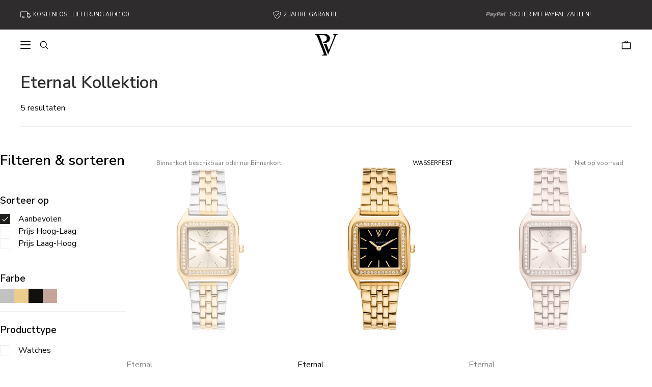

--- FILE ---
content_type: text/html; charset=utf-8
request_url: https://eu.paul-valentine.com/nl/collections/eternal
body_size: 95527
content:



<!doctype html>
<html lang="nl">
  <head>
  

    <script>
      const urlParams = {};
      for (const [k, v] of location.search.slice(1).split('&').map(s => s.split('='))) {
        if (k === 'scrid') {
          sessionStorage.setItem('payback-scrid', v);
        } else if (k === 'productfinder' && v === 'open') {
          window.productFinderOpenOnLoad = true;
        }
      }
      if (location.hash === '#productfinder') window.productFinderOpenOnLoad = true;
      sessionStorage.setItem('urlparams', JSON.stringify(urlParams));
    </script>
    <title>De ETERNAL COLLECTION - horloges voor de eeuwigheid</title>
<meta charset="utf-8">
<meta http-equiv="X-UA-Compatible" content="IE=edge">
<meta name="viewport" content="width=device-width,initial-scale=1,shrink-to-fit=no">
<meta name="description" content="De ETERNAL COLLECTION biedt prachtige en stijlvolle horloges ✨ Goud, roségoud of zilver ✓ Perfect voor elke gelegenheid ✓ Bestel hier eenvoudig online ✓"> 



<link rel="canonical" href="https://de.paul-valentine.com/collections/eternal"><link rel="shortcut icon" href="//eu.paul-valentine.com/cdn/shop/files/favicon-96x96_32x32.png?v=1661798413" type="image/png">


<script type="application/ld+json">
{
  "@context": "http://schema.org",
  "@type": "BreadcrumbList",
  "itemListElement": [
    {
      "@type": "ListItem",
      "position": 1,
      "name": "PAUL VALENTINE",
      "item": "https://eu.paul-valentine.com"
    },
    {
      "@type": "ListItem",
      "position": 2,
      "name": "Eternal Kollektion",
      "item": "https://eu.paul-valentine.com/nl/collections/eternal"
    }]
}
</script>


  <meta property="og:type" content="product.group">
<meta property="og:title" content="Eternal Kollektion">
<meta property="og:image" content="http://eu.paul-valentine.com/cdn/shop/collections/PVW1022-S000021_Frontal-Eternal-Gold-Black_1024x.png?v=1661347178">
<meta property="og:image:secure_url" content="https://eu.paul-valentine.com/cdn/shop/collections/PVW1022-S000021_Frontal-Eternal-Gold-Black_1024x.png?v=1661347178">
<meta property="og:image:width" content="1024">
<meta property="og:image:height" content="1024">

<meta name="twitter:title" content="Eternal Kollektion">
<meta name="twitter:description" content="">
<meta name="twitter:image" content="https://eu.paul-valentine.com/cdn/shop/collections/PVW1022-S000021_Frontal-Eternal-Gold-Black_600x600_crop_center.png?v=1661347178">


<script type="application/ld+json">
{
  "@context": "http://schema.org/",
  "@type": "Organization",
  "name": "PAUL VALENTINE",
  "hasOfferCatalog": {
    "@type": "OfferCatalog",
    "name": "Eternal Kollektion",
    "itemListElement": [

  
{
        "@type": "Offer",
        "itemOffered": {
          "@type": "Product",
          "name": "Eternal Gold Silver",
          "price": "179.00",
          "priceCurrency": "EUR",
          "offers": [{
              "@type": "Offer",
              "name": "26mm",
              "availability":"https://schema.org/OutOfStock",
              "price": "179.00",
              "priceCurrency": "EUR",
              "priceValidUntil": "2026-02-01","sku": "PVW1022-S000011",
              "gtin": "4260758850487",
              "productId": "4260758850487",
              "url": "/nl/collections/eternal/nl/products/eternal-gold-silver?variant=39762878693438"
          }
],
          "brand": {
            "name": "Paul Valentine"
          },
          "description": "Fall in love with the Eternal Watch Gold Silver: radiant gold and silver, a beautiful gold dial, and extra shine thanks to high-quality materials and iconic design. This watch is the first model in which delicate cubic zirconia stones decorate the bezel! Pure confidence strapped to your wrist and lasts a lifetime! A watch for your personal evolution. ",
          "category": "Watches",
          "url": "/nl/collections/eternal/nl/products/eternal-gold-silver",
          "sku": "PVW1022-S000011",
          "aggregateRating": {
            "@type": "AggregateRating",
            "ratingValue": "5",
            "bestRating": "5",
            "worstRating": "1",
            "ratingCount": "1"
          },
          "image": {
            "@type": "ImageObject",
            "url": "https://eu.paul-valentine.com/cdn/shop/products/PVW1022-S000011_Frontal-Eternal-Gold-Silver_6180c8a1-d638-4fea-8f6a-7df19826760c_1024x.png?v=1661436683",
            "image": "https://eu.paul-valentine.com/cdn/shop/products/PVW1022-S000011_Frontal-Eternal-Gold-Silver_6180c8a1-d638-4fea-8f6a-7df19826760c_1024x.png?v=1661436683",
            "name": "Eternal Gold Silver",
            "width": "1024",
            "height": "1024"
          }
        }
      },
  
{
        "@type": "Offer",
        "itemOffered": {
          "@type": "Product",
          "name": "Eternal Gold Black",
          "price": "179.00",
          "priceCurrency": "EUR",
          "offers": [{
              "@type": "Offer",
              "name": "26mm",
              "availability":"https://schema.org/InStock",
              "price": "179.00",
              "priceCurrency": "EUR",
              "priceValidUntil": "2026-02-01","sku": "PVW1022-S000021",
              "gtin": "4260758850494",
              "productId": "4260758850494",
              "url": "/nl/collections/eternal/nl/products/eternal-gold-black?variant=39762878726206"
          }
],
          "brand": {
            "name": "Paul Valentine"
          },
          "description": "Fall in love with the Eternal Watch Gold Black: radiant gold, a beautiful black dial, and extra shine thanks to high-quality materials and iconic design. This watch is the first model in which delicate cubic zirconia stones decorate the bezel! Pure confidence strapped to your wrist and lasts a lifetime! A watch for your personal evolution. \n",
          "category": "Watches",
          "url": "/nl/collections/eternal/nl/products/eternal-gold-black",
          "sku": "PVW1022-S000021",
          "aggregateRating": {
            "@type": "AggregateRating",
            "ratingValue": "5",
            "bestRating": "5",
            "worstRating": "1",
            "ratingCount": "1"
          },
          "image": {
            "@type": "ImageObject",
            "url": "https://eu.paul-valentine.com/cdn/shop/products/PVW1022-S000021_Frontal-Eternal-Gold-Black_88184de1-5be3-4f0c-8df8-0bf601ed8a26_1024x.png?v=1661436695",
            "image": "https://eu.paul-valentine.com/cdn/shop/products/PVW1022-S000021_Frontal-Eternal-Gold-Black_88184de1-5be3-4f0c-8df8-0bf601ed8a26_1024x.png?v=1661436695",
            "name": "Eternal Gold Black",
            "width": "1024",
            "height": "1024"
          }
        }
      },
  
{
        "@type": "Offer",
        "itemOffered": {
          "@type": "Product",
          "name": "Eternal Champagne",
          "price": "53.70",
          "priceCurrency": "EUR",
          "offers": [{
              "@type": "Offer",
              "name": "26mm",
              "availability":"https://schema.org/OutOfStock",
              "price": "53.70",
              "priceCurrency": "EUR",
              "priceValidUntil": "2026-02-01","sku": "PVW1022-S000061",
              "gtin": "4260758853785",
              "productId": "4260758853785",
              "url": "/nl/collections/eternal/nl/products/eternal-champagne?variant=39833092751422"
          }
],
          "brand": {
            "name": "Paul Valentine"
          },
          "description": "Verlieb dich in die Eternal Watch Champagne: strahlendes champagne, ein stilvolles, champagne Zifferblatt sowie ewiger Glanz dank herausragender Qualität und hochwertigen Materialien. Diese Uhr wird dich ein Leben lang begleiten und sorgt für eine extra Portion Selbstbewusstsein am Handgelenk. Sie ist das erste Modell, bei dem zierliche Zirkonia Steine die Bezel verzieren! Eine Uhr für die persönliche Evolution.",
          "category": "Watches",
          "url": "/nl/collections/eternal/nl/products/eternal-champagne",
          "sku": "PVW1022-S000061",
          "aggregateRating": {
            "@type": "AggregateRating",
            "ratingValue": "5",
            "bestRating": "5",
            "worstRating": "1",
            "ratingCount": "1"
          },
          "image": {
            "@type": "ImageObject",
            "url": "https://eu.paul-valentine.com/cdn/shop/products/PVW1022-S000061_Front_1024x.png?v=1665576610",
            "image": "https://eu.paul-valentine.com/cdn/shop/products/PVW1022-S000061_Front_1024x.png?v=1665576610",
            "name": "Eternal Champagne",
            "width": "1024",
            "height": "1024"
          }
        }
      },
  
{
        "@type": "Offer",
        "itemOffered": {
          "@type": "Product",
          "name": "Eternal Dark Gold Grey",
          "price": "89.50",
          "priceCurrency": "EUR",
          "offers": [{
              "@type": "Offer",
              "name": "26mm",
              "availability":"https://schema.org/InStock",
              "price": "89.50",
              "priceCurrency": "EUR",
              "priceValidUntil": "2026-02-01","sku": "PVW1114-S000081",
              "gtin": "4255832802889",
              "productId": "4255832802889",
              "url": "/nl/collections/eternal/nl/products/eternal-gold-grey?variant=55185577673053"
          }
],
          "brand": {
            "name": "PAUL VALENTINE"
          },
          "description": "Die „Dark Glitter Uhr Gold“ kombiniert eine IP Gold Ionenplattierung mit einem grauen Ziffernblatt und schwarzen Zirkonia. Diese und andere zeitlose Damenuhren sind perfekt für einen eleganten und zugleich modernen Look. Trage sie als Highlight Deines Outfits – ein Statement für Stärke und Stil.",
          "category": "Watches",
          "url": "/nl/collections/eternal/nl/products/eternal-gold-grey",
          "sku": "PVW1114-S000081",
          "aggregateRating": {
            "@type": "AggregateRating",
            "ratingValue": "5",
            "bestRating": "5",
            "worstRating": "1",
            "ratingCount": "1"
          },
          "image": {
            "@type": "ImageObject",
            "url": "https://eu.paul-valentine.com/cdn/shop/files/250108_DE_PDP_DARK-ETERNAL-GOLD_01_1024x.webp?v=1736425155",
            "image": "https://eu.paul-valentine.com/cdn/shop/files/250108_DE_PDP_DARK-ETERNAL-GOLD_01_1024x.webp?v=1736425155",
            "name": "Eternal Dark Gold Grey",
            "width": "1024",
            "height": "1024"
          }
        }
      },
  
{
        "@type": "Offer",
        "itemOffered": {
          "@type": "Product",
          "name": "Eternal Dark Grey",
          "price": "89.50",
          "priceCurrency": "EUR",
          "offers": [{
              "@type": "Offer",
              "name": "Default Title",
              "availability":"https://schema.org/InStock",
              "price": "89.50",
              "priceCurrency": "EUR",
              "priceValidUntil": "2026-02-01","sku": "PVW1114-S000091",
              "gtin": "4255832802896",
              "productId": "4255832802896",
              "url": "/nl/collections/eternal/nl/products/eternal-dark-grey?variant=55185577705821"
          }
],
          "brand": {
            "name": "PAUL VALENTINE"
          },
          "description": "Die „Dark Glitter Uhr Gun“ vereint den kühlen Gun-Ton mit edlem grauem Perlmutt und schwarzen Zirkonia. Diese Uhr steht für Understatement und Eleganz. Gestalte Deinen Look noch individueller mit unserem personalisierten Schmuck – Dein täglicher Begleiter mit zeitlosem Charakter. ",
          "category": "Watches",
          "url": "/nl/collections/eternal/nl/products/eternal-dark-grey",
          "sku": "PVW1114-S000091",
          "aggregateRating": {
            "@type": "AggregateRating",
            "ratingValue": "5",
            "bestRating": "5",
            "worstRating": "1",
            "ratingCount": "1"
          },
          "image": {
            "@type": "ImageObject",
            "url": "https://eu.paul-valentine.com/cdn/shop/files/250108_DE_PDP_DARK-ETERNAL-GREY_01_1024x.webp?v=1736425234",
            "image": "https://eu.paul-valentine.com/cdn/shop/files/250108_DE_PDP_DARK-ETERNAL-GREY_01_1024x.webp?v=1736425234",
            "name": "Eternal Dark Grey",
            "width": "1024",
            "height": "1024"
          }
        }
      }
  

    ]
  }
}
</script>


  

  




	<script src="//eu.paul-valentine.com/cdn/shop/files/pandectes-rules.js?v=3188660801264993302"></script>
	
	
	
	
	
	
	
	
	
	
	
	
	
  
  




  <style>
.cmplazypreviewiframe {
  max-height: 0;
  display: none !important;
}

@font-face {
  font-family: "Nunito Sans";
  font-weight: 400;
  font-style: normal;
  src: url("//eu.paul-valentine.com/cdn/fonts/nunito_sans/nunitosans_n4.0276fe080df0ca4e6a22d9cb55aed3ed5ba6b1da.woff2") format("woff2"),
       url("//eu.paul-valentine.com/cdn/fonts/nunito_sans/nunitosans_n4.b4964bee2f5e7fd9c3826447e73afe2baad607b7.woff") format("woff");
}




  
  @font-face {
  font-family: "Nunito Sans";
  font-weight: 200;
  font-style: normal;
  src: url("//eu.paul-valentine.com/cdn/fonts/nunito_sans/nunitosans_n2.45902c8620b839cb2ec1db4ab2ec1326bddc1ee8.woff2") format("woff2"),
       url("//eu.paul-valentine.com/cdn/fonts/nunito_sans/nunitosans_n2.4acfc962337c42c1bb3ee113ce70287c1214f9ec.woff") format("woff");
}

  
  @font-face {
  font-family: "Nunito Sans";
  font-weight: 400;
  font-style: italic;
  src: url("//eu.paul-valentine.com/cdn/fonts/nunito_sans/nunitosans_i4.6e408730afac1484cf297c30b0e67c86d17fc586.woff2") format("woff2"),
       url("//eu.paul-valentine.com/cdn/fonts/nunito_sans/nunitosans_i4.c9b6dcbfa43622b39a5990002775a8381942ae38.woff") format("woff");
}

  
  @font-face {
  font-family: "Nunito Sans";
  font-weight: 200;
  font-style: italic;
  src: url("//eu.paul-valentine.com/cdn/fonts/nunito_sans/nunitosans_i2.b7c7afe4c94cee7e0c82d659aecbc3cf8a75a5c6.woff2") format("woff2"),
       url("//eu.paul-valentine.com/cdn/fonts/nunito_sans/nunitosans_i2.0d1131aa586a0b29665e03b71fc469f29f9f5073.woff") format("woff");
}


  
  @font-face {
  font-family: "Nunito Sans";
  font-weight: 300;
  font-style: normal;
  src: url("//eu.paul-valentine.com/cdn/fonts/nunito_sans/nunitosans_n3.dd449b0f52a6ad3150beb6eb8d82627ea34fcb52.woff2") format("woff2"),
       url("//eu.paul-valentine.com/cdn/fonts/nunito_sans/nunitosans_n3.45928256bc616e1eba7b853895e4696fe2a37713.woff") format("woff");
}

  
  @font-face {
  font-family: "Nunito Sans";
  font-weight: 400;
  font-style: italic;
  src: url("//eu.paul-valentine.com/cdn/fonts/nunito_sans/nunitosans_i4.6e408730afac1484cf297c30b0e67c86d17fc586.woff2") format("woff2"),
       url("//eu.paul-valentine.com/cdn/fonts/nunito_sans/nunitosans_i4.c9b6dcbfa43622b39a5990002775a8381942ae38.woff") format("woff");
}

  
  @font-face {
  font-family: "Nunito Sans";
  font-weight: 300;
  font-style: italic;
  src: url("//eu.paul-valentine.com/cdn/fonts/nunito_sans/nunitosans_i3.25cfe26d24b90b67b639ed9f5ce92c1998451bfe.woff2") format("woff2"),
       url("//eu.paul-valentine.com/cdn/fonts/nunito_sans/nunitosans_i3.8b447d33bcae1ea38db366085c0903f48f832383.woff") format("woff");
}


  
  @font-face {
  font-family: "Nunito Sans";
  font-weight: 400;
  font-style: normal;
  src: url("//eu.paul-valentine.com/cdn/fonts/nunito_sans/nunitosans_n4.0276fe080df0ca4e6a22d9cb55aed3ed5ba6b1da.woff2") format("woff2"),
       url("//eu.paul-valentine.com/cdn/fonts/nunito_sans/nunitosans_n4.b4964bee2f5e7fd9c3826447e73afe2baad607b7.woff") format("woff");
}

  
  @font-face {
  font-family: "Nunito Sans";
  font-weight: 400;
  font-style: italic;
  src: url("//eu.paul-valentine.com/cdn/fonts/nunito_sans/nunitosans_i4.6e408730afac1484cf297c30b0e67c86d17fc586.woff2") format("woff2"),
       url("//eu.paul-valentine.com/cdn/fonts/nunito_sans/nunitosans_i4.c9b6dcbfa43622b39a5990002775a8381942ae38.woff") format("woff");
}

  
  @font-face {
  font-family: "Nunito Sans";
  font-weight: 400;
  font-style: italic;
  src: url("//eu.paul-valentine.com/cdn/fonts/nunito_sans/nunitosans_i4.6e408730afac1484cf297c30b0e67c86d17fc586.woff2") format("woff2"),
       url("//eu.paul-valentine.com/cdn/fonts/nunito_sans/nunitosans_i4.c9b6dcbfa43622b39a5990002775a8381942ae38.woff") format("woff");
}


  
  @font-face {
  font-family: "Nunito Sans";
  font-weight: 500;
  font-style: normal;
  src: url("//eu.paul-valentine.com/cdn/fonts/nunito_sans/nunitosans_n5.6fc0ed1feb3fc393c40619f180fc49c4d0aae0db.woff2") format("woff2"),
       url("//eu.paul-valentine.com/cdn/fonts/nunito_sans/nunitosans_n5.2c84830b46099cbcc1095f30e0957b88b914e50a.woff") format("woff");
}

  
  @font-face {
  font-family: "Nunito Sans";
  font-weight: 400;
  font-style: italic;
  src: url("//eu.paul-valentine.com/cdn/fonts/nunito_sans/nunitosans_i4.6e408730afac1484cf297c30b0e67c86d17fc586.woff2") format("woff2"),
       url("//eu.paul-valentine.com/cdn/fonts/nunito_sans/nunitosans_i4.c9b6dcbfa43622b39a5990002775a8381942ae38.woff") format("woff");
}

  
  @font-face {
  font-family: "Nunito Sans";
  font-weight: 500;
  font-style: italic;
  src: url("//eu.paul-valentine.com/cdn/fonts/nunito_sans/nunitosans_i5.4aec82a63f514f7698d355e559a100d24fff7f85.woff2") format("woff2"),
       url("//eu.paul-valentine.com/cdn/fonts/nunito_sans/nunitosans_i5.cdc884b66aa1fc89a9fc4820a600e6cdd9d97845.woff") format("woff");
}


  
  @font-face {
  font-family: "Nunito Sans";
  font-weight: 600;
  font-style: normal;
  src: url("//eu.paul-valentine.com/cdn/fonts/nunito_sans/nunitosans_n6.6e9464eba570101a53130c8130a9e17a8eb55c21.woff2") format("woff2"),
       url("//eu.paul-valentine.com/cdn/fonts/nunito_sans/nunitosans_n6.25a0ac0c0a8a26038c7787054dd6058dfbc20fa8.woff") format("woff");
}

  
  @font-face {
  font-family: "Nunito Sans";
  font-weight: 400;
  font-style: italic;
  src: url("//eu.paul-valentine.com/cdn/fonts/nunito_sans/nunitosans_i4.6e408730afac1484cf297c30b0e67c86d17fc586.woff2") format("woff2"),
       url("//eu.paul-valentine.com/cdn/fonts/nunito_sans/nunitosans_i4.c9b6dcbfa43622b39a5990002775a8381942ae38.woff") format("woff");
}

  
  @font-face {
  font-family: "Nunito Sans";
  font-weight: 600;
  font-style: italic;
  src: url("//eu.paul-valentine.com/cdn/fonts/nunito_sans/nunitosans_i6.e62a4aa1de9af615155fca680231620b75369d24.woff2") format("woff2"),
       url("//eu.paul-valentine.com/cdn/fonts/nunito_sans/nunitosans_i6.84ec3dfef4c401afbcd538286a9d65b772072e4b.woff") format("woff");
}


  
  @font-face {
  font-family: "Nunito Sans";
  font-weight: 700;
  font-style: normal;
  src: url("//eu.paul-valentine.com/cdn/fonts/nunito_sans/nunitosans_n7.25d963ed46da26098ebeab731e90d8802d989fa5.woff2") format("woff2"),
       url("//eu.paul-valentine.com/cdn/fonts/nunito_sans/nunitosans_n7.d32e3219b3d2ec82285d3027bd673efc61a996c8.woff") format("woff");
}

  
  @font-face {
  font-family: "Nunito Sans";
  font-weight: 400;
  font-style: italic;
  src: url("//eu.paul-valentine.com/cdn/fonts/nunito_sans/nunitosans_i4.6e408730afac1484cf297c30b0e67c86d17fc586.woff2") format("woff2"),
       url("//eu.paul-valentine.com/cdn/fonts/nunito_sans/nunitosans_i4.c9b6dcbfa43622b39a5990002775a8381942ae38.woff") format("woff");
}

  
  @font-face {
  font-family: "Nunito Sans";
  font-weight: 700;
  font-style: italic;
  src: url("//eu.paul-valentine.com/cdn/fonts/nunito_sans/nunitosans_i7.8c1124729eec046a321e2424b2acf328c2c12139.woff2") format("woff2"),
       url("//eu.paul-valentine.com/cdn/fonts/nunito_sans/nunitosans_i7.af4cda04357273e0996d21184432bcb14651a64d.woff") format("woff");
}


  
  @font-face {
  font-family: "Nunito Sans";
  font-weight: 800;
  font-style: normal;
  src: url("//eu.paul-valentine.com/cdn/fonts/nunito_sans/nunitosans_n8.46743f6550d9e28e372733abb98c89d01ae54cb3.woff2") format("woff2"),
       url("//eu.paul-valentine.com/cdn/fonts/nunito_sans/nunitosans_n8.1967fa782017f62397f3e87f628afca3a56cb2e4.woff") format("woff");
}

  
  @font-face {
  font-family: "Nunito Sans";
  font-weight: 400;
  font-style: italic;
  src: url("//eu.paul-valentine.com/cdn/fonts/nunito_sans/nunitosans_i4.6e408730afac1484cf297c30b0e67c86d17fc586.woff2") format("woff2"),
       url("//eu.paul-valentine.com/cdn/fonts/nunito_sans/nunitosans_i4.c9b6dcbfa43622b39a5990002775a8381942ae38.woff") format("woff");
}

  
  @font-face {
  font-family: "Nunito Sans";
  font-weight: 800;
  font-style: italic;
  src: url("//eu.paul-valentine.com/cdn/fonts/nunito_sans/nunitosans_i8.cbb2fbe526ba56cc073231cf62cb1f461564a676.woff2") format("woff2"),
       url("//eu.paul-valentine.com/cdn/fonts/nunito_sans/nunitosans_i8.337eca1e6b793b808976400ecea08fa2bf84508a.woff") format("woff");
}


  
  @font-face {
  font-family: "Nunito Sans";
  font-weight: 900;
  font-style: normal;
  src: url("//eu.paul-valentine.com/cdn/fonts/nunito_sans/nunitosans_n9.7c8361b4d4b107a1ae763a04d17da4306d42d1fa.woff2") format("woff2"),
       url("//eu.paul-valentine.com/cdn/fonts/nunito_sans/nunitosans_n9.0fba11ee991257fbb4fc505a97be2e3d5884cf66.woff") format("woff");
}

  
  @font-face {
  font-family: "Nunito Sans";
  font-weight: 400;
  font-style: italic;
  src: url("//eu.paul-valentine.com/cdn/fonts/nunito_sans/nunitosans_i4.6e408730afac1484cf297c30b0e67c86d17fc586.woff2") format("woff2"),
       url("//eu.paul-valentine.com/cdn/fonts/nunito_sans/nunitosans_i4.c9b6dcbfa43622b39a5990002775a8381942ae38.woff") format("woff");
}

  
  @font-face {
  font-family: "Nunito Sans";
  font-weight: 900;
  font-style: italic;
  src: url("//eu.paul-valentine.com/cdn/fonts/nunito_sans/nunitosans_i9.b6c74312d359687033886edd6014a65bb6dd916e.woff2") format("woff2"),
       url("//eu.paul-valentine.com/cdn/fonts/nunito_sans/nunitosans_i9.a710456e6195d332513b50da0edc96f1277adaef.woff") format("woff");
}



/* ! tailwindcss v3.4.6 | MIT License | https://tailwindcss.com */*,::before,::after{box-sizing:border-box;border-width:0;border-style:solid;border-color:#e5e7eb}::before,::after{--tw-content:''}html,:host{line-height:1.5;-webkit-text-size-adjust:100%;-moz-tab-size:4;-o-tab-size:4;tab-size:4;font-family:ui-sans-serif,system-ui,sans-serif,"Apple Color Emoji","Segoe UI Emoji","Segoe UI Symbol","Noto Color Emoji";font-feature-settings:normal;font-variation-settings:normal;-webkit-tap-highlight-color:transparent}body{margin:0;line-height:inherit}hr{height:0;color:inherit;border-top-width:1px}abbr:where([title]){-webkit-text-decoration:underline dotted;text-decoration:underline dotted}h1,h2,h3,h4,h5,h6{font-size:inherit;font-weight:inherit}a{color:inherit;text-decoration:inherit}b,strong{font-weight:bolder}code,kbd,samp,pre{font-family:ui-monospace,SFMono-Regular,Menlo,Monaco,Consolas,"Liberation Mono","Courier New",monospace;font-feature-settings:normal;font-variation-settings:normal;font-size:1em}small{font-size:80%}sub,sup{font-size:75%;line-height:0;position:relative;vertical-align:baseline}sub{bottom:-0.25em}sup{top:-0.5em}table{text-indent:0;border-color:inherit;border-collapse:collapse}button,input,optgroup,select,textarea{font-family:inherit;font-feature-settings:inherit;font-variation-settings:inherit;font-size:100%;font-weight:inherit;line-height:inherit;letter-spacing:inherit;color:inherit;margin:0;padding:0}button,select{text-transform:none}button,input:where([type='button']),input:where([type='reset']),input:where([type='submit']){-webkit-appearance:button;background-color:transparent;background-image:none}:-moz-focusring{outline:auto}:-moz-ui-invalid{box-shadow:none}progress{vertical-align:baseline}::-webkit-inner-spin-button,::-webkit-outer-spin-button{height:auto}[type='search']{-webkit-appearance:textfield;outline-offset:-2px}::-webkit-search-decoration{-webkit-appearance:none}::-webkit-file-upload-button{-webkit-appearance:button;font:inherit}summary{display:list-item}blockquote,dl,dd,h1,h2,h3,h4,h5,h6,hr,figure,p,pre{margin:0}fieldset{margin:0;padding:0}legend{padding:0}ol,ul,menu{list-style:none;margin:0;padding:0}dialog{padding:0}textarea{resize:vertical}input::-moz-placeholder, textarea::-moz-placeholder{opacity:1;color:#9ca3af}input::placeholder,textarea::placeholder{opacity:1;color:#9ca3af}button,[role="button"]{cursor:pointer}:disabled{cursor:default}img,svg,video,canvas,audio,iframe,embed,object{display:block;vertical-align:middle}img,video{max-width:100%;height:auto}[hidden]{display:none}html{font-family:Nunito Sans,sans-serif}h1,.h1,h2,.h2,h3,.h3,h4,.h4,h5,.h5,h6,.h6{text-transform:none;font-weight:600;line-height:130%;letter-spacing:0px;word-spacing:0px}.\!h1{text-transform:none !important;font-weight:600 !important;line-height:130% !important;letter-spacing:0px !important;word-spacing:0px !important}h1{font-size:47px}.\!h1{font-size:47px !important}.h1{font-size:47px !important}@media only screen and (max-width:750px){h1{font-size:33px}.h1{font-size:33px !important}{font-size:33px !important}.\!h1{font-size:33px !important}}h2{font-size:40px}.h2{font-size:40px !important}@media only screen and (max-width:750px){h2{font-size:30px}.h2{font-size:30px !important}}h3{font-size:33px}.h3{font-size:33px !important}@media only screen and (max-width:750px){h3{font-size:28px}.h3{font-size:28px !important}}h4{font-size:28px}.h4{font-size:28px !important}@media only screen and (max-width:750px){h4{font-size:22px}.h4{font-size:22px !important}}h5{font-size:23px}.h5{font-size:23px !important}@media only screen and (max-width:750px){h5{font-size:19px}.h5{font-size:19px !important}}h6{font-size:19px}.h6{font-size:19px !important}@media only screen and (max-width:750px){h6{font-size:16px}.h6{font-size:16px !important}}p,.p{font-weight:400;font-size:16px;line-height:150%;letter-spacing:0px;word-spacing:0px}.\!p{font-weight:400 !important;font-size:16px !important;line-height:150% !important;letter-spacing:0px !important;word-spacing:0px !important}@media only screen and (max-width:750px){.\!p{font-size:14px !important;line-height:150% !important}.p{font-size:14px;line-height:150%}}.note{font-weight:400;font-size:13px;line-height:150%;letter-spacing:0px;word-spacing:0px}@media only screen and (max-width:750px){.note{font-size:13px;line-height:150%}}*,::before,::after{--tw-border-spacing-x:0;--tw-border-spacing-y:0;--tw-translate-x:0;--tw-translate-y:0;--tw-rotate:0;--tw-skew-x:0;--tw-skew-y:0;--tw-scale-x:1;--tw-scale-y:1;--tw-pan-x:;--tw-pan-y:;--tw-pinch-zoom:;--tw-scroll-snap-strictness:proximity;--tw-gradient-from-position:;--tw-gradient-via-position:;--tw-gradient-to-position:;--tw-ordinal:;--tw-slashed-zero:;--tw-numeric-figure:;--tw-numeric-spacing:;--tw-numeric-fraction:;--tw-ring-inset:;--tw-ring-offset-width:0px;--tw-ring-offset-color:#fff;--tw-ring-color:rgb(59 130 246/0.5);--tw-ring-offset-shadow:0 0 #0000;--tw-ring-shadow:0 0 #0000;--tw-shadow:0 0 #0000;--tw-shadow-colored:0 0 #0000;--tw-blur:;--tw-brightness:;--tw-contrast:;--tw-grayscale:;--tw-hue-rotate:;--tw-invert:;--tw-saturate:;--tw-sepia:;--tw-drop-shadow:;--tw-backdrop-blur:;--tw-backdrop-brightness:;--tw-backdrop-contrast:;--tw-backdrop-grayscale:;--tw-backdrop-hue-rotate:;--tw-backdrop-invert:;--tw-backdrop-opacity:;--tw-backdrop-saturate:;--tw-backdrop-sepia:;--tw-contain-size:;--tw-contain-layout:;--tw-contain-paint:;--tw-contain-style:}::backdrop{--tw-border-spacing-x:0;--tw-border-spacing-y:0;--tw-translate-x:0;--tw-translate-y:0;--tw-rotate:0;--tw-skew-x:0;--tw-skew-y:0;--tw-scale-x:1;--tw-scale-y:1;--tw-pan-x:;--tw-pan-y:;--tw-pinch-zoom:;--tw-scroll-snap-strictness:proximity;--tw-gradient-from-position:;--tw-gradient-via-position:;--tw-gradient-to-position:;--tw-ordinal:;--tw-slashed-zero:;--tw-numeric-figure:;--tw-numeric-spacing:;--tw-numeric-fraction:;--tw-ring-inset:;--tw-ring-offset-width:0px;--tw-ring-offset-color:#fff;--tw-ring-color:rgb(59 130 246/0.5);--tw-ring-offset-shadow:0 0 #0000;--tw-ring-shadow:0 0 #0000;--tw-shadow:0 0 #0000;--tw-shadow-colored:0 0 #0000;--tw-blur:;--tw-brightness:;--tw-contrast:;--tw-grayscale:;--tw-hue-rotate:;--tw-invert:;--tw-saturate:;--tw-sepia:;--tw-drop-shadow:;--tw-backdrop-blur:;--tw-backdrop-brightness:;--tw-backdrop-contrast:;--tw-backdrop-grayscale:;--tw-backdrop-hue-rotate:;--tw-backdrop-invert:;--tw-backdrop-opacity:;--tw-backdrop-saturate:;--tw-backdrop-sepia:;--tw-contain-size:;--tw-contain-layout:;--tw-contain-paint:;--tw-contain-style:}.container{width:100%}@media (min-width:750px){.container{max-width:750px}}@media (min-width:990px){.container{max-width:990px}}@media (min-width:1220px){.container{max-width:1220px}}@media (min-width:1600px){.container{max-width:1600px}}pv-product-card{display:block;--tw-bg-opacity:1;background-color:rgb(255 255 255/var(--tw-bg-opacity));padding:8px}@media (min-width:750px){pv-product-card{padding:16px}}pv-product-card .product-card__atc-variant.selected{border-color:black}.product-card__atc-variant.unavailable{color:rgba(30,30,28,.3)}.btn--tertiary.disabled{border-color:#b4b4b4;background-color:#b4b4b4;color:#fff;cursor:not-allowed}.btn--tertiary.disabled::after{display:none}pv-product-color-swatch{display:block;cursor:pointer}pv-product-color-swatch.current{cursor:default}pv-product-popover{--arrow-size:10px;display:block}pv-product-popover .tooltip{z-index:1001;opacity:1;transition:opacity 0.2s ease}pv-product-popover .tooltip.closed{opacity:0;pointer-events:none}pv-product-popover .tooltip pv-product-card{--tw-drop-shadow:drop-shadow(0 4px 3px rgb(0 0 0/0.07)) drop-shadow(0 2px 2px rgb(0 0 0/0.06));filter:var(--tw-blur) var(--tw-brightness) var(--tw-contrast) var(--tw-grayscale) var(--tw-hue-rotate) var(--tw-invert) var(--tw-saturate) var(--tw-sepia) var(--tw-drop-shadow);max-width:100vw;width:234px}@media (min-width:750px){pv-product-popover .tooltip pv-product-card{width:272px}}@media (min-width:990px){pv-product-popover .tooltip pv-product-card{width:312px}}pv-product-popover .tooltip .svg-icon--close{position:absolute;top:0;right:0;margin:24px;cursor:pointer;width:20px;height:20px;z-index:1}pv-product-popover .tooltip .arrow{z-index:1}pv-product-popover .tooltip .arrow::after{position:absolute;--tw-bg-opacity:1;background-color:rgb(255 255 255/var(--tw-bg-opacity));transform:rotate(45deg);content:'';width:var(--arrow-size);height:var(--arrow-size);margin-left:calc(var(--arrow-size) / 2 * -1);margin-top:calc(var(--arrow-size) / 2 * -1)}pv-product-popover .tooltip[data-popper-placement^='top']>.arrow{bottom:0}pv-product-popover .tooltip[data-popper-placement^='bottom']>.arrow{top:0}pv-product-popover .tooltip[data-popper-placement^='left']>.arrow{right:0}pv-product-popover .tooltip[data-popper-placement^='right']>.arrow{left:0}pv-tag pv-product-popover{position:absolute;top:0;bottom:0;left:0;right:0;height:100%;width:100%}.shop-the-look{position:relative;width:100%;height:-moz-fit-content;height:fit-content}.shop-the-look img:not(.easter-egg){width:100%;max-width:unset !important}.shopify-section.section__shop-the-look{overflow:visible}pv-tag{--tag-size:min(3.5vw,20px);--tag-spacing:min(1.75vw,10px);--tag-spacing-negative:max(-1.75vw,-10px);--tag-color:#fff;--tag-color-0:color-mix(in srgb,var(--tag-color),transparent 0%);--tag-color-10:color-mix(in srgb,var(--tag-color),transparent 10%);--tag-color-30:color-mix(in srgb,var(--tag-color),transparent 30%);--tag-color-100:color-mix(in srgb,var(--tag-color),transparent 100%);--tag-box-shadow-0:0 0 0 0 var(--tag-color-0);--tag-box-shadow-1:0 0 0 0 var(--tag-color-30);--tag-box-shadow-2:0 0 0 var(--tag-spacing) var(--tag-color-100);--tag-box-shadow-3:0 0 0 0 var(--tag-color-100)}@media (min-width:990px){pv-tag{--tag-size:min(1.75vw,26px);--tag-spacing:min(0.875vw,13px);--tag-spacing-negative:max(-0.875vw,-13px)}}pv-tag{position:absolute;display:block;cursor:pointer;margin-left:var(--tag-spacing-negative);margin-top:var(--tag-spacing-negative)}pv-tag .tooltip{cursor:default}pv-tag .pv-tag-pulse-animation{border-radius:9999px;height:var(--tag-size);width:var(--tag-size);margin:var(--tag-spacing);transform:scale(1);background-color:var(--tag-color-10);box-shadow:var(--tag-box-shadow-0);animation:tag-pulse-color 1.6s infinite}@keyframes tag-pulse-color{0%{transform:scale(0.95);box-shadow:var(--tag-box-shadow-1)}70%{transform:scale(1);box-shadow:var(--tag-box-shadow-2)}100%{transform:scale(0.95);box-shadow:var(--tag-box-shadow-3)}}.section__collections-overview .shop-the-look-item a:hover .shop-the-look-item__subtitle{text-decoration-line:underline}.pointer-events-none{pointer-events:none !important}.pointer-events-auto{pointer-events:auto !important}.visible{visibility:visible !important}.invisible{visibility:hidden !important}.collapse{visibility:collapse !important}.static{position:static !important}.fixed{position:fixed !important}.absolute{position:absolute !important}.relative{position:relative !important}.sticky{position:sticky !important}.bottom-0{bottom:0 !important}.left-0{left:0 !important}.left-1{left:4px !important}.left-1\/2{left:50% !important}.right-0{right:0 !important}.top-0{top:0 !important}.top-1{top:4px !important}.top-1\/2{top:50% !important}.col-auto{grid-column:auto !important}.col-span-1{grid-column:span 1/span 1 !important}.col-span-10{grid-column:span 10/span 10 !important}.col-span-11{grid-column:span 11/span 11 !important}.col-span-12{grid-column:span 12/span 12 !important}.col-span-2{grid-column:span 2/span 2 !important}.col-span-3{grid-column:span 3/span 3 !important}.col-span-4{grid-column:span 4/span 4 !important}.col-span-5{grid-column:span 5/span 5 !important}.col-span-6{grid-column:span 6/span 6 !important}.col-span-7{grid-column:span 7/span 7 !important}.col-span-8{grid-column:span 8/span 8 !important}.col-span-9{grid-column:span 9/span 9 !important}.col-span-full{grid-column:1/-1 !important}.col-start-1{grid-column-start:1 !important}.col-start-10{grid-column-start:10 !important}.col-start-11{grid-column-start:11 !important}.col-start-12{grid-column-start:12 !important}.col-start-13{grid-column-start:13 !important}.col-start-2{grid-column-start:2 !important}.col-start-3{grid-column-start:3 !important}.col-start-4{grid-column-start:4 !important}.col-start-5{grid-column-start:5 !important}.col-start-6{grid-column-start:6 !important}.col-start-7{grid-column-start:7 !important}.col-start-8{grid-column-start:8 !important}.col-start-9{grid-column-start:9 !important}.col-start-auto{grid-column-start:auto !important}.col-end-1{grid-column-end:1 !important}.col-end-10{grid-column-end:10 !important}.col-end-11{grid-column-end:11 !important}.col-end-12{grid-column-end:12 !important}.col-end-13{grid-column-end:13 !important}.col-end-2{grid-column-end:2 !important}.col-end-3{grid-column-end:3 !important}.col-end-4{grid-column-end:4 !important}.col-end-5{grid-column-end:5 !important}.col-end-6{grid-column-end:6 !important}.col-end-7{grid-column-end:7 !important}.col-end-8{grid-column-end:8 !important}.col-end-9{grid-column-end:9 !important}.col-end-auto{grid-column-end:auto !important}.row-auto{grid-row:auto !important}.row-span-1{grid-row:span 1/span 1 !important}.row-span-10{grid-row:span 10/span 10 !important}.row-span-11{grid-row:span 11/span 11 !important}.row-span-12{grid-row:span 12/span 12 !important}.row-span-2{grid-row:span 2/span 2 !important}.row-span-3{grid-row:span 3/span 3 !important}.row-span-4{grid-row:span 4/span 4 !important}.row-span-5{grid-row:span 5/span 5 !important}.row-span-6{grid-row:span 6/span 6 !important}.row-span-7{grid-row:span 7/span 7 !important}.row-span-8{grid-row:span 8/span 8 !important}.row-span-9{grid-row:span 9/span 9 !important}.row-span-full{grid-row:1/-1 !important}.row-start-1{grid-row-start:1 !important}.row-start-10{grid-row-start:10 !important}.row-start-11{grid-row-start:11 !important}.row-start-12{grid-row-start:12 !important}.row-start-13{grid-row-start:13 !important}.row-start-2{grid-row-start:2 !important}.row-start-3{grid-row-start:3 !important}.row-start-4{grid-row-start:4 !important}.row-start-5{grid-row-start:5 !important}.row-start-6{grid-row-start:6 !important}.row-start-7{grid-row-start:7 !important}.row-start-8{grid-row-start:8 !important}.row-start-9{grid-row-start:9 !important}.row-start-auto{grid-row-start:auto !important}.row-end-1{grid-row-end:1 !important}.row-end-10{grid-row-end:10 !important}.row-end-11{grid-row-end:11 !important}.row-end-12{grid-row-end:12 !important}.row-end-13{grid-row-end:13 !important}.row-end-2{grid-row-end:2 !important}.row-end-3{grid-row-end:3 !important}.row-end-4{grid-row-end:4 !important}.row-end-5{grid-row-end:5 !important}.row-end-6{grid-row-end:6 !important}.row-end-7{grid-row-end:7 !important}.row-end-8{grid-row-end:8 !important}.row-end-9{grid-row-end:9 !important}.row-end-auto{grid-row-end:auto !important}.m-0{margin:0 !important}.m-1{margin:4px !important}.m-3{margin:16px !important}.m-4{margin:24px !important}.m-7{margin:40px !important}.mx-0{margin-left:0 !important;margin-right:0 !important}.mx-1{margin-left:4px !important;margin-right:4px !important}.mx-10{margin-left:120px !important;margin-right:120px !important}.mx-2{margin-left:8px !important;margin-right:8px !important}.mx-3{margin-left:16px !important;margin-right:16px !important}.mx-4{margin-left:24px !important;margin-right:24px !important}.mx-5{margin-left:28px !important;margin-right:28px !important}.mx-6{margin-left:32px !important;margin-right:32px !important}.mx-7{margin-left:40px !important;margin-right:40px !important}.mx-8{margin-left:48px !important;margin-right:48px !important}.mx-9{margin-left:96px !important;margin-right:96px !important}.mx-auto{margin-left:auto !important;margin-right:auto !important}.my-0{margin-top:0 !important;margin-bottom:0 !important}.my-1{margin-top:4px !important;margin-bottom:4px !important}.my-10{margin-top:120px !important;margin-bottom:120px !important}.my-2{margin-top:8px !important;margin-bottom:8px !important}.my-3{margin-top:16px !important;margin-bottom:16px !important}.my-4{margin-top:24px !important;margin-bottom:24px !important}.my-5{margin-top:28px !important;margin-bottom:28px !important}.my-6{margin-top:32px !important;margin-bottom:32px !important}.my-7{margin-top:40px !important;margin-bottom:40px !important}.my-8{margin-top:48px !important;margin-bottom:48px !important}.my-9{margin-top:96px !important;margin-bottom:96px !important}.my-auto{margin-top:auto !important;margin-bottom:auto !important}.-mt-2{margin-top:-8px !important}.-mt-4{margin-top:-24px !important}.mb-0{margin-bottom:0 !important}.mb-1{margin-bottom:4px !important}.mb-10{margin-bottom:120px !important}.mb-2{margin-bottom:8px !important}.mb-3{margin-bottom:16px !important}.mb-4{margin-bottom:24px !important}.mb-5{margin-bottom:28px !important}.mb-6{margin-bottom:32px !important}.mb-7{margin-bottom:40px !important}.mb-8{margin-bottom:48px !important}.mb-9{margin-bottom:96px !important}.mb-auto{margin-bottom:auto !important}.ml-0{margin-left:0 !important}.ml-1{margin-left:4px !important}.ml-10{margin-left:120px !important}.ml-2{margin-left:8px !important}.ml-3{margin-left:16px !important}.ml-4{margin-left:24px !important}.ml-5{margin-left:28px !important}.ml-6{margin-left:32px !important}.ml-7{margin-left:40px !important}.ml-8{margin-left:48px !important}.ml-9{margin-left:96px !important}.ml-auto{margin-left:auto !important}.mr-0{margin-right:0 !important}.mr-1{margin-right:4px !important}.mr-10{margin-right:120px !important}.mr-2{margin-right:8px !important}.mr-3{margin-right:16px !important}.mr-4{margin-right:24px !important}.mr-5{margin-right:28px !important}.mr-6{margin-right:32px !important}.mr-7{margin-right:40px !important}.mr-8{margin-right:48px !important}.mr-9{margin-right:96px !important}.mr-auto{margin-right:auto !important}.mt-0{margin-top:0 !important}.mt-1{margin-top:4px !important}.mt-10{margin-top:120px !important}.mt-2{margin-top:8px !important}.mt-3{margin-top:16px !important}.mt-4{margin-top:24px !important}.mt-5{margin-top:28px !important}.mt-6{margin-top:32px !important}.mt-7{margin-top:40px !important}.mt-8{margin-top:48px !important}.mt-9{margin-top:96px !important}.mt-auto{margin-top:auto !important}.\!block{display:block !important}.block{display:block !important}.inline{display:inline !important}.flex{display:flex !important}.inline-flex{display:inline-flex !important}.table{display:table !important}.grid{display:grid !important}.contents{display:contents !important}.hidden{display:none !important}.aspect-\[72\/89\]{aspect-ratio:72/89 !important}.h-0{height:0 !important}.h-3{height:16px !important}.h-4{height:24px !important}.h-5{height:28px !important}.h-6{height:32px !important}.h-8{height:48px !important}.h-full{height:100% !important}.min-h-full{min-height:100% !important}.w-1{width:4px !important}.w-1\/2{width:50% !important}.w-6{width:32px !important}.w-\[400px\]{width:400px !important}.w-full{width:100% !important}.max-w-2xl{max-width:42rem !important}.max-w-full{max-width:100% !important}.flex-shrink{flex-shrink:1 !important}.shrink-0{flex-shrink:0 !important}.flex-grow{flex-grow:1 !important}.grow{flex-grow:1 !important}.grow-0{flex-grow:0 !important}.border-collapse{border-collapse:collapse !important}.-translate-x-1{--tw-translate-x:-4px !important;transform:translate(var(--tw-translate-x),var(--tw-translate-y)) rotate(var(--tw-rotate)) skewX(var(--tw-skew-x)) skewY(var(--tw-skew-y)) scaleX(var(--tw-scale-x)) scaleY(var(--tw-scale-y)) !important}.-translate-x-1\/2{--tw-translate-x:-50% !important;transform:translate(var(--tw-translate-x),var(--tw-translate-y)) rotate(var(--tw-rotate)) skewX(var(--tw-skew-x)) skewY(var(--tw-skew-y)) scaleX(var(--tw-scale-x)) scaleY(var(--tw-scale-y)) !important}.-translate-y-1{--tw-translate-y:-4px !important;transform:translate(var(--tw-translate-x),var(--tw-translate-y)) rotate(var(--tw-rotate)) skewX(var(--tw-skew-x)) skewY(var(--tw-skew-y)) scaleX(var(--tw-scale-x)) scaleY(var(--tw-scale-y)) !important}.-translate-y-1\/2{--tw-translate-y:-50% !important;transform:translate(var(--tw-translate-x),var(--tw-translate-y)) rotate(var(--tw-rotate)) skewX(var(--tw-skew-x)) skewY(var(--tw-skew-y)) scaleX(var(--tw-scale-x)) scaleY(var(--tw-scale-y)) !important}.transform{transform:translate(var(--tw-translate-x),var(--tw-translate-y)) rotate(var(--tw-rotate)) skewX(var(--tw-skew-x)) skewY(var(--tw-skew-y)) scaleX(var(--tw-scale-x)) scaleY(var(--tw-scale-y)) !important}.cursor-pointer{cursor:pointer !important}.resize{resize:both !important}.grid-flow-dense{grid-auto-flow:dense !important}.grid-cols-1{grid-template-columns:repeat(1,minmax(0,1fr)) !important}.grid-cols-10{grid-template-columns:repeat(10,minmax(0,1fr)) !important}.grid-cols-11{grid-template-columns:repeat(11,minmax(0,1fr)) !important}.grid-cols-12{grid-template-columns:repeat(12,minmax(0,1fr)) !important}.grid-cols-2{grid-template-columns:repeat(2,minmax(0,1fr)) !important}.grid-cols-3{grid-template-columns:repeat(3,minmax(0,1fr)) !important}.grid-cols-4{grid-template-columns:repeat(4,minmax(0,1fr)) !important}.grid-cols-5{grid-template-columns:repeat(5,minmax(0,1fr)) !important}.grid-cols-6{grid-template-columns:repeat(6,minmax(0,1fr)) !important}.grid-cols-7{grid-template-columns:repeat(7,minmax(0,1fr)) !important}.grid-cols-8{grid-template-columns:repeat(8,minmax(0,1fr)) !important}.grid-cols-9{grid-template-columns:repeat(9,minmax(0,1fr)) !important}.grid-cols-\[auto_1fr_auto\]{grid-template-columns:auto 1fr auto !important}.grid-cols-none{grid-template-columns:none !important}.grid-cols-subgrid{grid-template-columns:subgrid !important}.grid-rows-1{grid-template-rows:repeat(1,minmax(0,1fr)) !important}.grid-rows-10{grid-template-rows:repeat(10,minmax(0,1fr)) !important}.grid-rows-11{grid-template-rows:repeat(11,minmax(0,1fr)) !important}.grid-rows-12{grid-template-rows:repeat(12,minmax(0,1fr)) !important}.grid-rows-2{grid-template-rows:repeat(2,minmax(0,1fr)) !important}.grid-rows-3{grid-template-rows:repeat(3,minmax(0,1fr)) !important}.grid-rows-4{grid-template-rows:repeat(4,minmax(0,1fr)) !important}.grid-rows-5{grid-template-rows:repeat(5,minmax(0,1fr)) !important}.grid-rows-6{grid-template-rows:repeat(6,minmax(0,1fr)) !important}.grid-rows-7{grid-template-rows:repeat(7,minmax(0,1fr)) !important}.grid-rows-8{grid-template-rows:repeat(8,minmax(0,1fr)) !important}.grid-rows-9{grid-template-rows:repeat(9,minmax(0,1fr)) !important}.grid-rows-none{grid-template-rows:none !important}.grid-rows-subgrid{grid-template-rows:subgrid !important}.flex-row{flex-direction:row !important}.flex-row-reverse{flex-direction:row-reverse !important}.flex-col{flex-direction:column !important}.flex-col-reverse{flex-direction:column-reverse !important}.flex-wrap{flex-wrap:wrap !important}.flex-nowrap{flex-wrap:nowrap !important}.content-start{align-content:flex-start !important}.content-end{align-content:flex-end !important}.items-start{align-items:flex-start !important}.items-end{align-items:flex-end !important}.items-center{align-items:center !important}.items-baseline{align-items:baseline !important}.items-stretch{align-items:stretch !important}.justify-start{justify-content:flex-start !important}.justify-end{justify-content:flex-end !important}.justify-center{justify-content:center !important}.justify-between{justify-content:space-between !important}.justify-around{justify-content:space-around !important}.justify-items-center{justify-items:center !important}.gap-0{gap:0 !important}.gap-1{gap:4px !important}.gap-10{gap:120px !important}.gap-2{gap:8px !important}.gap-3{gap:16px !important}.gap-4{gap:24px !important}.gap-5{gap:28px !important}.gap-6{gap:32px !important}.gap-7{gap:40px !important}.gap-8{gap:48px !important}.gap-9{gap:96px !important}.gap-x-0{-moz-column-gap:0 !important;column-gap:0 !important}.gap-x-1{-moz-column-gap:4px !important;column-gap:4px !important}.gap-x-10{-moz-column-gap:120px !important;column-gap:120px !important}.gap-x-2{-moz-column-gap:8px !important;column-gap:8px !important}.gap-x-3{-moz-column-gap:16px !important;column-gap:16px !important}.gap-x-4{-moz-column-gap:24px !important;column-gap:24px !important}.gap-x-5{-moz-column-gap:28px !important;column-gap:28px !important}.gap-x-6{-moz-column-gap:32px !important;column-gap:32px !important}.gap-x-7{-moz-column-gap:40px !important;column-gap:40px !important}.gap-x-8{-moz-column-gap:48px !important;column-gap:48px !important}.gap-x-9{-moz-column-gap:96px !important;column-gap:96px !important}.gap-y-0{row-gap:0 !important}.gap-y-1{row-gap:4px !important}.gap-y-10{row-gap:120px !important}.gap-y-2{row-gap:8px !important}.gap-y-3{row-gap:16px !important}.gap-y-4{row-gap:24px !important}.gap-y-5{row-gap:28px !important}.gap-y-6{row-gap:32px !important}.gap-y-7{row-gap:40px !important}.gap-y-8{row-gap:48px !important}.gap-y-9{row-gap:96px !important}.self-start{align-self:flex-start !important}.self-end{align-self:flex-end !important}.self-center{align-self:center !important}.self-stretch{align-self:stretch !important}.justify-self-center{justify-self:center !important}.overflow-auto{overflow:auto !important}.truncate{overflow:hidden !important;text-overflow:ellipsis !important;white-space:nowrap !important}.whitespace-nowrap{white-space:nowrap !important}.rounded-full{border-radius:9999px !important}.border{border-width:1px !important}.border-solid{border-style:solid !important}.bg-beige{--tw-bg-opacity:1 !important;background-color:rgb(249 248 245/var(--tw-bg-opacity)) !important}.object-cover{-o-object-fit:cover !important;object-fit:cover !important}.p-0{padding:0 !important}.p-1{padding:4px !important}.p-2{padding:8px !important}.p-3{padding:16px !important}.p-4{padding:24px !important}.p-5{padding:28px !important}.p-6{padding:32px !important}.p-7{padding:40px !important}.p-8{padding:48px !important}.p-9{padding:96px !important}.px-0{padding-left:0 !important;padding-right:0 !important}.px-1{padding-left:4px !important;padding-right:4px !important}.px-10{padding-left:120px !important;padding-right:120px !important}.px-2{padding-left:8px !important;padding-right:8px !important}.px-3{padding-left:16px !important;padding-right:16px !important}.px-4{padding-left:24px !important;padding-right:24px !important}.px-5{padding-left:28px !important;padding-right:28px !important}.px-6{padding-left:32px !important;padding-right:32px !important}.px-7{padding-left:40px !important;padding-right:40px !important}.px-8{padding-left:48px !important;padding-right:48px !important}.px-9{padding-left:96px !important;padding-right:96px !important}.py-0{padding-top:0 !important;padding-bottom:0 !important}.py-1{padding-top:4px !important;padding-bottom:4px !important}.py-10{padding-top:120px !important;padding-bottom:120px !important}.py-2{padding-top:8px !important;padding-bottom:8px !important}.py-3{padding-top:16px !important;padding-bottom:16px !important}.py-4{padding-top:24px !important;padding-bottom:24px !important}.py-5{padding-top:28px !important;padding-bottom:28px !important}.py-6{padding-top:32px !important;padding-bottom:32px !important}.py-7{padding-top:40px !important;padding-bottom:40px !important}.py-8{padding-top:48px !important;padding-bottom:48px !important}.py-9{padding-top:96px !important;padding-bottom:96px !important}.pb-0{padding-bottom:0 !important}.pb-1{padding-bottom:4px !important}.pb-10{padding-bottom:120px !important}.pb-2{padding-bottom:8px !important}.pb-3{padding-bottom:16px !important}.pb-4{padding-bottom:24px !important}.pb-5{padding-bottom:28px !important}.pb-6{padding-bottom:32px !important}.pb-7{padding-bottom:40px !important}.pb-8{padding-bottom:48px !important}.pb-9{padding-bottom:96px !important}.pl-0{padding-left:0 !important}.pl-1{padding-left:4px !important}.pl-10{padding-left:120px !important}.pl-2{padding-left:8px !important}.pl-3{padding-left:16px !important}.pl-4{padding-left:24px !important}.pl-5{padding-left:28px !important}.pl-6{padding-left:32px !important}.pl-7{padding-left:40px !important}.pl-8{padding-left:48px !important}.pl-9{padding-left:96px !important}.pr-0{padding-right:0 !important}.pr-1{padding-right:4px !important}.pr-10{padding-right:120px !important}.pr-2{padding-right:8px !important}.pr-3{padding-right:16px !important}.pr-4{padding-right:24px !important}.pr-5{padding-right:28px !important}.pr-6{padding-right:32px !important}.pr-7{padding-right:40px !important}.pr-8{padding-right:48px !important}.pr-9{padding-right:96px !important}.pt-0{padding-top:0 !important}.pt-1{padding-top:4px !important}.pt-10{padding-top:120px !important}.pt-2{padding-top:8px !important}.pt-3{padding-top:16px !important}.pt-4{padding-top:24px !important}.pt-5{padding-top:28px !important}.pt-6{padding-top:32px !important}.pt-7{padding-top:40px !important}.pt-8{padding-top:48px !important}.pt-9{padding-top:96px !important}.text-left{text-align:left !important}.text-center{text-align:center !important}.text-right{text-align:right !important}.align-top{vertical-align:top !important}.align-middle{vertical-align:middle !important}.font-body{font-family:var(--font-body-family) !important}.font-heading{font-family:var(--font-heading-family) !important}.font-mono{font-family:ui-monospace,SFMono-Regular,Menlo,Monaco,Consolas,"Liberation Mono","Courier New",monospace !important}.font-sans{font-family:ui-sans-serif,system-ui,sans-serif,"Apple Color Emoji","Segoe UI Emoji","Segoe UI Symbol","Noto Color Emoji" !important}.font-serif{font-family:ui-serif,Georgia,Cambria,"Times New Roman",Times,serif !important}.text-base{font-size:1rem !important;line-height:1.5rem !important}.text-lg{font-size:1.125rem !important;line-height:1.75rem !important}.text-sm{font-size:0.875rem !important;line-height:1.25rem !important}.text-xl{font-size:1.25rem !important;line-height:1.75rem !important}.font-black{font-weight:900 !important}.font-bold{font-weight:700 !important}.font-extrabold{font-weight:800 !important}.font-extralight{font-weight:200 !important}.font-light{font-weight:300 !important}.font-medium{font-weight:500 !important}.font-normal{font-weight:400 !important}.font-semibold{font-weight:600 !important}.font-thin{font-weight:100 !important}.uppercase{text-transform:uppercase !important}.lowercase{text-transform:lowercase !important}.capitalize{text-transform:capitalize !important}.italic{font-style:italic !important}.text-gray-500{--tw-text-opacity:1 !important;color:rgb(107 114 128/var(--tw-text-opacity)) !important}.text-red-500{--tw-text-opacity:1 !important;color:rgb(239 68 68/var(--tw-text-opacity)) !important}.underline{text-decoration-line:underline !important}.overline{text-decoration-line:overline !important}.line-through{text-decoration-line:line-through !important}.antialiased{-webkit-font-smoothing:antialiased !important;-moz-osx-font-smoothing:grayscale !important}.shadow{--tw-shadow:0 1px 3px 0 rgb(0 0 0/0.1),0 1px 2px -1px rgb(0 0 0/0.1) !important;--tw-shadow-colored:0 1px 3px 0 var(--tw-shadow-color),0 1px 2px -1px var(--tw-shadow-color) !important;box-shadow:var(--tw-ring-offset-shadow,0 0 #0000),var(--tw-ring-shadow,0 0 #0000),var(--tw-shadow) !important}.outline{outline-style:solid !important}.ring{--tw-ring-offset-shadow:var(--tw-ring-inset) 0 0 0 var(--tw-ring-offset-width) var(--tw-ring-offset-color) !important;--tw-ring-shadow:var(--tw-ring-inset) 0 0 0 calc(3px + var(--tw-ring-offset-width)) var(--tw-ring-color) !important;box-shadow:var(--tw-ring-offset-shadow),var(--tw-ring-shadow),var(--tw-shadow,0 0 #0000) !important}.blur{--tw-blur:blur(8px) !important;filter:var(--tw-blur) var(--tw-brightness) var(--tw-contrast) var(--tw-grayscale) var(--tw-hue-rotate) var(--tw-invert) var(--tw-saturate) var(--tw-sepia) var(--tw-drop-shadow) !important}.drop-shadow{--tw-drop-shadow:drop-shadow(0 1px 2px rgb(0 0 0/0.1)) drop-shadow(0 1px 1px rgb(0 0 0/0.06)) !important;filter:var(--tw-blur) var(--tw-brightness) var(--tw-contrast) var(--tw-grayscale) var(--tw-hue-rotate) var(--tw-invert) var(--tw-saturate) var(--tw-sepia) var(--tw-drop-shadow) !important}.grayscale{--tw-grayscale:grayscale(100%) !important;filter:var(--tw-blur) var(--tw-brightness) var(--tw-contrast) var(--tw-grayscale) var(--tw-hue-rotate) var(--tw-invert) var(--tw-saturate) var(--tw-sepia) var(--tw-drop-shadow) !important}.invert{--tw-invert:invert(100%) !important;filter:var(--tw-blur) var(--tw-brightness) var(--tw-contrast) var(--tw-grayscale) var(--tw-hue-rotate) var(--tw-invert) var(--tw-saturate) var(--tw-sepia) var(--tw-drop-shadow) !important}.sepia{--tw-sepia:sepia(100%) !important;filter:var(--tw-blur) var(--tw-brightness) var(--tw-contrast) var(--tw-grayscale) var(--tw-hue-rotate) var(--tw-invert) var(--tw-saturate) var(--tw-sepia) var(--tw-drop-shadow) !important}.filter{filter:var(--tw-blur) var(--tw-brightness) var(--tw-contrast) var(--tw-grayscale) var(--tw-hue-rotate) var(--tw-invert) var(--tw-saturate) var(--tw-sepia) var(--tw-drop-shadow) !important}.backdrop-filter{-webkit-backdrop-filter:var(--tw-backdrop-blur) var(--tw-backdrop-brightness) var(--tw-backdrop-contrast) var(--tw-backdrop-grayscale) var(--tw-backdrop-hue-rotate) var(--tw-backdrop-invert) var(--tw-backdrop-opacity) var(--tw-backdrop-saturate) var(--tw-backdrop-sepia) !important;backdrop-filter:var(--tw-backdrop-blur) var(--tw-backdrop-brightness) var(--tw-backdrop-contrast) var(--tw-backdrop-grayscale) var(--tw-backdrop-hue-rotate) var(--tw-backdrop-invert) var(--tw-backdrop-opacity) var(--tw-backdrop-saturate) var(--tw-backdrop-sepia) !important}.transition{transition-property:color,background-color,border-color,text-decoration-color,fill,stroke,opacity,box-shadow,transform,filter,-webkit-backdrop-filter !important;transition-property:color,background-color,border-color,text-decoration-color,fill,stroke,opacity,box-shadow,transform,filter,backdrop-filter !important;transition-property:color,background-color,border-color,text-decoration-color,fill,stroke,opacity,box-shadow,transform,filter,backdrop-filter,-webkit-backdrop-filter !important;transition-timing-function:cubic-bezier(0.4,0,0.2,1) !important;transition-duration:150ms !important}.ease-in{transition-timing-function:cubic-bezier(0.4,0,1,1) !important}.ease-in-out{transition-timing-function:cubic-bezier(0.4,0,0.2,1) !important}.ease-out{transition-timing-function:cubic-bezier(0,0,0.2,1) !important}.countdown-block__column{flex-shrink:0;flex-grow:1;min-width:64px}.countdown-block__column-connector{max-width:16px;flex-grow:0;flex-shrink:1}
.countdown-block__digits {

}
.countdown-block__label {
}@media (max-width:749px){.xs\:h1{text-transform:none;font-weight:600;line-height:130%;letter-spacing:0px;word-spacing:0px}.xs\:h2{text-transform:none;font-weight:600;line-height:130%;letter-spacing:0px;word-spacing:0px}.xs\:h3{text-transform:none;font-weight:600;line-height:130%;letter-spacing:0px;word-spacing:0px}.xs\:h4{text-transform:none;font-weight:600;line-height:130%;letter-spacing:0px;word-spacing:0px}.xs\:h5{text-transform:none;font-weight:600;line-height:130%;letter-spacing:0px;word-spacing:0px}.xs\:h6{text-transform:none;font-weight:600;line-height:130%;letter-spacing:0px;word-spacing:0px}.xs\:h1{font-size:47px !important}@media only screen and (max-width:750px){.xs\:h1{font-size:33px !important}}.xs\:h2{font-size:40px !important}@media only screen and (max-width:750px){.xs\:h2{font-size:30px !important}}.xs\:h3{font-size:33px !important}@media only screen and (max-width:750px){.xs\:h3{font-size:28px !important}}.xs\:h4{font-size:28px !important}@media only screen and (max-width:750px){.xs\:h4{font-size:22px !important}}.xs\:h5{font-size:23px !important}@media only screen and (max-width:750px){.xs\:h5{font-size:19px !important}}.xs\:h6{font-size:19px !important}@media only screen and (max-width:750px){.xs\:h6{font-size:16px !important}}.xs\:p{font-weight:400;font-size:16px;line-height:150%;letter-spacing:0px;word-spacing:0px}@media only screen and (max-width:750px){.xs\:p{font-size:14px;line-height:150%}}.xs\:note{font-weight:400;font-size:13px;line-height:150%;letter-spacing:0px;word-spacing:0px}@media only screen and (max-width:750px){.xs\:note{font-size:13px;line-height:150%}}}@media (min-width:750px){.sm\+\:h5{text-transform:none;font-weight:600;line-height:130%;letter-spacing:0px;word-spacing:0px}.sm\+\:h6{text-transform:none;font-weight:600;line-height:130%;letter-spacing:0px;word-spacing:0px}.sm\+\:h5{font-size:23px !important}@media only screen and (max-width:750px){.sm\+\:h5{font-size:19px !important}}.sm\+\:h6{font-size:19px !important}@media only screen and (max-width:750px){.sm\+\:h6{font-size:16px !important}}}@media (max-width:1219px){.md-\:h6{text-transform:none;font-weight:600;line-height:130%;letter-spacing:0px;word-spacing:0px;font-size:19px !important}@media only screen and (max-width:750px){.md-\:h6{font-size:16px !important}}}@media (max-width:749px){.xs\:col-auto{grid-column:auto !important}.xs\:col-span-1{grid-column:span 1/span 1 !important}.xs\:col-span-10{grid-column:span 10/span 10 !important}.xs\:col-span-11{grid-column:span 11/span 11 !important}.xs\:col-span-12{grid-column:span 12/span 12 !important}.xs\:col-span-2{grid-column:span 2/span 2 !important}.xs\:col-span-3{grid-column:span 3/span 3 !important}.xs\:col-span-4{grid-column:span 4/span 4 !important}.xs\:col-span-5{grid-column:span 5/span 5 !important}.xs\:col-span-6{grid-column:span 6/span 6 !important}.xs\:col-span-7{grid-column:span 7/span 7 !important}.xs\:col-span-8{grid-column:span 8/span 8 !important}.xs\:col-span-9{grid-column:span 9/span 9 !important}.xs\:col-span-full{grid-column:1/-1 !important}.xs\:col-start-1{grid-column-start:1 !important}.xs\:col-start-10{grid-column-start:10 !important}.xs\:col-start-11{grid-column-start:11 !important}.xs\:col-start-12{grid-column-start:12 !important}.xs\:col-start-13{grid-column-start:13 !important}.xs\:col-start-2{grid-column-start:2 !important}.xs\:col-start-3{grid-column-start:3 !important}.xs\:col-start-4{grid-column-start:4 !important}.xs\:col-start-5{grid-column-start:5 !important}.xs\:col-start-6{grid-column-start:6 !important}.xs\:col-start-7{grid-column-start:7 !important}.xs\:col-start-8{grid-column-start:8 !important}.xs\:col-start-9{grid-column-start:9 !important}.xs\:col-start-auto{grid-column-start:auto !important}.xs\:col-end-1{grid-column-end:1 !important}.xs\:col-end-10{grid-column-end:10 !important}.xs\:col-end-11{grid-column-end:11 !important}.xs\:col-end-12{grid-column-end:12 !important}.xs\:col-end-13{grid-column-end:13 !important}.xs\:col-end-2{grid-column-end:2 !important}.xs\:col-end-3{grid-column-end:3 !important}.xs\:col-end-4{grid-column-end:4 !important}.xs\:col-end-5{grid-column-end:5 !important}.xs\:col-end-6{grid-column-end:6 !important}.xs\:col-end-7{grid-column-end:7 !important}.xs\:col-end-8{grid-column-end:8 !important}.xs\:col-end-9{grid-column-end:9 !important}.xs\:col-end-auto{grid-column-end:auto !important}.xs\:row-auto{grid-row:auto !important}.xs\:row-span-1{grid-row:span 1/span 1 !important}.xs\:row-span-10{grid-row:span 10/span 10 !important}.xs\:row-span-11{grid-row:span 11/span 11 !important}.xs\:row-span-12{grid-row:span 12/span 12 !important}.xs\:row-span-2{grid-row:span 2/span 2 !important}.xs\:row-span-3{grid-row:span 3/span 3 !important}.xs\:row-span-4{grid-row:span 4/span 4 !important}.xs\:row-span-5{grid-row:span 5/span 5 !important}.xs\:row-span-6{grid-row:span 6/span 6 !important}.xs\:row-span-7{grid-row:span 7/span 7 !important}.xs\:row-span-8{grid-row:span 8/span 8 !important}.xs\:row-span-9{grid-row:span 9/span 9 !important}.xs\:row-span-full{grid-row:1/-1 !important}.xs\:row-start-1{grid-row-start:1 !important}.xs\:row-start-10{grid-row-start:10 !important}.xs\:row-start-11{grid-row-start:11 !important}.xs\:row-start-12{grid-row-start:12 !important}.xs\:row-start-13{grid-row-start:13 !important}.xs\:row-start-2{grid-row-start:2 !important}.xs\:row-start-3{grid-row-start:3 !important}.xs\:row-start-4{grid-row-start:4 !important}.xs\:row-start-5{grid-row-start:5 !important}.xs\:row-start-6{grid-row-start:6 !important}.xs\:row-start-7{grid-row-start:7 !important}.xs\:row-start-8{grid-row-start:8 !important}.xs\:row-start-9{grid-row-start:9 !important}.xs\:row-start-auto{grid-row-start:auto !important}.xs\:row-end-1{grid-row-end:1 !important}.xs\:row-end-10{grid-row-end:10 !important}.xs\:row-end-11{grid-row-end:11 !important}.xs\:row-end-12{grid-row-end:12 !important}.xs\:row-end-13{grid-row-end:13 !important}.xs\:row-end-2{grid-row-end:2 !important}.xs\:row-end-3{grid-row-end:3 !important}.xs\:row-end-4{grid-row-end:4 !important}.xs\:row-end-5{grid-row-end:5 !important}.xs\:row-end-6{grid-row-end:6 !important}.xs\:row-end-7{grid-row-end:7 !important}.xs\:row-end-8{grid-row-end:8 !important}.xs\:row-end-9{grid-row-end:9 !important}.xs\:row-end-auto{grid-row-end:auto !important}.xs\:m-3{margin:16px !important}.xs\:mx-0{margin-left:0 !important;margin-right:0 !important}.xs\:mx-1{margin-left:4px !important;margin-right:4px !important}.xs\:mx-10{margin-left:120px !important;margin-right:120px !important}.xs\:mx-2{margin-left:8px !important;margin-right:8px !important}.xs\:mx-3{margin-left:16px !important;margin-right:16px !important}.xs\:mx-4{margin-left:24px !important;margin-right:24px !important}.xs\:mx-5{margin-left:28px !important;margin-right:28px !important}.xs\:mx-6{margin-left:32px !important;margin-right:32px !important}.xs\:mx-7{margin-left:40px !important;margin-right:40px !important}.xs\:mx-8{margin-left:48px !important;margin-right:48px !important}.xs\:mx-9{margin-left:96px !important;margin-right:96px !important}.xs\:mx-auto{margin-left:auto !important;margin-right:auto !important}.xs\:my-0{margin-top:0 !important;margin-bottom:0 !important}.xs\:my-1{margin-top:4px !important;margin-bottom:4px !important}.xs\:my-10{margin-top:120px !important;margin-bottom:120px !important}.xs\:my-2{margin-top:8px !important;margin-bottom:8px !important}.xs\:my-3{margin-top:16px !important;margin-bottom:16px !important}.xs\:my-4{margin-top:24px !important;margin-bottom:24px !important}.xs\:my-5{margin-top:28px !important;margin-bottom:28px !important}.xs\:my-6{margin-top:32px !important;margin-bottom:32px !important}.xs\:my-7{margin-top:40px !important;margin-bottom:40px !important}.xs\:my-8{margin-top:48px !important;margin-bottom:48px !important}.xs\:my-9{margin-top:96px !important;margin-bottom:96px !important}.xs\:my-auto{margin-top:auto !important;margin-bottom:auto !important}.xs\:mb-0{margin-bottom:0 !important}.xs\:mb-1{margin-bottom:4px !important}.xs\:mb-10{margin-bottom:120px !important}.xs\:mb-2{margin-bottom:8px !important}.xs\:mb-3{margin-bottom:16px !important}.xs\:mb-4{margin-bottom:24px !important}.xs\:mb-5{margin-bottom:28px !important}.xs\:mb-6{margin-bottom:32px !important}.xs\:mb-7{margin-bottom:40px !important}.xs\:mb-8{margin-bottom:48px !important}.xs\:mb-9{margin-bottom:96px !important}.xs\:mb-auto{margin-bottom:auto !important}.xs\:ml-0{margin-left:0 !important}.xs\:ml-1{margin-left:4px !important}.xs\:ml-10{margin-left:120px !important}.xs\:ml-2{margin-left:8px !important}.xs\:ml-3{margin-left:16px !important}.xs\:ml-4{margin-left:24px !important}.xs\:ml-5{margin-left:28px !important}.xs\:ml-6{margin-left:32px !important}.xs\:ml-7{margin-left:40px !important}.xs\:ml-8{margin-left:48px !important}.xs\:ml-9{margin-left:96px !important}.xs\:ml-auto{margin-left:auto !important}.xs\:mr-0{margin-right:0 !important}.xs\:mr-1{margin-right:4px !important}.xs\:mr-10{margin-right:120px !important}.xs\:mr-2{margin-right:8px !important}.xs\:mr-3{margin-right:16px !important}.xs\:mr-4{margin-right:24px !important}.xs\:mr-5{margin-right:28px !important}.xs\:mr-6{margin-right:32px !important}.xs\:mr-7{margin-right:40px !important}.xs\:mr-8{margin-right:48px !important}.xs\:mr-9{margin-right:96px !important}.xs\:mr-auto{margin-right:auto !important}.xs\:mt-0{margin-top:0 !important}.xs\:mt-1{margin-top:4px !important}.xs\:mt-10{margin-top:120px !important}.xs\:mt-2{margin-top:8px !important}.xs\:mt-3{margin-top:16px !important}.xs\:mt-4{margin-top:24px !important}.xs\:mt-5{margin-top:28px !important}.xs\:mt-6{margin-top:32px !important}.xs\:mt-7{margin-top:40px !important}.xs\:mt-8{margin-top:48px !important}.xs\:mt-9{margin-top:96px !important}.xs\:mt-auto{margin-top:auto !important}.xs\:flex{display:flex !important}.xs\:grid{display:grid !important}.xs\:hidden{display:none !important}.xs\:w-full{width:100% !important}.xs\:grid-cols-1{grid-template-columns:repeat(1,minmax(0,1fr)) !important}.xs\:grid-cols-10{grid-template-columns:repeat(10,minmax(0,1fr)) !important}.xs\:grid-cols-11{grid-template-columns:repeat(11,minmax(0,1fr)) !important}.xs\:grid-cols-12{grid-template-columns:repeat(12,minmax(0,1fr)) !important}.xs\:grid-cols-2{grid-template-columns:repeat(2,minmax(0,1fr)) !important}.xs\:grid-cols-3{grid-template-columns:repeat(3,minmax(0,1fr)) !important}.xs\:grid-cols-4{grid-template-columns:repeat(4,minmax(0,1fr)) !important}.xs\:grid-cols-5{grid-template-columns:repeat(5,minmax(0,1fr)) !important}.xs\:grid-cols-6{grid-template-columns:repeat(6,minmax(0,1fr)) !important}.xs\:grid-cols-7{grid-template-columns:repeat(7,minmax(0,1fr)) !important}.xs\:grid-cols-8{grid-template-columns:repeat(8,minmax(0,1fr)) !important}.xs\:grid-cols-9{grid-template-columns:repeat(9,minmax(0,1fr)) !important}.xs\:grid-cols-none{grid-template-columns:none !important}.xs\:grid-cols-subgrid{grid-template-columns:subgrid !important}.xs\:grid-rows-1{grid-template-rows:repeat(1,minmax(0,1fr)) !important}.xs\:grid-rows-10{grid-template-rows:repeat(10,minmax(0,1fr)) !important}.xs\:grid-rows-11{grid-template-rows:repeat(11,minmax(0,1fr)) !important}.xs\:grid-rows-12{grid-template-rows:repeat(12,minmax(0,1fr)) !important}.xs\:grid-rows-2{grid-template-rows:repeat(2,minmax(0,1fr)) !important}.xs\:grid-rows-3{grid-template-rows:repeat(3,minmax(0,1fr)) !important}.xs\:grid-rows-4{grid-template-rows:repeat(4,minmax(0,1fr)) !important}.xs\:grid-rows-5{grid-template-rows:repeat(5,minmax(0,1fr)) !important}.xs\:grid-rows-6{grid-template-rows:repeat(6,minmax(0,1fr)) !important}.xs\:grid-rows-7{grid-template-rows:repeat(7,minmax(0,1fr)) !important}.xs\:grid-rows-8{grid-template-rows:repeat(8,minmax(0,1fr)) !important}.xs\:grid-rows-9{grid-template-rows:repeat(9,minmax(0,1fr)) !important}.xs\:grid-rows-none{grid-template-rows:none !important}.xs\:grid-rows-subgrid{grid-template-rows:subgrid !important}.xs\:flex-row{flex-direction:row !important}.xs\:flex-col{flex-direction:column !important}.xs\:items-start{align-items:flex-start !important}.xs\:items-end{align-items:flex-end !important}.xs\:items-center{align-items:center !important}.xs\:justify-start{justify-content:flex-start !important}.xs\:justify-end{justify-content:flex-end !important}.xs\:justify-center{justify-content:center !important}.xs\:justify-between{justify-content:space-between !important}.xs\:gap-0{gap:0 !important}.xs\:gap-1{gap:4px !important}.xs\:gap-10{gap:120px !important}.xs\:gap-2{gap:8px !important}.xs\:gap-3{gap:16px !important}.xs\:gap-4{gap:24px !important}.xs\:gap-5{gap:28px !important}.xs\:gap-6{gap:32px !important}.xs\:gap-7{gap:40px !important}.xs\:gap-8{gap:48px !important}.xs\:gap-9{gap:96px !important}.xs\:gap-x-0{-moz-column-gap:0 !important;column-gap:0 !important}.xs\:gap-x-1{-moz-column-gap:4px !important;column-gap:4px !important}.xs\:gap-x-10{-moz-column-gap:120px !important;column-gap:120px !important}.xs\:gap-x-2{-moz-column-gap:8px !important;column-gap:8px !important}.xs\:gap-x-3{-moz-column-gap:16px !important;column-gap:16px !important}.xs\:gap-x-4{-moz-column-gap:24px !important;column-gap:24px !important}.xs\:gap-x-5{-moz-column-gap:28px !important;column-gap:28px !important}.xs\:gap-x-6{-moz-column-gap:32px !important;column-gap:32px !important}.xs\:gap-x-7{-moz-column-gap:40px !important;column-gap:40px !important}.xs\:gap-x-8{-moz-column-gap:48px !important;column-gap:48px !important}.xs\:gap-x-9{-moz-column-gap:96px !important;column-gap:96px !important}.xs\:gap-y-0{row-gap:0 !important}.xs\:gap-y-1{row-gap:4px !important}.xs\:gap-y-10{row-gap:120px !important}.xs\:gap-y-2{row-gap:8px !important}.xs\:gap-y-3{row-gap:16px !important}.xs\:gap-y-4{row-gap:24px !important}.xs\:gap-y-5{row-gap:28px !important}.xs\:gap-y-6{row-gap:32px !important}.xs\:gap-y-7{row-gap:40px !important}.xs\:gap-y-8{row-gap:48px !important}.xs\:gap-y-9{row-gap:96px !important}.xs\:justify-self-center{justify-self:center !important}.xs\:p-1{padding:4px !important}.xs\:p-3{padding:16px !important}.xs\:p-4{padding:24px !important}.xs\:p-5{padding:28px !important}.xs\:px-0{padding-left:0 !important;padding-right:0 !important}.xs\:px-1{padding-left:4px !important;padding-right:4px !important}.xs\:px-10{padding-left:120px !important;padding-right:120px !important}.xs\:px-2{padding-left:8px !important;padding-right:8px !important}.xs\:px-3{padding-left:16px !important;padding-right:16px !important}.xs\:px-4{padding-left:24px !important;padding-right:24px !important}.xs\:px-5{padding-left:28px !important;padding-right:28px !important}.xs\:px-6{padding-left:32px !important;padding-right:32px !important}.xs\:px-7{padding-left:40px !important;padding-right:40px !important}.xs\:px-8{padding-left:48px !important;padding-right:48px !important}.xs\:px-9{padding-left:96px !important;padding-right:96px !important}.xs\:py-0{padding-top:0 !important;padding-bottom:0 !important}.xs\:py-1{padding-top:4px !important;padding-bottom:4px !important}.xs\:py-10{padding-top:120px !important;padding-bottom:120px !important}.xs\:py-2{padding-top:8px !important;padding-bottom:8px !important}.xs\:py-3{padding-top:16px !important;padding-bottom:16px !important}.xs\:py-4{padding-top:24px !important;padding-bottom:24px !important}.xs\:py-5{padding-top:28px !important;padding-bottom:28px !important}.xs\:py-6{padding-top:32px !important;padding-bottom:32px !important}.xs\:py-7{padding-top:40px !important;padding-bottom:40px !important}.xs\:py-8{padding-top:48px !important;padding-bottom:48px !important}.xs\:py-9{padding-top:96px !important;padding-bottom:96px !important}.xs\:pb-0{padding-bottom:0 !important}.xs\:pb-1{padding-bottom:4px !important}.xs\:pb-10{padding-bottom:120px !important}.xs\:pb-2{padding-bottom:8px !important}.xs\:pb-3{padding-bottom:16px !important}.xs\:pb-4{padding-bottom:24px !important}.xs\:pb-5{padding-bottom:28px !important}.xs\:pb-6{padding-bottom:32px !important}.xs\:pb-7{padding-bottom:40px !important}.xs\:pb-8{padding-bottom:48px !important}.xs\:pb-9{padding-bottom:96px !important}.xs\:pl-0{padding-left:0 !important}.xs\:pl-1{padding-left:4px !important}.xs\:pl-10{padding-left:120px !important}.xs\:pl-2{padding-left:8px !important}.xs\:pl-3{padding-left:16px !important}.xs\:pl-4{padding-left:24px !important}.xs\:pl-5{padding-left:28px !important}.xs\:pl-6{padding-left:32px !important}.xs\:pl-7{padding-left:40px !important}.xs\:pl-8{padding-left:48px !important}.xs\:pl-9{padding-left:96px !important}.xs\:pr-0{padding-right:0 !important}.xs\:pr-1{padding-right:4px !important}.xs\:pr-10{padding-right:120px !important}.xs\:pr-2{padding-right:8px !important}.xs\:pr-3{padding-right:16px !important}.xs\:pr-4{padding-right:24px !important}.xs\:pr-5{padding-right:28px !important}.xs\:pr-6{padding-right:32px !important}.xs\:pr-7{padding-right:40px !important}.xs\:pr-8{padding-right:48px !important}.xs\:pr-9{padding-right:96px !important}.xs\:pt-0{padding-top:0 !important}.xs\:pt-1{padding-top:4px !important}.xs\:pt-10{padding-top:120px !important}.xs\:pt-2{padding-top:8px !important}.xs\:pt-3{padding-top:16px !important}.xs\:pt-4{padding-top:24px !important}.xs\:pt-5{padding-top:28px !important}.xs\:pt-6{padding-top:32px !important}.xs\:pt-7{padding-top:40px !important}.xs\:pt-8{padding-top:48px !important}.xs\:pt-9{padding-top:96px !important}.xs\:text-left{text-align:left !important}.xs\:text-center{text-align:center !important}.xs\:text-right{text-align:right !important}.xs\:font-body{font-family:var(--font-body-family) !important}.xs\:font-heading{font-family:var(--font-heading-family) !important}.xs\:font-mono{font-family:ui-monospace,SFMono-Regular,Menlo,Monaco,Consolas,"Liberation Mono","Courier New",monospace !important}.xs\:font-sans{font-family:ui-sans-serif,system-ui,sans-serif,"Apple Color Emoji","Segoe UI Emoji","Segoe UI Symbol","Noto Color Emoji" !important}.xs\:font-serif{font-family:ui-serif,Georgia,Cambria,"Times New Roman",Times,serif !important}.xs\:text-\[17px\]{font-size:17px !important}.xs\:text-base{font-size:1rem !important;line-height:1.5rem !important}.xs\:text-lg{font-size:1.125rem !important;line-height:1.75rem !important}.xs\:text-sm{font-size:0.875rem !important;line-height:1.25rem !important}.xs\:text-xl{font-size:1.25rem !important;line-height:1.75rem !important}.xs\:font-black{font-weight:900 !important}.xs\:font-bold{font-weight:700 !important}.xs\:font-extrabold{font-weight:800 !important}.xs\:font-extralight{font-weight:200 !important}.xs\:font-light{font-weight:300 !important}.xs\:font-medium{font-weight:500 !important}.xs\:font-normal{font-weight:400 !important}.xs\:font-semibold{font-weight:600 !important}.xs\:font-thin{font-weight:100 !important}}@media (min-width:750px) and (max-width:989px){.sm\:col-auto{grid-column:auto !important}.sm\:col-span-1{grid-column:span 1/span 1 !important}.sm\:col-span-10{grid-column:span 10/span 10 !important}.sm\:col-span-11{grid-column:span 11/span 11 !important}.sm\:col-span-12{grid-column:span 12/span 12 !important}.sm\:col-span-2{grid-column:span 2/span 2 !important}.sm\:col-span-3{grid-column:span 3/span 3 !important}.sm\:col-span-4{grid-column:span 4/span 4 !important}.sm\:col-span-5{grid-column:span 5/span 5 !important}.sm\:col-span-6{grid-column:span 6/span 6 !important}.sm\:col-span-7{grid-column:span 7/span 7 !important}.sm\:col-span-8{grid-column:span 8/span 8 !important}.sm\:col-span-9{grid-column:span 9/span 9 !important}.sm\:col-span-full{grid-column:1/-1 !important}.sm\:col-start-1{grid-column-start:1 !important}.sm\:col-start-10{grid-column-start:10 !important}.sm\:col-start-11{grid-column-start:11 !important}.sm\:col-start-12{grid-column-start:12 !important}.sm\:col-start-13{grid-column-start:13 !important}.sm\:col-start-2{grid-column-start:2 !important}.sm\:col-start-3{grid-column-start:3 !important}.sm\:col-start-4{grid-column-start:4 !important}.sm\:col-start-5{grid-column-start:5 !important}.sm\:col-start-6{grid-column-start:6 !important}.sm\:col-start-7{grid-column-start:7 !important}.sm\:col-start-8{grid-column-start:8 !important}.sm\:col-start-9{grid-column-start:9 !important}.sm\:col-start-auto{grid-column-start:auto !important}.sm\:col-end-1{grid-column-end:1 !important}.sm\:col-end-10{grid-column-end:10 !important}.sm\:col-end-11{grid-column-end:11 !important}.sm\:col-end-12{grid-column-end:12 !important}.sm\:col-end-13{grid-column-end:13 !important}.sm\:col-end-2{grid-column-end:2 !important}.sm\:col-end-3{grid-column-end:3 !important}.sm\:col-end-4{grid-column-end:4 !important}.sm\:col-end-5{grid-column-end:5 !important}.sm\:col-end-6{grid-column-end:6 !important}.sm\:col-end-7{grid-column-end:7 !important}.sm\:col-end-8{grid-column-end:8 !important}.sm\:col-end-9{grid-column-end:9 !important}.sm\:col-end-auto{grid-column-end:auto !important}.sm\:row-auto{grid-row:auto !important}.sm\:row-span-1{grid-row:span 1/span 1 !important}.sm\:row-span-10{grid-row:span 10/span 10 !important}.sm\:row-span-11{grid-row:span 11/span 11 !important}.sm\:row-span-12{grid-row:span 12/span 12 !important}.sm\:row-span-2{grid-row:span 2/span 2 !important}.sm\:row-span-3{grid-row:span 3/span 3 !important}.sm\:row-span-4{grid-row:span 4/span 4 !important}.sm\:row-span-5{grid-row:span 5/span 5 !important}.sm\:row-span-6{grid-row:span 6/span 6 !important}.sm\:row-span-7{grid-row:span 7/span 7 !important}.sm\:row-span-8{grid-row:span 8/span 8 !important}.sm\:row-span-9{grid-row:span 9/span 9 !important}.sm\:row-span-full{grid-row:1/-1 !important}.sm\:row-start-1{grid-row-start:1 !important}.sm\:row-start-10{grid-row-start:10 !important}.sm\:row-start-11{grid-row-start:11 !important}.sm\:row-start-12{grid-row-start:12 !important}.sm\:row-start-13{grid-row-start:13 !important}.sm\:row-start-2{grid-row-start:2 !important}.sm\:row-start-3{grid-row-start:3 !important}.sm\:row-start-4{grid-row-start:4 !important}.sm\:row-start-5{grid-row-start:5 !important}.sm\:row-start-6{grid-row-start:6 !important}.sm\:row-start-7{grid-row-start:7 !important}.sm\:row-start-8{grid-row-start:8 !important}.sm\:row-start-9{grid-row-start:9 !important}.sm\:row-start-auto{grid-row-start:auto !important}.sm\:row-end-1{grid-row-end:1 !important}.sm\:row-end-10{grid-row-end:10 !important}.sm\:row-end-11{grid-row-end:11 !important}.sm\:row-end-12{grid-row-end:12 !important}.sm\:row-end-13{grid-row-end:13 !important}.sm\:row-end-2{grid-row-end:2 !important}.sm\:row-end-3{grid-row-end:3 !important}.sm\:row-end-4{grid-row-end:4 !important}.sm\:row-end-5{grid-row-end:5 !important}.sm\:row-end-6{grid-row-end:6 !important}.sm\:row-end-7{grid-row-end:7 !important}.sm\:row-end-8{grid-row-end:8 !important}.sm\:row-end-9{grid-row-end:9 !important}.sm\:row-end-auto{grid-row-end:auto !important}.sm\:mx-0{margin-left:0 !important;margin-right:0 !important}.sm\:mx-1{margin-left:4px !important;margin-right:4px !important}.sm\:mx-10{margin-left:120px !important;margin-right:120px !important}.sm\:mx-2{margin-left:8px !important;margin-right:8px !important}.sm\:mx-3{margin-left:16px !important;margin-right:16px !important}.sm\:mx-4{margin-left:24px !important;margin-right:24px !important}.sm\:mx-5{margin-left:28px !important;margin-right:28px !important}.sm\:mx-6{margin-left:32px !important;margin-right:32px !important}.sm\:mx-7{margin-left:40px !important;margin-right:40px !important}.sm\:mx-8{margin-left:48px !important;margin-right:48px !important}.sm\:mx-9{margin-left:96px !important;margin-right:96px !important}.sm\:mx-auto{margin-left:auto !important;margin-right:auto !important}.sm\:my-0{margin-top:0 !important;margin-bottom:0 !important}.sm\:my-1{margin-top:4px !important;margin-bottom:4px !important}.sm\:my-10{margin-top:120px !important;margin-bottom:120px !important}.sm\:my-2{margin-top:8px !important;margin-bottom:8px !important}.sm\:my-3{margin-top:16px !important;margin-bottom:16px !important}.sm\:my-4{margin-top:24px !important;margin-bottom:24px !important}.sm\:my-5{margin-top:28px !important;margin-bottom:28px !important}.sm\:my-6{margin-top:32px !important;margin-bottom:32px !important}.sm\:my-7{margin-top:40px !important;margin-bottom:40px !important}.sm\:my-8{margin-top:48px !important;margin-bottom:48px !important}.sm\:my-9{margin-top:96px !important;margin-bottom:96px !important}.sm\:my-auto{margin-top:auto !important;margin-bottom:auto !important}.sm\:mb-0{margin-bottom:0 !important}.sm\:mb-1{margin-bottom:4px !important}.sm\:mb-10{margin-bottom:120px !important}.sm\:mb-2{margin-bottom:8px !important}.sm\:mb-3{margin-bottom:16px !important}.sm\:mb-4{margin-bottom:24px !important}.sm\:mb-5{margin-bottom:28px !important}.sm\:mb-6{margin-bottom:32px !important}.sm\:mb-7{margin-bottom:40px !important}.sm\:mb-8{margin-bottom:48px !important}.sm\:mb-9{margin-bottom:96px !important}.sm\:mb-auto{margin-bottom:auto !important}.sm\:ml-0{margin-left:0 !important}.sm\:ml-1{margin-left:4px !important}.sm\:ml-10{margin-left:120px !important}.sm\:ml-2{margin-left:8px !important}.sm\:ml-3{margin-left:16px !important}.sm\:ml-4{margin-left:24px !important}.sm\:ml-5{margin-left:28px !important}.sm\:ml-6{margin-left:32px !important}.sm\:ml-7{margin-left:40px !important}.sm\:ml-8{margin-left:48px !important}.sm\:ml-9{margin-left:96px !important}.sm\:ml-auto{margin-left:auto !important}.sm\:mr-0{margin-right:0 !important}.sm\:mr-1{margin-right:4px !important}.sm\:mr-10{margin-right:120px !important}.sm\:mr-2{margin-right:8px !important}.sm\:mr-3{margin-right:16px !important}.sm\:mr-4{margin-right:24px !important}.sm\:mr-5{margin-right:28px !important}.sm\:mr-6{margin-right:32px !important}.sm\:mr-7{margin-right:40px !important}.sm\:mr-8{margin-right:48px !important}.sm\:mr-9{margin-right:96px !important}.sm\:mr-auto{margin-right:auto !important}.sm\:mt-0{margin-top:0 !important}.sm\:mt-1{margin-top:4px !important}.sm\:mt-10{margin-top:120px !important}.sm\:mt-2{margin-top:8px !important}.sm\:mt-3{margin-top:16px !important}.sm\:mt-4{margin-top:24px !important}.sm\:mt-5{margin-top:28px !important}.sm\:mt-6{margin-top:32px !important}.sm\:mt-7{margin-top:40px !important}.sm\:mt-8{margin-top:48px !important}.sm\:mt-9{margin-top:96px !important}.sm\:mt-auto{margin-top:auto !important}.sm\:hidden{display:none !important}.sm\:grid-cols-1{grid-template-columns:repeat(1,minmax(0,1fr)) !important}.sm\:grid-cols-10{grid-template-columns:repeat(10,minmax(0,1fr)) !important}.sm\:grid-cols-11{grid-template-columns:repeat(11,minmax(0,1fr)) !important}.sm\:grid-cols-12{grid-template-columns:repeat(12,minmax(0,1fr)) !important}.sm\:grid-cols-2{grid-template-columns:repeat(2,minmax(0,1fr)) !important}.sm\:grid-cols-3{grid-template-columns:repeat(3,minmax(0,1fr)) !important}.sm\:grid-cols-4{grid-template-columns:repeat(4,minmax(0,1fr)) !important}.sm\:grid-cols-5{grid-template-columns:repeat(5,minmax(0,1fr)) !important}.sm\:grid-cols-6{grid-template-columns:repeat(6,minmax(0,1fr)) !important}.sm\:grid-cols-7{grid-template-columns:repeat(7,minmax(0,1fr)) !important}.sm\:grid-cols-8{grid-template-columns:repeat(8,minmax(0,1fr)) !important}.sm\:grid-cols-9{grid-template-columns:repeat(9,minmax(0,1fr)) !important}.sm\:grid-cols-none{grid-template-columns:none !important}.sm\:grid-cols-subgrid{grid-template-columns:subgrid !important}.sm\:grid-rows-1{grid-template-rows:repeat(1,minmax(0,1fr)) !important}.sm\:grid-rows-10{grid-template-rows:repeat(10,minmax(0,1fr)) !important}.sm\:grid-rows-11{grid-template-rows:repeat(11,minmax(0,1fr)) !important}.sm\:grid-rows-12{grid-template-rows:repeat(12,minmax(0,1fr)) !important}.sm\:grid-rows-2{grid-template-rows:repeat(2,minmax(0,1fr)) !important}.sm\:grid-rows-3{grid-template-rows:repeat(3,minmax(0,1fr)) !important}.sm\:grid-rows-4{grid-template-rows:repeat(4,minmax(0,1fr)) !important}.sm\:grid-rows-5{grid-template-rows:repeat(5,minmax(0,1fr)) !important}.sm\:grid-rows-6{grid-template-rows:repeat(6,minmax(0,1fr)) !important}.sm\:grid-rows-7{grid-template-rows:repeat(7,minmax(0,1fr)) !important}.sm\:grid-rows-8{grid-template-rows:repeat(8,minmax(0,1fr)) !important}.sm\:grid-rows-9{grid-template-rows:repeat(9,minmax(0,1fr)) !important}.sm\:grid-rows-none{grid-template-rows:none !important}.sm\:grid-rows-subgrid{grid-template-rows:subgrid !important}.sm\:flex-row{flex-direction:row !important}.sm\:items-center{align-items:center !important}.sm\:justify-start{justify-content:flex-start !important}.sm\:gap-0{gap:0 !important}.sm\:gap-1{gap:4px !important}.sm\:gap-10{gap:120px !important}.sm\:gap-2{gap:8px !important}.sm\:gap-3{gap:16px !important}.sm\:gap-4{gap:24px !important}.sm\:gap-5{gap:28px !important}.sm\:gap-6{gap:32px !important}.sm\:gap-7{gap:40px !important}.sm\:gap-8{gap:48px !important}.sm\:gap-9{gap:96px !important}.sm\:gap-x-0{-moz-column-gap:0 !important;column-gap:0 !important}.sm\:gap-x-1{-moz-column-gap:4px !important;column-gap:4px !important}.sm\:gap-x-10{-moz-column-gap:120px !important;column-gap:120px !important}.sm\:gap-x-2{-moz-column-gap:8px !important;column-gap:8px !important}.sm\:gap-x-3{-moz-column-gap:16px !important;column-gap:16px !important}.sm\:gap-x-4{-moz-column-gap:24px !important;column-gap:24px !important}.sm\:gap-x-5{-moz-column-gap:28px !important;column-gap:28px !important}.sm\:gap-x-6{-moz-column-gap:32px !important;column-gap:32px !important}.sm\:gap-x-7{-moz-column-gap:40px !important;column-gap:40px !important}.sm\:gap-x-8{-moz-column-gap:48px !important;column-gap:48px !important}.sm\:gap-x-9{-moz-column-gap:96px !important;column-gap:96px !important}.sm\:gap-y-0{row-gap:0 !important}.sm\:gap-y-1{row-gap:4px !important}.sm\:gap-y-10{row-gap:120px !important}.sm\:gap-y-2{row-gap:8px !important}.sm\:gap-y-3{row-gap:16px !important}.sm\:gap-y-4{row-gap:24px !important}.sm\:gap-y-5{row-gap:28px !important}.sm\:gap-y-6{row-gap:32px !important}.sm\:gap-y-7{row-gap:40px !important}.sm\:gap-y-8{row-gap:48px !important}.sm\:gap-y-9{row-gap:96px !important}.sm\:px-0{padding-left:0 !important;padding-right:0 !important}.sm\:px-1{padding-left:4px !important;padding-right:4px !important}.sm\:px-10{padding-left:120px !important;padding-right:120px !important}.sm\:px-2{padding-left:8px !important;padding-right:8px !important}.sm\:px-3{padding-left:16px !important;padding-right:16px !important}.sm\:px-4{padding-left:24px !important;padding-right:24px !important}.sm\:px-5{padding-left:28px !important;padding-right:28px !important}.sm\:px-6{padding-left:32px !important;padding-right:32px !important}.sm\:px-7{padding-left:40px !important;padding-right:40px !important}.sm\:px-8{padding-left:48px !important;padding-right:48px !important}.sm\:px-9{padding-left:96px !important;padding-right:96px !important}.sm\:py-0{padding-top:0 !important;padding-bottom:0 !important}.sm\:py-1{padding-top:4px !important;padding-bottom:4px !important}.sm\:py-10{padding-top:120px !important;padding-bottom:120px !important}.sm\:py-2{padding-top:8px !important;padding-bottom:8px !important}.sm\:py-3{padding-top:16px !important;padding-bottom:16px !important}.sm\:py-4{padding-top:24px !important;padding-bottom:24px !important}.sm\:py-5{padding-top:28px !important;padding-bottom:28px !important}.sm\:py-6{padding-top:32px !important;padding-bottom:32px !important}.sm\:py-7{padding-top:40px !important;padding-bottom:40px !important}.sm\:py-8{padding-top:48px !important;padding-bottom:48px !important}.sm\:py-9{padding-top:96px !important;padding-bottom:96px !important}.sm\:pb-0{padding-bottom:0 !important}.sm\:pb-1{padding-bottom:4px !important}.sm\:pb-10{padding-bottom:120px !important}.sm\:pb-2{padding-bottom:8px !important}.sm\:pb-3{padding-bottom:16px !important}.sm\:pb-4{padding-bottom:24px !important}.sm\:pb-5{padding-bottom:28px !important}.sm\:pb-6{padding-bottom:32px !important}.sm\:pb-7{padding-bottom:40px !important}.sm\:pb-8{padding-bottom:48px !important}.sm\:pb-9{padding-bottom:96px !important}.sm\:pl-0{padding-left:0 !important}.sm\:pl-1{padding-left:4px !important}.sm\:pl-10{padding-left:120px !important}.sm\:pl-2{padding-left:8px !important}.sm\:pl-3{padding-left:16px !important}.sm\:pl-4{padding-left:24px !important}.sm\:pl-5{padding-left:28px !important}.sm\:pl-6{padding-left:32px !important}.sm\:pl-7{padding-left:40px !important}.sm\:pl-8{padding-left:48px !important}.sm\:pl-9{padding-left:96px !important}.sm\:pr-0{padding-right:0 !important}.sm\:pr-1{padding-right:4px !important}.sm\:pr-10{padding-right:120px !important}.sm\:pr-2{padding-right:8px !important}.sm\:pr-3{padding-right:16px !important}.sm\:pr-4{padding-right:24px !important}.sm\:pr-5{padding-right:28px !important}.sm\:pr-6{padding-right:32px !important}.sm\:pr-7{padding-right:40px !important}.sm\:pr-8{padding-right:48px !important}.sm\:pr-9{padding-right:96px !important}.sm\:pt-0{padding-top:0 !important}.sm\:pt-1{padding-top:4px !important}.sm\:pt-10{padding-top:120px !important}.sm\:pt-2{padding-top:8px !important}.sm\:pt-3{padding-top:16px !important}.sm\:pt-4{padding-top:24px !important}.sm\:pt-5{padding-top:28px !important}.sm\:pt-6{padding-top:32px !important}.sm\:pt-7{padding-top:40px !important}.sm\:pt-8{padding-top:48px !important}.sm\:pt-9{padding-top:96px !important}.sm\:font-body{font-family:var(--font-body-family) !important}.sm\:font-heading{font-family:var(--font-heading-family) !important}.sm\:font-mono{font-family:ui-monospace,SFMono-Regular,Menlo,Monaco,Consolas,"Liberation Mono","Courier New",monospace !important}.sm\:font-sans{font-family:ui-sans-serif,system-ui,sans-serif,"Apple Color Emoji","Segoe UI Emoji","Segoe UI Symbol","Noto Color Emoji" !important}.sm\:font-serif{font-family:ui-serif,Georgia,Cambria,"Times New Roman",Times,serif !important}.sm\:font-black{font-weight:900 !important}.sm\:font-bold{font-weight:700 !important}.sm\:font-extrabold{font-weight:800 !important}.sm\:font-extralight{font-weight:200 !important}.sm\:font-light{font-weight:300 !important}.sm\:font-medium{font-weight:500 !important}.sm\:font-normal{font-weight:400 !important}.sm\:font-semibold{font-weight:600 !important}.sm\:font-thin{font-weight:100 !important}}@media (min-width:750px){.sm\+\:col-auto{grid-column:auto !important}.sm\+\:col-span-1{grid-column:span 1/span 1 !important}.sm\+\:col-span-10{grid-column:span 10/span 10 !important}.sm\+\:col-span-11{grid-column:span 11/span 11 !important}.sm\+\:col-span-12{grid-column:span 12/span 12 !important}.sm\+\:col-span-2{grid-column:span 2/span 2 !important}.sm\+\:col-span-3{grid-column:span 3/span 3 !important}.sm\+\:col-span-4{grid-column:span 4/span 4 !important}.sm\+\:col-span-5{grid-column:span 5/span 5 !important}.sm\+\:col-span-6{grid-column:span 6/span 6 !important}.sm\+\:col-span-7{grid-column:span 7/span 7 !important}.sm\+\:col-span-8{grid-column:span 8/span 8 !important}.sm\+\:col-span-9{grid-column:span 9/span 9 !important}.sm\+\:col-span-full{grid-column:1/-1 !important}.sm\+\:col-start-1{grid-column-start:1 !important}.sm\+\:col-start-10{grid-column-start:10 !important}.sm\+\:col-start-11{grid-column-start:11 !important}.sm\+\:col-start-12{grid-column-start:12 !important}.sm\+\:col-start-13{grid-column-start:13 !important}.sm\+\:col-start-2{grid-column-start:2 !important}.sm\+\:col-start-3{grid-column-start:3 !important}.sm\+\:col-start-4{grid-column-start:4 !important}.sm\+\:col-start-5{grid-column-start:5 !important}.sm\+\:col-start-6{grid-column-start:6 !important}.sm\+\:col-start-7{grid-column-start:7 !important}.sm\+\:col-start-8{grid-column-start:8 !important}.sm\+\:col-start-9{grid-column-start:9 !important}.sm\+\:col-start-auto{grid-column-start:auto !important}.sm\+\:col-end-1{grid-column-end:1 !important}.sm\+\:col-end-10{grid-column-end:10 !important}.sm\+\:col-end-11{grid-column-end:11 !important}.sm\+\:col-end-12{grid-column-end:12 !important}.sm\+\:col-end-13{grid-column-end:13 !important}.sm\+\:col-end-2{grid-column-end:2 !important}.sm\+\:col-end-3{grid-column-end:3 !important}.sm\+\:col-end-4{grid-column-end:4 !important}.sm\+\:col-end-5{grid-column-end:5 !important}.sm\+\:col-end-6{grid-column-end:6 !important}.sm\+\:col-end-7{grid-column-end:7 !important}.sm\+\:col-end-8{grid-column-end:8 !important}.sm\+\:col-end-9{grid-column-end:9 !important}.sm\+\:col-end-auto{grid-column-end:auto !important}.sm\+\:row-auto{grid-row:auto !important}.sm\+\:row-span-1{grid-row:span 1/span 1 !important}.sm\+\:row-span-10{grid-row:span 10/span 10 !important}.sm\+\:row-span-11{grid-row:span 11/span 11 !important}.sm\+\:row-span-12{grid-row:span 12/span 12 !important}.sm\+\:row-span-2{grid-row:span 2/span 2 !important}.sm\+\:row-span-3{grid-row:span 3/span 3 !important}.sm\+\:row-span-4{grid-row:span 4/span 4 !important}.sm\+\:row-span-5{grid-row:span 5/span 5 !important}.sm\+\:row-span-6{grid-row:span 6/span 6 !important}.sm\+\:row-span-7{grid-row:span 7/span 7 !important}.sm\+\:row-span-8{grid-row:span 8/span 8 !important}.sm\+\:row-span-9{grid-row:span 9/span 9 !important}.sm\+\:row-span-full{grid-row:1/-1 !important}.sm\+\:row-start-1{grid-row-start:1 !important}.sm\+\:row-start-10{grid-row-start:10 !important}.sm\+\:row-start-11{grid-row-start:11 !important}.sm\+\:row-start-12{grid-row-start:12 !important}.sm\+\:row-start-13{grid-row-start:13 !important}.sm\+\:row-start-2{grid-row-start:2 !important}.sm\+\:row-start-3{grid-row-start:3 !important}.sm\+\:row-start-4{grid-row-start:4 !important}.sm\+\:row-start-5{grid-row-start:5 !important}.sm\+\:row-start-6{grid-row-start:6 !important}.sm\+\:row-start-7{grid-row-start:7 !important}.sm\+\:row-start-8{grid-row-start:8 !important}.sm\+\:row-start-9{grid-row-start:9 !important}.sm\+\:row-start-auto{grid-row-start:auto !important}.sm\+\:row-end-1{grid-row-end:1 !important}.sm\+\:row-end-10{grid-row-end:10 !important}.sm\+\:row-end-11{grid-row-end:11 !important}.sm\+\:row-end-12{grid-row-end:12 !important}.sm\+\:row-end-13{grid-row-end:13 !important}.sm\+\:row-end-2{grid-row-end:2 !important}.sm\+\:row-end-3{grid-row-end:3 !important}.sm\+\:row-end-4{grid-row-end:4 !important}.sm\+\:row-end-5{grid-row-end:5 !important}.sm\+\:row-end-6{grid-row-end:6 !important}.sm\+\:row-end-7{grid-row-end:7 !important}.sm\+\:row-end-8{grid-row-end:8 !important}.sm\+\:row-end-9{grid-row-end:9 !important}.sm\+\:row-end-auto{grid-row-end:auto !important}.sm\+\:mx-0{margin-left:0 !important;margin-right:0 !important}.sm\+\:mx-1{margin-left:4px !important;margin-right:4px !important}.sm\+\:mx-10{margin-left:120px !important;margin-right:120px !important}.sm\+\:mx-2{margin-left:8px !important;margin-right:8px !important}.sm\+\:mx-3{margin-left:16px !important;margin-right:16px !important}.sm\+\:mx-4{margin-left:24px !important;margin-right:24px !important}.sm\+\:mx-5{margin-left:28px !important;margin-right:28px !important}.sm\+\:mx-6{margin-left:32px !important;margin-right:32px !important}.sm\+\:mx-7{margin-left:40px !important;margin-right:40px !important}.sm\+\:mx-8{margin-left:48px !important;margin-right:48px !important}.sm\+\:mx-9{margin-left:96px !important;margin-right:96px !important}.sm\+\:mx-auto{margin-left:auto !important;margin-right:auto !important}.sm\+\:my-0{margin-top:0 !important;margin-bottom:0 !important}.sm\+\:my-1{margin-top:4px !important;margin-bottom:4px !important}.sm\+\:my-10{margin-top:120px !important;margin-bottom:120px !important}.sm\+\:my-2{margin-top:8px !important;margin-bottom:8px !important}.sm\+\:my-3{margin-top:16px !important;margin-bottom:16px !important}.sm\+\:my-4{margin-top:24px !important;margin-bottom:24px !important}.sm\+\:my-5{margin-top:28px !important;margin-bottom:28px !important}.sm\+\:my-6{margin-top:32px !important;margin-bottom:32px !important}.sm\+\:my-7{margin-top:40px !important;margin-bottom:40px !important}.sm\+\:my-8{margin-top:48px !important;margin-bottom:48px !important}.sm\+\:my-9{margin-top:96px !important;margin-bottom:96px !important}.sm\+\:my-auto{margin-top:auto !important;margin-bottom:auto !important}.sm\+\:-mt-4{margin-top:-24px !important}.sm\+\:mb-0{margin-bottom:0 !important}.sm\+\:mb-1{margin-bottom:4px !important}.sm\+\:mb-10{margin-bottom:120px !important}.sm\+\:mb-2{margin-bottom:8px !important}.sm\+\:mb-3{margin-bottom:16px !important}.sm\+\:mb-4{margin-bottom:24px !important}.sm\+\:mb-5{margin-bottom:28px !important}.sm\+\:mb-6{margin-bottom:32px !important}.sm\+\:mb-7{margin-bottom:40px !important}.sm\+\:mb-8{margin-bottom:48px !important}.sm\+\:mb-9{margin-bottom:96px !important}.sm\+\:mb-auto{margin-bottom:auto !important}.sm\+\:ml-0{margin-left:0 !important}.sm\+\:ml-1{margin-left:4px !important}.sm\+\:ml-10{margin-left:120px !important}.sm\+\:ml-2{margin-left:8px !important}.sm\+\:ml-3{margin-left:16px !important}.sm\+\:ml-4{margin-left:24px !important}.sm\+\:ml-5{margin-left:28px !important}.sm\+\:ml-6{margin-left:32px !important}.sm\+\:ml-7{margin-left:40px !important}.sm\+\:ml-8{margin-left:48px !important}.sm\+\:ml-9{margin-left:96px !important}.sm\+\:ml-auto{margin-left:auto !important}.sm\+\:mr-0{margin-right:0 !important}.sm\+\:mr-1{margin-right:4px !important}.sm\+\:mr-10{margin-right:120px !important}.sm\+\:mr-2{margin-right:8px !important}.sm\+\:mr-3{margin-right:16px !important}.sm\+\:mr-4{margin-right:24px !important}.sm\+\:mr-5{margin-right:28px !important}.sm\+\:mr-6{margin-right:32px !important}.sm\+\:mr-7{margin-right:40px !important}.sm\+\:mr-8{margin-right:48px !important}.sm\+\:mr-9{margin-right:96px !important}.sm\+\:mr-auto{margin-right:auto !important}.sm\+\:mt-0{margin-top:0 !important}.sm\+\:mt-1{margin-top:4px !important}.sm\+\:mt-10{margin-top:120px !important}.sm\+\:mt-2{margin-top:8px !important}.sm\+\:mt-3{margin-top:16px !important}.sm\+\:mt-4{margin-top:24px !important}.sm\+\:mt-5{margin-top:28px !important}.sm\+\:mt-6{margin-top:32px !important}.sm\+\:mt-7{margin-top:40px !important}.sm\+\:mt-8{margin-top:48px !important}.sm\+\:mt-9{margin-top:96px !important}.sm\+\:mt-auto{margin-top:auto !important}.sm\+\:grid{display:grid !important}.sm\+\:hidden{display:none !important}.sm\+\:grid-cols-1{grid-template-columns:repeat(1,minmax(0,1fr)) !important}.sm\+\:grid-cols-10{grid-template-columns:repeat(10,minmax(0,1fr)) !important}.sm\+\:grid-cols-11{grid-template-columns:repeat(11,minmax(0,1fr)) !important}.sm\+\:grid-cols-12{grid-template-columns:repeat(12,minmax(0,1fr)) !important}.sm\+\:grid-cols-2{grid-template-columns:repeat(2,minmax(0,1fr)) !important}.sm\+\:grid-cols-3{grid-template-columns:repeat(3,minmax(0,1fr)) !important}.sm\+\:grid-cols-4{grid-template-columns:repeat(4,minmax(0,1fr)) !important}.sm\+\:grid-cols-5{grid-template-columns:repeat(5,minmax(0,1fr)) !important}.sm\+\:grid-cols-6{grid-template-columns:repeat(6,minmax(0,1fr)) !important}.sm\+\:grid-cols-7{grid-template-columns:repeat(7,minmax(0,1fr)) !important}.sm\+\:grid-cols-8{grid-template-columns:repeat(8,minmax(0,1fr)) !important}.sm\+\:grid-cols-9{grid-template-columns:repeat(9,minmax(0,1fr)) !important}.sm\+\:grid-cols-none{grid-template-columns:none !important}.sm\+\:grid-cols-subgrid{grid-template-columns:subgrid !important}.sm\+\:grid-rows-1{grid-template-rows:repeat(1,minmax(0,1fr)) !important}.sm\+\:grid-rows-10{grid-template-rows:repeat(10,minmax(0,1fr)) !important}.sm\+\:grid-rows-11{grid-template-rows:repeat(11,minmax(0,1fr)) !important}.sm\+\:grid-rows-12{grid-template-rows:repeat(12,minmax(0,1fr)) !important}.sm\+\:grid-rows-2{grid-template-rows:repeat(2,minmax(0,1fr)) !important}.sm\+\:grid-rows-3{grid-template-rows:repeat(3,minmax(0,1fr)) !important}.sm\+\:grid-rows-4{grid-template-rows:repeat(4,minmax(0,1fr)) !important}.sm\+\:grid-rows-5{grid-template-rows:repeat(5,minmax(0,1fr)) !important}.sm\+\:grid-rows-6{grid-template-rows:repeat(6,minmax(0,1fr)) !important}.sm\+\:grid-rows-7{grid-template-rows:repeat(7,minmax(0,1fr)) !important}.sm\+\:grid-rows-8{grid-template-rows:repeat(8,minmax(0,1fr)) !important}.sm\+\:grid-rows-9{grid-template-rows:repeat(9,minmax(0,1fr)) !important}.sm\+\:grid-rows-none{grid-template-rows:none !important}.sm\+\:grid-rows-subgrid{grid-template-rows:subgrid !important}.sm\+\:flex-row{flex-direction:row !important}.sm\+\:items-center{align-items:center !important}.sm\+\:justify-center{justify-content:center !important}.sm\+\:justify-between{justify-content:space-between !important}.sm\+\:gap-0{gap:0 !important}.sm\+\:gap-1{gap:4px !important}.sm\+\:gap-10{gap:120px !important}.sm\+\:gap-2{gap:8px !important}.sm\+\:gap-3{gap:16px !important}.sm\+\:gap-4{gap:24px !important}.sm\+\:gap-5{gap:28px !important}.sm\+\:gap-6{gap:32px !important}.sm\+\:gap-7{gap:40px !important}.sm\+\:gap-8{gap:48px !important}.sm\+\:gap-9{gap:96px !important}.sm\+\:gap-x-0{-moz-column-gap:0 !important;column-gap:0 !important}.sm\+\:gap-x-1{-moz-column-gap:4px !important;column-gap:4px !important}.sm\+\:gap-x-10{-moz-column-gap:120px !important;column-gap:120px !important}.sm\+\:gap-x-2{-moz-column-gap:8px !important;column-gap:8px !important}.sm\+\:gap-x-3{-moz-column-gap:16px !important;column-gap:16px !important}.sm\+\:gap-x-4{-moz-column-gap:24px !important;column-gap:24px !important}.sm\+\:gap-x-5{-moz-column-gap:28px !important;column-gap:28px !important}.sm\+\:gap-x-6{-moz-column-gap:32px !important;column-gap:32px !important}.sm\+\:gap-x-7{-moz-column-gap:40px !important;column-gap:40px !important}.sm\+\:gap-x-8{-moz-column-gap:48px !important;column-gap:48px !important}.sm\+\:gap-x-9{-moz-column-gap:96px !important;column-gap:96px !important}.sm\+\:gap-y-0{row-gap:0 !important}.sm\+\:gap-y-1{row-gap:4px !important}.sm\+\:gap-y-10{row-gap:120px !important}.sm\+\:gap-y-2{row-gap:8px !important}.sm\+\:gap-y-3{row-gap:16px !important}.sm\+\:gap-y-4{row-gap:24px !important}.sm\+\:gap-y-5{row-gap:28px !important}.sm\+\:gap-y-6{row-gap:32px !important}.sm\+\:gap-y-7{row-gap:40px !important}.sm\+\:gap-y-8{row-gap:48px !important}.sm\+\:gap-y-9{row-gap:96px !important}.sm\+\:self-start{align-self:flex-start !important}.sm\+\:p-4{padding:24px !important}.sm\+\:p-6{padding:32px !important}.sm\+\:p-7{padding:40px !important}.sm\+\:px-0{padding-left:0 !important;padding-right:0 !important}.sm\+\:px-1{padding-left:4px !important;padding-right:4px !important}.sm\+\:px-10{padding-left:120px !important;padding-right:120px !important}.sm\+\:px-2{padding-left:8px !important;padding-right:8px !important}.sm\+\:px-3{padding-left:16px !important;padding-right:16px !important}.sm\+\:px-4{padding-left:24px !important;padding-right:24px !important}.sm\+\:px-5{padding-left:28px !important;padding-right:28px !important}.sm\+\:px-6{padding-left:32px !important;padding-right:32px !important}.sm\+\:px-7{padding-left:40px !important;padding-right:40px !important}.sm\+\:px-8{padding-left:48px !important;padding-right:48px !important}.sm\+\:px-9{padding-left:96px !important;padding-right:96px !important}.sm\+\:py-0{padding-top:0 !important;padding-bottom:0 !important}.sm\+\:py-1{padding-top:4px !important;padding-bottom:4px !important}.sm\+\:py-10{padding-top:120px !important;padding-bottom:120px !important}.sm\+\:py-2{padding-top:8px !important;padding-bottom:8px !important}.sm\+\:py-3{padding-top:16px !important;padding-bottom:16px !important}.sm\+\:py-4{padding-top:24px !important;padding-bottom:24px !important}.sm\+\:py-5{padding-top:28px !important;padding-bottom:28px !important}.sm\+\:py-6{padding-top:32px !important;padding-bottom:32px !important}.sm\+\:py-7{padding-top:40px !important;padding-bottom:40px !important}.sm\+\:py-8{padding-top:48px !important;padding-bottom:48px !important}.sm\+\:py-9{padding-top:96px !important;padding-bottom:96px !important}.sm\+\:pb-0{padding-bottom:0 !important}.sm\+\:pb-1{padding-bottom:4px !important}.sm\+\:pb-10{padding-bottom:120px !important}.sm\+\:pb-2{padding-bottom:8px !important}.sm\+\:pb-3{padding-bottom:16px !important}.sm\+\:pb-4{padding-bottom:24px !important}.sm\+\:pb-5{padding-bottom:28px !important}.sm\+\:pb-6{padding-bottom:32px !important}.sm\+\:pb-7{padding-bottom:40px !important}.sm\+\:pb-8{padding-bottom:48px !important}.sm\+\:pb-9{padding-bottom:96px !important}.sm\+\:pl-0{padding-left:0 !important}.sm\+\:pl-1{padding-left:4px !important}.sm\+\:pl-10{padding-left:120px !important}.sm\+\:pl-2{padding-left:8px !important}.sm\+\:pl-3{padding-left:16px !important}.sm\+\:pl-4{padding-left:24px !important}.sm\+\:pl-5{padding-left:28px !important}.sm\+\:pl-6{padding-left:32px !important}.sm\+\:pl-7{padding-left:40px !important}.sm\+\:pl-8{padding-left:48px !important}.sm\+\:pl-9{padding-left:96px !important}.sm\+\:pr-0{padding-right:0 !important}.sm\+\:pr-1{padding-right:4px !important}.sm\+\:pr-10{padding-right:120px !important}.sm\+\:pr-2{padding-right:8px !important}.sm\+\:pr-3{padding-right:16px !important}.sm\+\:pr-4{padding-right:24px !important}.sm\+\:pr-5{padding-right:28px !important}.sm\+\:pr-6{padding-right:32px !important}.sm\+\:pr-7{padding-right:40px !important}.sm\+\:pr-8{padding-right:48px !important}.sm\+\:pr-9{padding-right:96px !important}.sm\+\:pt-0{padding-top:0 !important}.sm\+\:pt-1{padding-top:4px !important}.sm\+\:pt-10{padding-top:120px !important}.sm\+\:pt-2{padding-top:8px !important}.sm\+\:pt-3{padding-top:16px !important}.sm\+\:pt-4{padding-top:24px !important}.sm\+\:pt-5{padding-top:28px !important}.sm\+\:pt-6{padding-top:32px !important}.sm\+\:pt-7{padding-top:40px !important}.sm\+\:pt-8{padding-top:48px !important}.sm\+\:pt-9{padding-top:96px !important}.sm\+\:font-body{font-family:var(--font-body-family) !important}.sm\+\:font-heading{font-family:var(--font-heading-family) !important}.sm\+\:font-mono{font-family:ui-monospace,SFMono-Regular,Menlo,Monaco,Consolas,"Liberation Mono","Courier New",monospace !important}.sm\+\:font-sans{font-family:ui-sans-serif,system-ui,sans-serif,"Apple Color Emoji","Segoe UI Emoji","Segoe UI Symbol","Noto Color Emoji" !important}.sm\+\:font-serif{font-family:ui-serif,Georgia,Cambria,"Times New Roman",Times,serif !important}.sm\+\:font-black{font-weight:900 !important}.sm\+\:font-bold{font-weight:700 !important}.sm\+\:font-extrabold{font-weight:800 !important}.sm\+\:font-extralight{font-weight:200 !important}.sm\+\:font-light{font-weight:300 !important}.sm\+\:font-medium{font-weight:500 !important}.sm\+\:font-normal{font-weight:400 !important}.sm\+\:font-semibold{font-weight:600 !important}.sm\+\:font-thin{font-weight:100 !important}}@media (max-width:989px){.sm-\:col-auto{grid-column:auto !important}.sm-\:col-span-1{grid-column:span 1/span 1 !important}.sm-\:col-span-10{grid-column:span 10/span 10 !important}.sm-\:col-span-11{grid-column:span 11/span 11 !important}.sm-\:col-span-12{grid-column:span 12/span 12 !important}.sm-\:col-span-2{grid-column:span 2/span 2 !important}.sm-\:col-span-3{grid-column:span 3/span 3 !important}.sm-\:col-span-4{grid-column:span 4/span 4 !important}.sm-\:col-span-5{grid-column:span 5/span 5 !important}.sm-\:col-span-6{grid-column:span 6/span 6 !important}.sm-\:col-span-7{grid-column:span 7/span 7 !important}.sm-\:col-span-8{grid-column:span 8/span 8 !important}.sm-\:col-span-9{grid-column:span 9/span 9 !important}.sm-\:col-span-full{grid-column:1/-1 !important}.sm-\:col-start-1{grid-column-start:1 !important}.sm-\:col-start-10{grid-column-start:10 !important}.sm-\:col-start-11{grid-column-start:11 !important}.sm-\:col-start-12{grid-column-start:12 !important}.sm-\:col-start-13{grid-column-start:13 !important}.sm-\:col-start-2{grid-column-start:2 !important}.sm-\:col-start-3{grid-column-start:3 !important}.sm-\:col-start-4{grid-column-start:4 !important}.sm-\:col-start-5{grid-column-start:5 !important}.sm-\:col-start-6{grid-column-start:6 !important}.sm-\:col-start-7{grid-column-start:7 !important}.sm-\:col-start-8{grid-column-start:8 !important}.sm-\:col-start-9{grid-column-start:9 !important}.sm-\:col-start-auto{grid-column-start:auto !important}.sm-\:col-end-1{grid-column-end:1 !important}.sm-\:col-end-10{grid-column-end:10 !important}.sm-\:col-end-11{grid-column-end:11 !important}.sm-\:col-end-12{grid-column-end:12 !important}.sm-\:col-end-13{grid-column-end:13 !important}.sm-\:col-end-2{grid-column-end:2 !important}.sm-\:col-end-3{grid-column-end:3 !important}.sm-\:col-end-4{grid-column-end:4 !important}.sm-\:col-end-5{grid-column-end:5 !important}.sm-\:col-end-6{grid-column-end:6 !important}.sm-\:col-end-7{grid-column-end:7 !important}.sm-\:col-end-8{grid-column-end:8 !important}.sm-\:col-end-9{grid-column-end:9 !important}.sm-\:col-end-auto{grid-column-end:auto !important}.sm-\:row-auto{grid-row:auto !important}.sm-\:row-span-1{grid-row:span 1/span 1 !important}.sm-\:row-span-10{grid-row:span 10/span 10 !important}.sm-\:row-span-11{grid-row:span 11/span 11 !important}.sm-\:row-span-12{grid-row:span 12/span 12 !important}.sm-\:row-span-2{grid-row:span 2/span 2 !important}.sm-\:row-span-3{grid-row:span 3/span 3 !important}.sm-\:row-span-4{grid-row:span 4/span 4 !important}.sm-\:row-span-5{grid-row:span 5/span 5 !important}.sm-\:row-span-6{grid-row:span 6/span 6 !important}.sm-\:row-span-7{grid-row:span 7/span 7 !important}.sm-\:row-span-8{grid-row:span 8/span 8 !important}.sm-\:row-span-9{grid-row:span 9/span 9 !important}.sm-\:row-span-full{grid-row:1/-1 !important}.sm-\:row-start-1{grid-row-start:1 !important}.sm-\:row-start-10{grid-row-start:10 !important}.sm-\:row-start-11{grid-row-start:11 !important}.sm-\:row-start-12{grid-row-start:12 !important}.sm-\:row-start-13{grid-row-start:13 !important}.sm-\:row-start-2{grid-row-start:2 !important}.sm-\:row-start-3{grid-row-start:3 !important}.sm-\:row-start-4{grid-row-start:4 !important}.sm-\:row-start-5{grid-row-start:5 !important}.sm-\:row-start-6{grid-row-start:6 !important}.sm-\:row-start-7{grid-row-start:7 !important}.sm-\:row-start-8{grid-row-start:8 !important}.sm-\:row-start-9{grid-row-start:9 !important}.sm-\:row-start-auto{grid-row-start:auto !important}.sm-\:row-end-1{grid-row-end:1 !important}.sm-\:row-end-10{grid-row-end:10 !important}.sm-\:row-end-11{grid-row-end:11 !important}.sm-\:row-end-12{grid-row-end:12 !important}.sm-\:row-end-13{grid-row-end:13 !important}.sm-\:row-end-2{grid-row-end:2 !important}.sm-\:row-end-3{grid-row-end:3 !important}.sm-\:row-end-4{grid-row-end:4 !important}.sm-\:row-end-5{grid-row-end:5 !important}.sm-\:row-end-6{grid-row-end:6 !important}.sm-\:row-end-7{grid-row-end:7 !important}.sm-\:row-end-8{grid-row-end:8 !important}.sm-\:row-end-9{grid-row-end:9 !important}.sm-\:row-end-auto{grid-row-end:auto !important}.sm-\:mx-0{margin-left:0 !important;margin-right:0 !important}.sm-\:mx-1{margin-left:4px !important;margin-right:4px !important}.sm-\:mx-10{margin-left:120px !important;margin-right:120px !important}.sm-\:mx-2{margin-left:8px !important;margin-right:8px !important}.sm-\:mx-3{margin-left:16px !important;margin-right:16px !important}.sm-\:mx-4{margin-left:24px !important;margin-right:24px !important}.sm-\:mx-5{margin-left:28px !important;margin-right:28px !important}.sm-\:mx-6{margin-left:32px !important;margin-right:32px !important}.sm-\:mx-7{margin-left:40px !important;margin-right:40px !important}.sm-\:mx-8{margin-left:48px !important;margin-right:48px !important}.sm-\:mx-9{margin-left:96px !important;margin-right:96px !important}.sm-\:mx-auto{margin-left:auto !important;margin-right:auto !important}.sm-\:my-0{margin-top:0 !important;margin-bottom:0 !important}.sm-\:my-1{margin-top:4px !important;margin-bottom:4px !important}.sm-\:my-10{margin-top:120px !important;margin-bottom:120px !important}.sm-\:my-2{margin-top:8px !important;margin-bottom:8px !important}.sm-\:my-3{margin-top:16px !important;margin-bottom:16px !important}.sm-\:my-4{margin-top:24px !important;margin-bottom:24px !important}.sm-\:my-5{margin-top:28px !important;margin-bottom:28px !important}.sm-\:my-6{margin-top:32px !important;margin-bottom:32px !important}.sm-\:my-7{margin-top:40px !important;margin-bottom:40px !important}.sm-\:my-8{margin-top:48px !important;margin-bottom:48px !important}.sm-\:my-9{margin-top:96px !important;margin-bottom:96px !important}.sm-\:my-auto{margin-top:auto !important;margin-bottom:auto !important}.sm-\:mb-0{margin-bottom:0 !important}.sm-\:mb-1{margin-bottom:4px !important}.sm-\:mb-10{margin-bottom:120px !important}.sm-\:mb-2{margin-bottom:8px !important}.sm-\:mb-3{margin-bottom:16px !important}.sm-\:mb-4{margin-bottom:24px !important}.sm-\:mb-5{margin-bottom:28px !important}.sm-\:mb-6{margin-bottom:32px !important}.sm-\:mb-7{margin-bottom:40px !important}.sm-\:mb-8{margin-bottom:48px !important}.sm-\:mb-9{margin-bottom:96px !important}.sm-\:mb-auto{margin-bottom:auto !important}.sm-\:ml-0{margin-left:0 !important}.sm-\:ml-1{margin-left:4px !important}.sm-\:ml-10{margin-left:120px !important}.sm-\:ml-2{margin-left:8px !important}.sm-\:ml-3{margin-left:16px !important}.sm-\:ml-4{margin-left:24px !important}.sm-\:ml-5{margin-left:28px !important}.sm-\:ml-6{margin-left:32px !important}.sm-\:ml-7{margin-left:40px !important}.sm-\:ml-8{margin-left:48px !important}.sm-\:ml-9{margin-left:96px !important}.sm-\:ml-auto{margin-left:auto !important}.sm-\:mr-0{margin-right:0 !important}.sm-\:mr-1{margin-right:4px !important}.sm-\:mr-10{margin-right:120px !important}.sm-\:mr-2{margin-right:8px !important}.sm-\:mr-3{margin-right:16px !important}.sm-\:mr-4{margin-right:24px !important}.sm-\:mr-5{margin-right:28px !important}.sm-\:mr-6{margin-right:32px !important}.sm-\:mr-7{margin-right:40px !important}.sm-\:mr-8{margin-right:48px !important}.sm-\:mr-9{margin-right:96px !important}.sm-\:mr-auto{margin-right:auto !important}.sm-\:mt-0{margin-top:0 !important}.sm-\:mt-1{margin-top:4px !important}.sm-\:mt-10{margin-top:120px !important}.sm-\:mt-2{margin-top:8px !important}.sm-\:mt-3{margin-top:16px !important}.sm-\:mt-4{margin-top:24px !important}.sm-\:mt-5{margin-top:28px !important}.sm-\:mt-6{margin-top:32px !important}.sm-\:mt-7{margin-top:40px !important}.sm-\:mt-8{margin-top:48px !important}.sm-\:mt-9{margin-top:96px !important}.sm-\:mt-auto{margin-top:auto !important}.sm-\:hidden{display:none !important}.sm-\:h-full{height:100% !important}.sm-\:flex-\[0_0_100\%\]{flex:0 0 100% !important}.sm-\:grid-cols-1{grid-template-columns:repeat(1,minmax(0,1fr)) !important}.sm-\:grid-cols-10{grid-template-columns:repeat(10,minmax(0,1fr)) !important}.sm-\:grid-cols-11{grid-template-columns:repeat(11,minmax(0,1fr)) !important}.sm-\:grid-cols-12{grid-template-columns:repeat(12,minmax(0,1fr)) !important}.sm-\:grid-cols-2{grid-template-columns:repeat(2,minmax(0,1fr)) !important}.sm-\:grid-cols-3{grid-template-columns:repeat(3,minmax(0,1fr)) !important}.sm-\:grid-cols-4{grid-template-columns:repeat(4,minmax(0,1fr)) !important}.sm-\:grid-cols-5{grid-template-columns:repeat(5,minmax(0,1fr)) !important}.sm-\:grid-cols-6{grid-template-columns:repeat(6,minmax(0,1fr)) !important}.sm-\:grid-cols-7{grid-template-columns:repeat(7,minmax(0,1fr)) !important}.sm-\:grid-cols-8{grid-template-columns:repeat(8,minmax(0,1fr)) !important}.sm-\:grid-cols-9{grid-template-columns:repeat(9,minmax(0,1fr)) !important}.sm-\:grid-cols-none{grid-template-columns:none !important}.sm-\:grid-cols-subgrid{grid-template-columns:subgrid !important}.sm-\:grid-rows-1{grid-template-rows:repeat(1,minmax(0,1fr)) !important}.sm-\:grid-rows-10{grid-template-rows:repeat(10,minmax(0,1fr)) !important}.sm-\:grid-rows-11{grid-template-rows:repeat(11,minmax(0,1fr)) !important}.sm-\:grid-rows-12{grid-template-rows:repeat(12,minmax(0,1fr)) !important}.sm-\:grid-rows-2{grid-template-rows:repeat(2,minmax(0,1fr)) !important}.sm-\:grid-rows-3{grid-template-rows:repeat(3,minmax(0,1fr)) !important}.sm-\:grid-rows-4{grid-template-rows:repeat(4,minmax(0,1fr)) !important}.sm-\:grid-rows-5{grid-template-rows:repeat(5,minmax(0,1fr)) !important}.sm-\:grid-rows-6{grid-template-rows:repeat(6,minmax(0,1fr)) !important}.sm-\:grid-rows-7{grid-template-rows:repeat(7,minmax(0,1fr)) !important}.sm-\:grid-rows-8{grid-template-rows:repeat(8,minmax(0,1fr)) !important}.sm-\:grid-rows-9{grid-template-rows:repeat(9,minmax(0,1fr)) !important}.sm-\:grid-rows-none{grid-template-rows:none !important}.sm-\:grid-rows-subgrid{grid-template-rows:subgrid !important}.sm-\:gap-0{gap:0 !important}.sm-\:gap-1{gap:4px !important}.sm-\:gap-10{gap:120px !important}.sm-\:gap-2{gap:8px !important}.sm-\:gap-3{gap:16px !important}.sm-\:gap-4{gap:24px !important}.sm-\:gap-5{gap:28px !important}.sm-\:gap-6{gap:32px !important}.sm-\:gap-7{gap:40px !important}.sm-\:gap-8{gap:48px !important}.sm-\:gap-9{gap:96px !important}.sm-\:gap-x-0{-moz-column-gap:0 !important;column-gap:0 !important}.sm-\:gap-x-1{-moz-column-gap:4px !important;column-gap:4px !important}.sm-\:gap-x-10{-moz-column-gap:120px !important;column-gap:120px !important}.sm-\:gap-x-2{-moz-column-gap:8px !important;column-gap:8px !important}.sm-\:gap-x-3{-moz-column-gap:16px !important;column-gap:16px !important}.sm-\:gap-x-4{-moz-column-gap:24px !important;column-gap:24px !important}.sm-\:gap-x-5{-moz-column-gap:28px !important;column-gap:28px !important}.sm-\:gap-x-6{-moz-column-gap:32px !important;column-gap:32px !important}.sm-\:gap-x-7{-moz-column-gap:40px !important;column-gap:40px !important}.sm-\:gap-x-8{-moz-column-gap:48px !important;column-gap:48px !important}.sm-\:gap-x-9{-moz-column-gap:96px !important;column-gap:96px !important}.sm-\:gap-y-0{row-gap:0 !important}.sm-\:gap-y-1{row-gap:4px !important}.sm-\:gap-y-10{row-gap:120px !important}.sm-\:gap-y-2{row-gap:8px !important}.sm-\:gap-y-3{row-gap:16px !important}.sm-\:gap-y-4{row-gap:24px !important}.sm-\:gap-y-5{row-gap:28px !important}.sm-\:gap-y-6{row-gap:32px !important}.sm-\:gap-y-7{row-gap:40px !important}.sm-\:gap-y-8{row-gap:48px !important}.sm-\:gap-y-9{row-gap:96px !important}.sm-\:px-0{padding-left:0 !important;padding-right:0 !important}.sm-\:px-1{padding-left:4px !important;padding-right:4px !important}.sm-\:px-10{padding-left:120px !important;padding-right:120px !important}.sm-\:px-2{padding-left:8px !important;padding-right:8px !important}.sm-\:px-3{padding-left:16px !important;padding-right:16px !important}.sm-\:px-4{padding-left:24px !important;padding-right:24px !important}.sm-\:px-5{padding-left:28px !important;padding-right:28px !important}.sm-\:px-6{padding-left:32px !important;padding-right:32px !important}.sm-\:px-7{padding-left:40px !important;padding-right:40px !important}.sm-\:px-8{padding-left:48px !important;padding-right:48px !important}.sm-\:px-9{padding-left:96px !important;padding-right:96px !important}.sm-\:py-0{padding-top:0 !important;padding-bottom:0 !important}.sm-\:py-1{padding-top:4px !important;padding-bottom:4px !important}.sm-\:py-10{padding-top:120px !important;padding-bottom:120px !important}.sm-\:py-2{padding-top:8px !important;padding-bottom:8px !important}.sm-\:py-3{padding-top:16px !important;padding-bottom:16px !important}.sm-\:py-4{padding-top:24px !important;padding-bottom:24px !important}.sm-\:py-5{padding-top:28px !important;padding-bottom:28px !important}.sm-\:py-6{padding-top:32px !important;padding-bottom:32px !important}.sm-\:py-7{padding-top:40px !important;padding-bottom:40px !important}.sm-\:py-8{padding-top:48px !important;padding-bottom:48px !important}.sm-\:py-9{padding-top:96px !important;padding-bottom:96px !important}.sm-\:pb-0{padding-bottom:0 !important}.sm-\:pb-1{padding-bottom:4px !important}.sm-\:pb-10{padding-bottom:120px !important}.sm-\:pb-2{padding-bottom:8px !important}.sm-\:pb-3{padding-bottom:16px !important}.sm-\:pb-4{padding-bottom:24px !important}.sm-\:pb-5{padding-bottom:28px !important}.sm-\:pb-6{padding-bottom:32px !important}.sm-\:pb-7{padding-bottom:40px !important}.sm-\:pb-8{padding-bottom:48px !important}.sm-\:pb-9{padding-bottom:96px !important}.sm-\:pl-0{padding-left:0 !important}.sm-\:pl-1{padding-left:4px !important}.sm-\:pl-10{padding-left:120px !important}.sm-\:pl-2{padding-left:8px !important}.sm-\:pl-3{padding-left:16px !important}.sm-\:pl-4{padding-left:24px !important}.sm-\:pl-5{padding-left:28px !important}.sm-\:pl-6{padding-left:32px !important}.sm-\:pl-7{padding-left:40px !important}.sm-\:pl-8{padding-left:48px !important}.sm-\:pl-9{padding-left:96px !important}.sm-\:pr-0{padding-right:0 !important}.sm-\:pr-1{padding-right:4px !important}.sm-\:pr-10{padding-right:120px !important}.sm-\:pr-2{padding-right:8px !important}.sm-\:pr-3{padding-right:16px !important}.sm-\:pr-4{padding-right:24px !important}.sm-\:pr-5{padding-right:28px !important}.sm-\:pr-6{padding-right:32px !important}.sm-\:pr-7{padding-right:40px !important}.sm-\:pr-8{padding-right:48px !important}.sm-\:pr-9{padding-right:96px !important}.sm-\:pt-0{padding-top:0 !important}.sm-\:pt-1{padding-top:4px !important}.sm-\:pt-10{padding-top:120px !important}.sm-\:pt-2{padding-top:8px !important}.sm-\:pt-3{padding-top:16px !important}.sm-\:pt-4{padding-top:24px !important}.sm-\:pt-5{padding-top:28px !important}.sm-\:pt-6{padding-top:32px !important}.sm-\:pt-7{padding-top:40px !important}.sm-\:pt-8{padding-top:48px !important}.sm-\:pt-9{padding-top:96px !important}.sm-\:font-body{font-family:var(--font-body-family) !important}.sm-\:font-heading{font-family:var(--font-heading-family) !important}.sm-\:font-mono{font-family:ui-monospace,SFMono-Regular,Menlo,Monaco,Consolas,"Liberation Mono","Courier New",monospace !important}.sm-\:font-sans{font-family:ui-sans-serif,system-ui,sans-serif,"Apple Color Emoji","Segoe UI Emoji","Segoe UI Symbol","Noto Color Emoji" !important}.sm-\:font-serif{font-family:ui-serif,Georgia,Cambria,"Times New Roman",Times,serif !important}.sm-\:font-black{font-weight:900 !important}.sm-\:font-bold{font-weight:700 !important}.sm-\:font-extrabold{font-weight:800 !important}.sm-\:font-extralight{font-weight:200 !important}.sm-\:font-light{font-weight:300 !important}.sm-\:font-medium{font-weight:500 !important}.sm-\:font-normal{font-weight:400 !important}.sm-\:font-semibold{font-weight:600 !important}.sm-\:font-thin{font-weight:100 !important}}@media (min-width:990px) and (max-width:1219px){.md\:col-auto{grid-column:auto !important}.md\:col-span-1{grid-column:span 1/span 1 !important}.md\:col-span-10{grid-column:span 10/span 10 !important}.md\:col-span-11{grid-column:span 11/span 11 !important}.md\:col-span-12{grid-column:span 12/span 12 !important}.md\:col-span-2{grid-column:span 2/span 2 !important}.md\:col-span-3{grid-column:span 3/span 3 !important}.md\:col-span-4{grid-column:span 4/span 4 !important}.md\:col-span-5{grid-column:span 5/span 5 !important}.md\:col-span-6{grid-column:span 6/span 6 !important}.md\:col-span-7{grid-column:span 7/span 7 !important}.md\:col-span-8{grid-column:span 8/span 8 !important}.md\:col-span-9{grid-column:span 9/span 9 !important}.md\:col-span-full{grid-column:1/-1 !important}.md\:col-start-1{grid-column-start:1 !important}.md\:col-start-10{grid-column-start:10 !important}.md\:col-start-11{grid-column-start:11 !important}.md\:col-start-12{grid-column-start:12 !important}.md\:col-start-13{grid-column-start:13 !important}.md\:col-start-2{grid-column-start:2 !important}.md\:col-start-3{grid-column-start:3 !important}.md\:col-start-4{grid-column-start:4 !important}.md\:col-start-5{grid-column-start:5 !important}.md\:col-start-6{grid-column-start:6 !important}.md\:col-start-7{grid-column-start:7 !important}.md\:col-start-8{grid-column-start:8 !important}.md\:col-start-9{grid-column-start:9 !important}.md\:col-start-auto{grid-column-start:auto !important}.md\:col-end-1{grid-column-end:1 !important}.md\:col-end-10{grid-column-end:10 !important}.md\:col-end-11{grid-column-end:11 !important}.md\:col-end-12{grid-column-end:12 !important}.md\:col-end-13{grid-column-end:13 !important}.md\:col-end-2{grid-column-end:2 !important}.md\:col-end-3{grid-column-end:3 !important}.md\:col-end-4{grid-column-end:4 !important}.md\:col-end-5{grid-column-end:5 !important}.md\:col-end-6{grid-column-end:6 !important}.md\:col-end-7{grid-column-end:7 !important}.md\:col-end-8{grid-column-end:8 !important}.md\:col-end-9{grid-column-end:9 !important}.md\:col-end-auto{grid-column-end:auto !important}.md\:row-auto{grid-row:auto !important}.md\:row-span-1{grid-row:span 1/span 1 !important}.md\:row-span-10{grid-row:span 10/span 10 !important}.md\:row-span-11{grid-row:span 11/span 11 !important}.md\:row-span-12{grid-row:span 12/span 12 !important}.md\:row-span-2{grid-row:span 2/span 2 !important}.md\:row-span-3{grid-row:span 3/span 3 !important}.md\:row-span-4{grid-row:span 4/span 4 !important}.md\:row-span-5{grid-row:span 5/span 5 !important}.md\:row-span-6{grid-row:span 6/span 6 !important}.md\:row-span-7{grid-row:span 7/span 7 !important}.md\:row-span-8{grid-row:span 8/span 8 !important}.md\:row-span-9{grid-row:span 9/span 9 !important}.md\:row-span-full{grid-row:1/-1 !important}.md\:row-start-1{grid-row-start:1 !important}.md\:row-start-10{grid-row-start:10 !important}.md\:row-start-11{grid-row-start:11 !important}.md\:row-start-12{grid-row-start:12 !important}.md\:row-start-13{grid-row-start:13 !important}.md\:row-start-2{grid-row-start:2 !important}.md\:row-start-3{grid-row-start:3 !important}.md\:row-start-4{grid-row-start:4 !important}.md\:row-start-5{grid-row-start:5 !important}.md\:row-start-6{grid-row-start:6 !important}.md\:row-start-7{grid-row-start:7 !important}.md\:row-start-8{grid-row-start:8 !important}.md\:row-start-9{grid-row-start:9 !important}.md\:row-start-auto{grid-row-start:auto !important}.md\:row-end-1{grid-row-end:1 !important}.md\:row-end-10{grid-row-end:10 !important}.md\:row-end-11{grid-row-end:11 !important}.md\:row-end-12{grid-row-end:12 !important}.md\:row-end-13{grid-row-end:13 !important}.md\:row-end-2{grid-row-end:2 !important}.md\:row-end-3{grid-row-end:3 !important}.md\:row-end-4{grid-row-end:4 !important}.md\:row-end-5{grid-row-end:5 !important}.md\:row-end-6{grid-row-end:6 !important}.md\:row-end-7{grid-row-end:7 !important}.md\:row-end-8{grid-row-end:8 !important}.md\:row-end-9{grid-row-end:9 !important}.md\:row-end-auto{grid-row-end:auto !important}.md\:mx-0{margin-left:0 !important;margin-right:0 !important}.md\:mx-1{margin-left:4px !important;margin-right:4px !important}.md\:mx-10{margin-left:120px !important;margin-right:120px !important}.md\:mx-2{margin-left:8px !important;margin-right:8px !important}.md\:mx-3{margin-left:16px !important;margin-right:16px !important}.md\:mx-4{margin-left:24px !important;margin-right:24px !important}.md\:mx-5{margin-left:28px !important;margin-right:28px !important}.md\:mx-6{margin-left:32px !important;margin-right:32px !important}.md\:mx-7{margin-left:40px !important;margin-right:40px !important}.md\:mx-8{margin-left:48px !important;margin-right:48px !important}.md\:mx-9{margin-left:96px !important;margin-right:96px !important}.md\:mx-auto{margin-left:auto !important;margin-right:auto !important}.md\:my-0{margin-top:0 !important;margin-bottom:0 !important}.md\:my-1{margin-top:4px !important;margin-bottom:4px !important}.md\:my-10{margin-top:120px !important;margin-bottom:120px !important}.md\:my-2{margin-top:8px !important;margin-bottom:8px !important}.md\:my-3{margin-top:16px !important;margin-bottom:16px !important}.md\:my-4{margin-top:24px !important;margin-bottom:24px !important}.md\:my-5{margin-top:28px !important;margin-bottom:28px !important}.md\:my-6{margin-top:32px !important;margin-bottom:32px !important}.md\:my-7{margin-top:40px !important;margin-bottom:40px !important}.md\:my-8{margin-top:48px !important;margin-bottom:48px !important}.md\:my-9{margin-top:96px !important;margin-bottom:96px !important}.md\:my-auto{margin-top:auto !important;margin-bottom:auto !important}.md\:mb-0{margin-bottom:0 !important}.md\:mb-1{margin-bottom:4px !important}.md\:mb-10{margin-bottom:120px !important}.md\:mb-2{margin-bottom:8px !important}.md\:mb-3{margin-bottom:16px !important}.md\:mb-4{margin-bottom:24px !important}.md\:mb-5{margin-bottom:28px !important}.md\:mb-6{margin-bottom:32px !important}.md\:mb-7{margin-bottom:40px !important}.md\:mb-8{margin-bottom:48px !important}.md\:mb-9{margin-bottom:96px !important}.md\:mb-auto{margin-bottom:auto !important}.md\:ml-0{margin-left:0 !important}.md\:ml-1{margin-left:4px !important}.md\:ml-10{margin-left:120px !important}.md\:ml-2{margin-left:8px !important}.md\:ml-3{margin-left:16px !important}.md\:ml-4{margin-left:24px !important}.md\:ml-5{margin-left:28px !important}.md\:ml-6{margin-left:32px !important}.md\:ml-7{margin-left:40px !important}.md\:ml-8{margin-left:48px !important}.md\:ml-9{margin-left:96px !important}.md\:ml-auto{margin-left:auto !important}.md\:mr-0{margin-right:0 !important}.md\:mr-1{margin-right:4px !important}.md\:mr-10{margin-right:120px !important}.md\:mr-2{margin-right:8px !important}.md\:mr-3{margin-right:16px !important}.md\:mr-4{margin-right:24px !important}.md\:mr-5{margin-right:28px !important}.md\:mr-6{margin-right:32px !important}.md\:mr-7{margin-right:40px !important}.md\:mr-8{margin-right:48px !important}.md\:mr-9{margin-right:96px !important}.md\:mr-auto{margin-right:auto !important}.md\:mt-0{margin-top:0 !important}.md\:mt-1{margin-top:4px !important}.md\:mt-10{margin-top:120px !important}.md\:mt-2{margin-top:8px !important}.md\:mt-3{margin-top:16px !important}.md\:mt-4{margin-top:24px !important}.md\:mt-5{margin-top:28px !important}.md\:mt-6{margin-top:32px !important}.md\:mt-7{margin-top:40px !important}.md\:mt-8{margin-top:48px !important}.md\:mt-9{margin-top:96px !important}.md\:mt-auto{margin-top:auto !important}.md\:hidden{display:none !important}.md\:grid-cols-1{grid-template-columns:repeat(1,minmax(0,1fr)) !important}.md\:grid-cols-10{grid-template-columns:repeat(10,minmax(0,1fr)) !important}.md\:grid-cols-11{grid-template-columns:repeat(11,minmax(0,1fr)) !important}.md\:grid-cols-12{grid-template-columns:repeat(12,minmax(0,1fr)) !important}.md\:grid-cols-2{grid-template-columns:repeat(2,minmax(0,1fr)) !important}.md\:grid-cols-3{grid-template-columns:repeat(3,minmax(0,1fr)) !important}.md\:grid-cols-4{grid-template-columns:repeat(4,minmax(0,1fr)) !important}.md\:grid-cols-5{grid-template-columns:repeat(5,minmax(0,1fr)) !important}.md\:grid-cols-6{grid-template-columns:repeat(6,minmax(0,1fr)) !important}.md\:grid-cols-7{grid-template-columns:repeat(7,minmax(0,1fr)) !important}.md\:grid-cols-8{grid-template-columns:repeat(8,minmax(0,1fr)) !important}.md\:grid-cols-9{grid-template-columns:repeat(9,minmax(0,1fr)) !important}.md\:grid-cols-none{grid-template-columns:none !important}.md\:grid-cols-subgrid{grid-template-columns:subgrid !important}.md\:grid-rows-1{grid-template-rows:repeat(1,minmax(0,1fr)) !important}.md\:grid-rows-10{grid-template-rows:repeat(10,minmax(0,1fr)) !important}.md\:grid-rows-11{grid-template-rows:repeat(11,minmax(0,1fr)) !important}.md\:grid-rows-12{grid-template-rows:repeat(12,minmax(0,1fr)) !important}.md\:grid-rows-2{grid-template-rows:repeat(2,minmax(0,1fr)) !important}.md\:grid-rows-3{grid-template-rows:repeat(3,minmax(0,1fr)) !important}.md\:grid-rows-4{grid-template-rows:repeat(4,minmax(0,1fr)) !important}.md\:grid-rows-5{grid-template-rows:repeat(5,minmax(0,1fr)) !important}.md\:grid-rows-6{grid-template-rows:repeat(6,minmax(0,1fr)) !important}.md\:grid-rows-7{grid-template-rows:repeat(7,minmax(0,1fr)) !important}.md\:grid-rows-8{grid-template-rows:repeat(8,minmax(0,1fr)) !important}.md\:grid-rows-9{grid-template-rows:repeat(9,minmax(0,1fr)) !important}.md\:grid-rows-none{grid-template-rows:none !important}.md\:grid-rows-subgrid{grid-template-rows:subgrid !important}.md\:gap-0{gap:0 !important}.md\:gap-1{gap:4px !important}.md\:gap-10{gap:120px !important}.md\:gap-2{gap:8px !important}.md\:gap-3{gap:16px !important}.md\:gap-4{gap:24px !important}.md\:gap-5{gap:28px !important}.md\:gap-6{gap:32px !important}.md\:gap-7{gap:40px !important}.md\:gap-8{gap:48px !important}.md\:gap-9{gap:96px !important}.md\:gap-x-0{-moz-column-gap:0 !important;column-gap:0 !important}.md\:gap-x-1{-moz-column-gap:4px !important;column-gap:4px !important}.md\:gap-x-10{-moz-column-gap:120px !important;column-gap:120px !important}.md\:gap-x-2{-moz-column-gap:8px !important;column-gap:8px !important}.md\:gap-x-3{-moz-column-gap:16px !important;column-gap:16px !important}.md\:gap-x-4{-moz-column-gap:24px !important;column-gap:24px !important}.md\:gap-x-5{-moz-column-gap:28px !important;column-gap:28px !important}.md\:gap-x-6{-moz-column-gap:32px !important;column-gap:32px !important}.md\:gap-x-7{-moz-column-gap:40px !important;column-gap:40px !important}.md\:gap-x-8{-moz-column-gap:48px !important;column-gap:48px !important}.md\:gap-x-9{-moz-column-gap:96px !important;column-gap:96px !important}.md\:gap-y-0{row-gap:0 !important}.md\:gap-y-1{row-gap:4px !important}.md\:gap-y-10{row-gap:120px !important}.md\:gap-y-2{row-gap:8px !important}.md\:gap-y-3{row-gap:16px !important}.md\:gap-y-4{row-gap:24px !important}.md\:gap-y-5{row-gap:28px !important}.md\:gap-y-6{row-gap:32px !important}.md\:gap-y-7{row-gap:40px !important}.md\:gap-y-8{row-gap:48px !important}.md\:gap-y-9{row-gap:96px !important}.md\:px-0{padding-left:0 !important;padding-right:0 !important}.md\:px-1{padding-left:4px !important;padding-right:4px !important}.md\:px-10{padding-left:120px !important;padding-right:120px !important}.md\:px-2{padding-left:8px !important;padding-right:8px !important}.md\:px-3{padding-left:16px !important;padding-right:16px !important}.md\:px-4{padding-left:24px !important;padding-right:24px !important}.md\:px-5{padding-left:28px !important;padding-right:28px !important}.md\:px-6{padding-left:32px !important;padding-right:32px !important}.md\:px-7{padding-left:40px !important;padding-right:40px !important}.md\:px-8{padding-left:48px !important;padding-right:48px !important}.md\:px-9{padding-left:96px !important;padding-right:96px !important}.md\:py-0{padding-top:0 !important;padding-bottom:0 !important}.md\:py-1{padding-top:4px !important;padding-bottom:4px !important}.md\:py-10{padding-top:120px !important;padding-bottom:120px !important}.md\:py-2{padding-top:8px !important;padding-bottom:8px !important}.md\:py-3{padding-top:16px !important;padding-bottom:16px !important}.md\:py-4{padding-top:24px !important;padding-bottom:24px !important}.md\:py-5{padding-top:28px !important;padding-bottom:28px !important}.md\:py-6{padding-top:32px !important;padding-bottom:32px !important}.md\:py-7{padding-top:40px !important;padding-bottom:40px !important}.md\:py-8{padding-top:48px !important;padding-bottom:48px !important}.md\:py-9{padding-top:96px !important;padding-bottom:96px !important}.md\:pb-0{padding-bottom:0 !important}.md\:pb-1{padding-bottom:4px !important}.md\:pb-10{padding-bottom:120px !important}.md\:pb-2{padding-bottom:8px !important}.md\:pb-3{padding-bottom:16px !important}.md\:pb-4{padding-bottom:24px !important}.md\:pb-5{padding-bottom:28px !important}.md\:pb-6{padding-bottom:32px !important}.md\:pb-7{padding-bottom:40px !important}.md\:pb-8{padding-bottom:48px !important}.md\:pb-9{padding-bottom:96px !important}.md\:pl-0{padding-left:0 !important}.md\:pl-1{padding-left:4px !important}.md\:pl-10{padding-left:120px !important}.md\:pl-2{padding-left:8px !important}.md\:pl-3{padding-left:16px !important}.md\:pl-4{padding-left:24px !important}.md\:pl-5{padding-left:28px !important}.md\:pl-6{padding-left:32px !important}.md\:pl-7{padding-left:40px !important}.md\:pl-8{padding-left:48px !important}.md\:pl-9{padding-left:96px !important}.md\:pr-0{padding-right:0 !important}.md\:pr-1{padding-right:4px !important}.md\:pr-10{padding-right:120px !important}.md\:pr-2{padding-right:8px !important}.md\:pr-3{padding-right:16px !important}.md\:pr-4{padding-right:24px !important}.md\:pr-5{padding-right:28px !important}.md\:pr-6{padding-right:32px !important}.md\:pr-7{padding-right:40px !important}.md\:pr-8{padding-right:48px !important}.md\:pr-9{padding-right:96px !important}.md\:pt-0{padding-top:0 !important}.md\:pt-1{padding-top:4px !important}.md\:pt-10{padding-top:120px !important}.md\:pt-2{padding-top:8px !important}.md\:pt-3{padding-top:16px !important}.md\:pt-4{padding-top:24px !important}.md\:pt-5{padding-top:28px !important}.md\:pt-6{padding-top:32px !important}.md\:pt-7{padding-top:40px !important}.md\:pt-8{padding-top:48px !important}.md\:pt-9{padding-top:96px !important}.md\:font-body{font-family:var(--font-body-family) !important}.md\:font-heading{font-family:var(--font-heading-family) !important}.md\:font-mono{font-family:ui-monospace,SFMono-Regular,Menlo,Monaco,Consolas,"Liberation Mono","Courier New",monospace !important}.md\:font-sans{font-family:ui-sans-serif,system-ui,sans-serif,"Apple Color Emoji","Segoe UI Emoji","Segoe UI Symbol","Noto Color Emoji" !important}.md\:font-serif{font-family:ui-serif,Georgia,Cambria,"Times New Roman",Times,serif !important}.md\:font-black{font-weight:900 !important}.md\:font-bold{font-weight:700 !important}.md\:font-extrabold{font-weight:800 !important}.md\:font-extralight{font-weight:200 !important}.md\:font-light{font-weight:300 !important}.md\:font-medium{font-weight:500 !important}.md\:font-normal{font-weight:400 !important}.md\:font-semibold{font-weight:600 !important}.md\:font-thin{font-weight:100 !important}}@media (min-width:990px){.md\+\:col-auto{grid-column:auto !important}.md\+\:col-span-1{grid-column:span 1/span 1 !important}.md\+\:col-span-10{grid-column:span 10/span 10 !important}.md\+\:col-span-11{grid-column:span 11/span 11 !important}.md\+\:col-span-12{grid-column:span 12/span 12 !important}.md\+\:col-span-2{grid-column:span 2/span 2 !important}.md\+\:col-span-3{grid-column:span 3/span 3 !important}.md\+\:col-span-4{grid-column:span 4/span 4 !important}.md\+\:col-span-5{grid-column:span 5/span 5 !important}.md\+\:col-span-6{grid-column:span 6/span 6 !important}.md\+\:col-span-7{grid-column:span 7/span 7 !important}.md\+\:col-span-8{grid-column:span 8/span 8 !important}.md\+\:col-span-9{grid-column:span 9/span 9 !important}.md\+\:col-span-full{grid-column:1/-1 !important}.md\+\:col-start-1{grid-column-start:1 !important}.md\+\:col-start-10{grid-column-start:10 !important}.md\+\:col-start-11{grid-column-start:11 !important}.md\+\:col-start-12{grid-column-start:12 !important}.md\+\:col-start-13{grid-column-start:13 !important}.md\+\:col-start-2{grid-column-start:2 !important}.md\+\:col-start-3{grid-column-start:3 !important}.md\+\:col-start-4{grid-column-start:4 !important}.md\+\:col-start-5{grid-column-start:5 !important}.md\+\:col-start-6{grid-column-start:6 !important}.md\+\:col-start-7{grid-column-start:7 !important}.md\+\:col-start-8{grid-column-start:8 !important}.md\+\:col-start-9{grid-column-start:9 !important}.md\+\:col-start-auto{grid-column-start:auto !important}.md\+\:col-end-1{grid-column-end:1 !important}.md\+\:col-end-10{grid-column-end:10 !important}.md\+\:col-end-11{grid-column-end:11 !important}.md\+\:col-end-12{grid-column-end:12 !important}.md\+\:col-end-13{grid-column-end:13 !important}.md\+\:col-end-2{grid-column-end:2 !important}.md\+\:col-end-3{grid-column-end:3 !important}.md\+\:col-end-4{grid-column-end:4 !important}.md\+\:col-end-5{grid-column-end:5 !important}.md\+\:col-end-6{grid-column-end:6 !important}.md\+\:col-end-7{grid-column-end:7 !important}.md\+\:col-end-8{grid-column-end:8 !important}.md\+\:col-end-9{grid-column-end:9 !important}.md\+\:col-end-auto{grid-column-end:auto !important}.md\+\:row-auto{grid-row:auto !important}.md\+\:row-span-1{grid-row:span 1/span 1 !important}.md\+\:row-span-10{grid-row:span 10/span 10 !important}.md\+\:row-span-11{grid-row:span 11/span 11 !important}.md\+\:row-span-12{grid-row:span 12/span 12 !important}.md\+\:row-span-2{grid-row:span 2/span 2 !important}.md\+\:row-span-3{grid-row:span 3/span 3 !important}.md\+\:row-span-4{grid-row:span 4/span 4 !important}.md\+\:row-span-5{grid-row:span 5/span 5 !important}.md\+\:row-span-6{grid-row:span 6/span 6 !important}.md\+\:row-span-7{grid-row:span 7/span 7 !important}.md\+\:row-span-8{grid-row:span 8/span 8 !important}.md\+\:row-span-9{grid-row:span 9/span 9 !important}.md\+\:row-span-full{grid-row:1/-1 !important}.md\+\:row-start-1{grid-row-start:1 !important}.md\+\:row-start-10{grid-row-start:10 !important}.md\+\:row-start-11{grid-row-start:11 !important}.md\+\:row-start-12{grid-row-start:12 !important}.md\+\:row-start-13{grid-row-start:13 !important}.md\+\:row-start-2{grid-row-start:2 !important}.md\+\:row-start-3{grid-row-start:3 !important}.md\+\:row-start-4{grid-row-start:4 !important}.md\+\:row-start-5{grid-row-start:5 !important}.md\+\:row-start-6{grid-row-start:6 !important}.md\+\:row-start-7{grid-row-start:7 !important}.md\+\:row-start-8{grid-row-start:8 !important}.md\+\:row-start-9{grid-row-start:9 !important}.md\+\:row-start-auto{grid-row-start:auto !important}.md\+\:row-end-1{grid-row-end:1 !important}.md\+\:row-end-10{grid-row-end:10 !important}.md\+\:row-end-11{grid-row-end:11 !important}.md\+\:row-end-12{grid-row-end:12 !important}.md\+\:row-end-13{grid-row-end:13 !important}.md\+\:row-end-2{grid-row-end:2 !important}.md\+\:row-end-3{grid-row-end:3 !important}.md\+\:row-end-4{grid-row-end:4 !important}.md\+\:row-end-5{grid-row-end:5 !important}.md\+\:row-end-6{grid-row-end:6 !important}.md\+\:row-end-7{grid-row-end:7 !important}.md\+\:row-end-8{grid-row-end:8 !important}.md\+\:row-end-9{grid-row-end:9 !important}.md\+\:row-end-auto{grid-row-end:auto !important}.md\+\:mx-0{margin-left:0 !important;margin-right:0 !important}.md\+\:mx-1{margin-left:4px !important;margin-right:4px !important}.md\+\:mx-10{margin-left:120px !important;margin-right:120px !important}.md\+\:mx-2{margin-left:8px !important;margin-right:8px !important}.md\+\:mx-3{margin-left:16px !important;margin-right:16px !important}.md\+\:mx-4{margin-left:24px !important;margin-right:24px !important}.md\+\:mx-5{margin-left:28px !important;margin-right:28px !important}.md\+\:mx-6{margin-left:32px !important;margin-right:32px !important}.md\+\:mx-7{margin-left:40px !important;margin-right:40px !important}.md\+\:mx-8{margin-left:48px !important;margin-right:48px !important}.md\+\:mx-9{margin-left:96px !important;margin-right:96px !important}.md\+\:mx-auto{margin-left:auto !important;margin-right:auto !important}.md\+\:my-0{margin-top:0 !important;margin-bottom:0 !important}.md\+\:my-1{margin-top:4px !important;margin-bottom:4px !important}.md\+\:my-10{margin-top:120px !important;margin-bottom:120px !important}.md\+\:my-2{margin-top:8px !important;margin-bottom:8px !important}.md\+\:my-3{margin-top:16px !important;margin-bottom:16px !important}.md\+\:my-4{margin-top:24px !important;margin-bottom:24px !important}.md\+\:my-5{margin-top:28px !important;margin-bottom:28px !important}.md\+\:my-6{margin-top:32px !important;margin-bottom:32px !important}.md\+\:my-7{margin-top:40px !important;margin-bottom:40px !important}.md\+\:my-8{margin-top:48px !important;margin-bottom:48px !important}.md\+\:my-9{margin-top:96px !important;margin-bottom:96px !important}.md\+\:my-auto{margin-top:auto !important;margin-bottom:auto !important}.md\+\:mb-0{margin-bottom:0 !important}.md\+\:mb-1{margin-bottom:4px !important}.md\+\:mb-10{margin-bottom:120px !important}.md\+\:mb-2{margin-bottom:8px !important}.md\+\:mb-3{margin-bottom:16px !important}.md\+\:mb-4{margin-bottom:24px !important}.md\+\:mb-5{margin-bottom:28px !important}.md\+\:mb-6{margin-bottom:32px !important}.md\+\:mb-7{margin-bottom:40px !important}.md\+\:mb-8{margin-bottom:48px !important}.md\+\:mb-9{margin-bottom:96px !important}.md\+\:mb-auto{margin-bottom:auto !important}.md\+\:ml-0{margin-left:0 !important}.md\+\:ml-1{margin-left:4px !important}.md\+\:ml-10{margin-left:120px !important}.md\+\:ml-2{margin-left:8px !important}.md\+\:ml-3{margin-left:16px !important}.md\+\:ml-4{margin-left:24px !important}.md\+\:ml-5{margin-left:28px !important}.md\+\:ml-6{margin-left:32px !important}.md\+\:ml-7{margin-left:40px !important}.md\+\:ml-8{margin-left:48px !important}.md\+\:ml-9{margin-left:96px !important}.md\+\:ml-auto{margin-left:auto !important}.md\+\:mr-0{margin-right:0 !important}.md\+\:mr-1{margin-right:4px !important}.md\+\:mr-10{margin-right:120px !important}.md\+\:mr-2{margin-right:8px !important}.md\+\:mr-3{margin-right:16px !important}.md\+\:mr-4{margin-right:24px !important}.md\+\:mr-5{margin-right:28px !important}.md\+\:mr-6{margin-right:32px !important}.md\+\:mr-7{margin-right:40px !important}.md\+\:mr-8{margin-right:48px !important}.md\+\:mr-9{margin-right:96px !important}.md\+\:mr-auto{margin-right:auto !important}.md\+\:mt-0{margin-top:0 !important}.md\+\:mt-1{margin-top:4px !important}.md\+\:mt-10{margin-top:120px !important}.md\+\:mt-2{margin-top:8px !important}.md\+\:mt-3{margin-top:16px !important}.md\+\:mt-4{margin-top:24px !important}.md\+\:mt-5{margin-top:28px !important}.md\+\:mt-6{margin-top:32px !important}.md\+\:mt-7{margin-top:40px !important}.md\+\:mt-8{margin-top:48px !important}.md\+\:mt-9{margin-top:96px !important}.md\+\:mt-auto{margin-top:auto !important}.md\+\:inline{display:inline !important}.md\+\:hidden{display:none !important}.md\+\:grid-cols-1{grid-template-columns:repeat(1,minmax(0,1fr)) !important}.md\+\:grid-cols-10{grid-template-columns:repeat(10,minmax(0,1fr)) !important}.md\+\:grid-cols-11{grid-template-columns:repeat(11,minmax(0,1fr)) !important}.md\+\:grid-cols-12{grid-template-columns:repeat(12,minmax(0,1fr)) !important}.md\+\:grid-cols-2{grid-template-columns:repeat(2,minmax(0,1fr)) !important}.md\+\:grid-cols-3{grid-template-columns:repeat(3,minmax(0,1fr)) !important}.md\+\:grid-cols-4{grid-template-columns:repeat(4,minmax(0,1fr)) !important}.md\+\:grid-cols-5{grid-template-columns:repeat(5,minmax(0,1fr)) !important}.md\+\:grid-cols-6{grid-template-columns:repeat(6,minmax(0,1fr)) !important}.md\+\:grid-cols-7{grid-template-columns:repeat(7,minmax(0,1fr)) !important}.md\+\:grid-cols-8{grid-template-columns:repeat(8,minmax(0,1fr)) !important}.md\+\:grid-cols-9{grid-template-columns:repeat(9,minmax(0,1fr)) !important}.md\+\:grid-cols-none{grid-template-columns:none !important}.md\+\:grid-cols-subgrid{grid-template-columns:subgrid !important}.md\+\:grid-rows-1{grid-template-rows:repeat(1,minmax(0,1fr)) !important}.md\+\:grid-rows-10{grid-template-rows:repeat(10,minmax(0,1fr)) !important}.md\+\:grid-rows-11{grid-template-rows:repeat(11,minmax(0,1fr)) !important}.md\+\:grid-rows-12{grid-template-rows:repeat(12,minmax(0,1fr)) !important}.md\+\:grid-rows-2{grid-template-rows:repeat(2,minmax(0,1fr)) !important}.md\+\:grid-rows-3{grid-template-rows:repeat(3,minmax(0,1fr)) !important}.md\+\:grid-rows-4{grid-template-rows:repeat(4,minmax(0,1fr)) !important}.md\+\:grid-rows-5{grid-template-rows:repeat(5,minmax(0,1fr)) !important}.md\+\:grid-rows-6{grid-template-rows:repeat(6,minmax(0,1fr)) !important}.md\+\:grid-rows-7{grid-template-rows:repeat(7,minmax(0,1fr)) !important}.md\+\:grid-rows-8{grid-template-rows:repeat(8,minmax(0,1fr)) !important}.md\+\:grid-rows-9{grid-template-rows:repeat(9,minmax(0,1fr)) !important}.md\+\:grid-rows-none{grid-template-rows:none !important}.md\+\:grid-rows-subgrid{grid-template-rows:subgrid !important}.md\+\:flex-row{flex-direction:row !important}.md\+\:flex-col{flex-direction:column !important}.md\+\:items-start{align-items:flex-start !important}.md\+\:items-end{align-items:flex-end !important}.md\+\:items-center{align-items:center !important}.md\+\:gap-0{gap:0 !important}.md\+\:gap-1{gap:4px !important}.md\+\:gap-10{gap:120px !important}.md\+\:gap-2{gap:8px !important}.md\+\:gap-3{gap:16px !important}.md\+\:gap-4{gap:24px !important}.md\+\:gap-5{gap:28px !important}.md\+\:gap-6{gap:32px !important}.md\+\:gap-7{gap:40px !important}.md\+\:gap-8{gap:48px !important}.md\+\:gap-9{gap:96px !important}.md\+\:gap-x-0{-moz-column-gap:0 !important;column-gap:0 !important}.md\+\:gap-x-1{-moz-column-gap:4px !important;column-gap:4px !important}.md\+\:gap-x-10{-moz-column-gap:120px !important;column-gap:120px !important}.md\+\:gap-x-2{-moz-column-gap:8px !important;column-gap:8px !important}.md\+\:gap-x-3{-moz-column-gap:16px !important;column-gap:16px !important}.md\+\:gap-x-4{-moz-column-gap:24px !important;column-gap:24px !important}.md\+\:gap-x-5{-moz-column-gap:28px !important;column-gap:28px !important}.md\+\:gap-x-6{-moz-column-gap:32px !important;column-gap:32px !important}.md\+\:gap-x-7{-moz-column-gap:40px !important;column-gap:40px !important}.md\+\:gap-x-8{-moz-column-gap:48px !important;column-gap:48px !important}.md\+\:gap-x-9{-moz-column-gap:96px !important;column-gap:96px !important}.md\+\:gap-y-0{row-gap:0 !important}.md\+\:gap-y-1{row-gap:4px !important}.md\+\:gap-y-10{row-gap:120px !important}.md\+\:gap-y-2{row-gap:8px !important}.md\+\:gap-y-3{row-gap:16px !important}.md\+\:gap-y-4{row-gap:24px !important}.md\+\:gap-y-5{row-gap:28px !important}.md\+\:gap-y-6{row-gap:32px !important}.md\+\:gap-y-7{row-gap:40px !important}.md\+\:gap-y-8{row-gap:48px !important}.md\+\:gap-y-9{row-gap:96px !important}.md\+\:p-4{padding:24px !important}.md\+\:px-0{padding-left:0 !important;padding-right:0 !important}.md\+\:px-1{padding-left:4px !important;padding-right:4px !important}.md\+\:px-10{padding-left:120px !important;padding-right:120px !important}.md\+\:px-2{padding-left:8px !important;padding-right:8px !important}.md\+\:px-3{padding-left:16px !important;padding-right:16px !important}.md\+\:px-4{padding-left:24px !important;padding-right:24px !important}.md\+\:px-5{padding-left:28px !important;padding-right:28px !important}.md\+\:px-6{padding-left:32px !important;padding-right:32px !important}.md\+\:px-7{padding-left:40px !important;padding-right:40px !important}.md\+\:px-8{padding-left:48px !important;padding-right:48px !important}.md\+\:px-9{padding-left:96px !important;padding-right:96px !important}.md\+\:py-0{padding-top:0 !important;padding-bottom:0 !important}.md\+\:py-1{padding-top:4px !important;padding-bottom:4px !important}.md\+\:py-10{padding-top:120px !important;padding-bottom:120px !important}.md\+\:py-2{padding-top:8px !important;padding-bottom:8px !important}.md\+\:py-3{padding-top:16px !important;padding-bottom:16px !important}.md\+\:py-4{padding-top:24px !important;padding-bottom:24px !important}.md\+\:py-5{padding-top:28px !important;padding-bottom:28px !important}.md\+\:py-6{padding-top:32px !important;padding-bottom:32px !important}.md\+\:py-7{padding-top:40px !important;padding-bottom:40px !important}.md\+\:py-8{padding-top:48px !important;padding-bottom:48px !important}.md\+\:py-9{padding-top:96px !important;padding-bottom:96px !important}.md\+\:pb-0{padding-bottom:0 !important}.md\+\:pb-1{padding-bottom:4px !important}.md\+\:pb-10{padding-bottom:120px !important}.md\+\:pb-2{padding-bottom:8px !important}.md\+\:pb-3{padding-bottom:16px !important}.md\+\:pb-4{padding-bottom:24px !important}.md\+\:pb-5{padding-bottom:28px !important}.md\+\:pb-6{padding-bottom:32px !important}.md\+\:pb-7{padding-bottom:40px !important}.md\+\:pb-8{padding-bottom:48px !important}.md\+\:pb-9{padding-bottom:96px !important}.md\+\:pl-0{padding-left:0 !important}.md\+\:pl-1{padding-left:4px !important}.md\+\:pl-10{padding-left:120px !important}.md\+\:pl-2{padding-left:8px !important}.md\+\:pl-3{padding-left:16px !important}.md\+\:pl-4{padding-left:24px !important}.md\+\:pl-5{padding-left:28px !important}.md\+\:pl-6{padding-left:32px !important}.md\+\:pl-7{padding-left:40px !important}.md\+\:pl-8{padding-left:48px !important}.md\+\:pl-9{padding-left:96px !important}.md\+\:pr-0{padding-right:0 !important}.md\+\:pr-1{padding-right:4px !important}.md\+\:pr-10{padding-right:120px !important}.md\+\:pr-2{padding-right:8px !important}.md\+\:pr-3{padding-right:16px !important}.md\+\:pr-4{padding-right:24px !important}.md\+\:pr-5{padding-right:28px !important}.md\+\:pr-6{padding-right:32px !important}.md\+\:pr-7{padding-right:40px !important}.md\+\:pr-8{padding-right:48px !important}.md\+\:pr-9{padding-right:96px !important}.md\+\:pt-0{padding-top:0 !important}.md\+\:pt-1{padding-top:4px !important}.md\+\:pt-10{padding-top:120px !important}.md\+\:pt-2{padding-top:8px !important}.md\+\:pt-3{padding-top:16px !important}.md\+\:pt-4{padding-top:24px !important}.md\+\:pt-5{padding-top:28px !important}.md\+\:pt-6{padding-top:32px !important}.md\+\:pt-7{padding-top:40px !important}.md\+\:pt-8{padding-top:48px !important}.md\+\:pt-9{padding-top:96px !important}.md\+\:font-body{font-family:var(--font-body-family) !important}.md\+\:font-heading{font-family:var(--font-heading-family) !important}.md\+\:font-mono{font-family:ui-monospace,SFMono-Regular,Menlo,Monaco,Consolas,"Liberation Mono","Courier New",monospace !important}.md\+\:font-sans{font-family:ui-sans-serif,system-ui,sans-serif,"Apple Color Emoji","Segoe UI Emoji","Segoe UI Symbol","Noto Color Emoji" !important}.md\+\:font-serif{font-family:ui-serif,Georgia,Cambria,"Times New Roman",Times,serif !important}.md\+\:font-black{font-weight:900 !important}.md\+\:font-bold{font-weight:700 !important}.md\+\:font-extrabold{font-weight:800 !important}.md\+\:font-extralight{font-weight:200 !important}.md\+\:font-light{font-weight:300 !important}.md\+\:font-medium{font-weight:500 !important}.md\+\:font-normal{font-weight:400 !important}.md\+\:font-semibold{font-weight:600 !important}.md\+\:font-thin{font-weight:100 !important}}@media (max-width:1219px){.md-\:col-auto{grid-column:auto !important}.md-\:col-span-1{grid-column:span 1/span 1 !important}.md-\:col-span-10{grid-column:span 10/span 10 !important}.md-\:col-span-11{grid-column:span 11/span 11 !important}.md-\:col-span-12{grid-column:span 12/span 12 !important}.md-\:col-span-2{grid-column:span 2/span 2 !important}.md-\:col-span-3{grid-column:span 3/span 3 !important}.md-\:col-span-4{grid-column:span 4/span 4 !important}.md-\:col-span-5{grid-column:span 5/span 5 !important}.md-\:col-span-6{grid-column:span 6/span 6 !important}.md-\:col-span-7{grid-column:span 7/span 7 !important}.md-\:col-span-8{grid-column:span 8/span 8 !important}.md-\:col-span-9{grid-column:span 9/span 9 !important}.md-\:col-span-full{grid-column:1/-1 !important}.md-\:col-start-1{grid-column-start:1 !important}.md-\:col-start-10{grid-column-start:10 !important}.md-\:col-start-11{grid-column-start:11 !important}.md-\:col-start-12{grid-column-start:12 !important}.md-\:col-start-13{grid-column-start:13 !important}.md-\:col-start-2{grid-column-start:2 !important}.md-\:col-start-3{grid-column-start:3 !important}.md-\:col-start-4{grid-column-start:4 !important}.md-\:col-start-5{grid-column-start:5 !important}.md-\:col-start-6{grid-column-start:6 !important}.md-\:col-start-7{grid-column-start:7 !important}.md-\:col-start-8{grid-column-start:8 !important}.md-\:col-start-9{grid-column-start:9 !important}.md-\:col-start-auto{grid-column-start:auto !important}.md-\:col-end-1{grid-column-end:1 !important}.md-\:col-end-10{grid-column-end:10 !important}.md-\:col-end-11{grid-column-end:11 !important}.md-\:col-end-12{grid-column-end:12 !important}.md-\:col-end-13{grid-column-end:13 !important}.md-\:col-end-2{grid-column-end:2 !important}.md-\:col-end-3{grid-column-end:3 !important}.md-\:col-end-4{grid-column-end:4 !important}.md-\:col-end-5{grid-column-end:5 !important}.md-\:col-end-6{grid-column-end:6 !important}.md-\:col-end-7{grid-column-end:7 !important}.md-\:col-end-8{grid-column-end:8 !important}.md-\:col-end-9{grid-column-end:9 !important}.md-\:col-end-auto{grid-column-end:auto !important}.md-\:row-auto{grid-row:auto !important}.md-\:row-span-1{grid-row:span 1/span 1 !important}.md-\:row-span-10{grid-row:span 10/span 10 !important}.md-\:row-span-11{grid-row:span 11/span 11 !important}.md-\:row-span-12{grid-row:span 12/span 12 !important}.md-\:row-span-2{grid-row:span 2/span 2 !important}.md-\:row-span-3{grid-row:span 3/span 3 !important}.md-\:row-span-4{grid-row:span 4/span 4 !important}.md-\:row-span-5{grid-row:span 5/span 5 !important}.md-\:row-span-6{grid-row:span 6/span 6 !important}.md-\:row-span-7{grid-row:span 7/span 7 !important}.md-\:row-span-8{grid-row:span 8/span 8 !important}.md-\:row-span-9{grid-row:span 9/span 9 !important}.md-\:row-span-full{grid-row:1/-1 !important}.md-\:row-start-1{grid-row-start:1 !important}.md-\:row-start-10{grid-row-start:10 !important}.md-\:row-start-11{grid-row-start:11 !important}.md-\:row-start-12{grid-row-start:12 !important}.md-\:row-start-13{grid-row-start:13 !important}.md-\:row-start-2{grid-row-start:2 !important}.md-\:row-start-3{grid-row-start:3 !important}.md-\:row-start-4{grid-row-start:4 !important}.md-\:row-start-5{grid-row-start:5 !important}.md-\:row-start-6{grid-row-start:6 !important}.md-\:row-start-7{grid-row-start:7 !important}.md-\:row-start-8{grid-row-start:8 !important}.md-\:row-start-9{grid-row-start:9 !important}.md-\:row-start-auto{grid-row-start:auto !important}.md-\:row-end-1{grid-row-end:1 !important}.md-\:row-end-10{grid-row-end:10 !important}.md-\:row-end-11{grid-row-end:11 !important}.md-\:row-end-12{grid-row-end:12 !important}.md-\:row-end-13{grid-row-end:13 !important}.md-\:row-end-2{grid-row-end:2 !important}.md-\:row-end-3{grid-row-end:3 !important}.md-\:row-end-4{grid-row-end:4 !important}.md-\:row-end-5{grid-row-end:5 !important}.md-\:row-end-6{grid-row-end:6 !important}.md-\:row-end-7{grid-row-end:7 !important}.md-\:row-end-8{grid-row-end:8 !important}.md-\:row-end-9{grid-row-end:9 !important}.md-\:row-end-auto{grid-row-end:auto !important}.md-\:mx-0{margin-left:0 !important;margin-right:0 !important}.md-\:mx-1{margin-left:4px !important;margin-right:4px !important}.md-\:mx-10{margin-left:120px !important;margin-right:120px !important}.md-\:mx-2{margin-left:8px !important;margin-right:8px !important}.md-\:mx-3{margin-left:16px !important;margin-right:16px !important}.md-\:mx-4{margin-left:24px !important;margin-right:24px !important}.md-\:mx-5{margin-left:28px !important;margin-right:28px !important}.md-\:mx-6{margin-left:32px !important;margin-right:32px !important}.md-\:mx-7{margin-left:40px !important;margin-right:40px !important}.md-\:mx-8{margin-left:48px !important;margin-right:48px !important}.md-\:mx-9{margin-left:96px !important;margin-right:96px !important}.md-\:mx-auto{margin-left:auto !important;margin-right:auto !important}.md-\:my-0{margin-top:0 !important;margin-bottom:0 !important}.md-\:my-1{margin-top:4px !important;margin-bottom:4px !important}.md-\:my-10{margin-top:120px !important;margin-bottom:120px !important}.md-\:my-2{margin-top:8px !important;margin-bottom:8px !important}.md-\:my-3{margin-top:16px !important;margin-bottom:16px !important}.md-\:my-4{margin-top:24px !important;margin-bottom:24px !important}.md-\:my-5{margin-top:28px !important;margin-bottom:28px !important}.md-\:my-6{margin-top:32px !important;margin-bottom:32px !important}.md-\:my-7{margin-top:40px !important;margin-bottom:40px !important}.md-\:my-8{margin-top:48px !important;margin-bottom:48px !important}.md-\:my-9{margin-top:96px !important;margin-bottom:96px !important}.md-\:my-auto{margin-top:auto !important;margin-bottom:auto !important}.md-\:mb-0{margin-bottom:0 !important}.md-\:mb-1{margin-bottom:4px !important}.md-\:mb-10{margin-bottom:120px !important}.md-\:mb-2{margin-bottom:8px !important}.md-\:mb-3{margin-bottom:16px !important}.md-\:mb-4{margin-bottom:24px !important}.md-\:mb-5{margin-bottom:28px !important}.md-\:mb-6{margin-bottom:32px !important}.md-\:mb-7{margin-bottom:40px !important}.md-\:mb-8{margin-bottom:48px !important}.md-\:mb-9{margin-bottom:96px !important}.md-\:mb-auto{margin-bottom:auto !important}.md-\:ml-0{margin-left:0 !important}.md-\:ml-1{margin-left:4px !important}.md-\:ml-10{margin-left:120px !important}.md-\:ml-2{margin-left:8px !important}.md-\:ml-3{margin-left:16px !important}.md-\:ml-4{margin-left:24px !important}.md-\:ml-5{margin-left:28px !important}.md-\:ml-6{margin-left:32px !important}.md-\:ml-7{margin-left:40px !important}.md-\:ml-8{margin-left:48px !important}.md-\:ml-9{margin-left:96px !important}.md-\:ml-auto{margin-left:auto !important}.md-\:mr-0{margin-right:0 !important}.md-\:mr-1{margin-right:4px !important}.md-\:mr-10{margin-right:120px !important}.md-\:mr-2{margin-right:8px !important}.md-\:mr-3{margin-right:16px !important}.md-\:mr-4{margin-right:24px !important}.md-\:mr-5{margin-right:28px !important}.md-\:mr-6{margin-right:32px !important}.md-\:mr-7{margin-right:40px !important}.md-\:mr-8{margin-right:48px !important}.md-\:mr-9{margin-right:96px !important}.md-\:mr-auto{margin-right:auto !important}.md-\:mt-0{margin-top:0 !important}.md-\:mt-1{margin-top:4px !important}.md-\:mt-10{margin-top:120px !important}.md-\:mt-2{margin-top:8px !important}.md-\:mt-3{margin-top:16px !important}.md-\:mt-4{margin-top:24px !important}.md-\:mt-5{margin-top:28px !important}.md-\:mt-6{margin-top:32px !important}.md-\:mt-7{margin-top:40px !important}.md-\:mt-8{margin-top:48px !important}.md-\:mt-9{margin-top:96px !important}.md-\:mt-auto{margin-top:auto !important}.md-\:hidden{display:none !important}.md-\:grid-cols-1{grid-template-columns:repeat(1,minmax(0,1fr)) !important}.md-\:grid-cols-10{grid-template-columns:repeat(10,minmax(0,1fr)) !important}.md-\:grid-cols-11{grid-template-columns:repeat(11,minmax(0,1fr)) !important}.md-\:grid-cols-12{grid-template-columns:repeat(12,minmax(0,1fr)) !important}.md-\:grid-cols-2{grid-template-columns:repeat(2,minmax(0,1fr)) !important}.md-\:grid-cols-3{grid-template-columns:repeat(3,minmax(0,1fr)) !important}.md-\:grid-cols-4{grid-template-columns:repeat(4,minmax(0,1fr)) !important}.md-\:grid-cols-5{grid-template-columns:repeat(5,minmax(0,1fr)) !important}.md-\:grid-cols-6{grid-template-columns:repeat(6,minmax(0,1fr)) !important}.md-\:grid-cols-7{grid-template-columns:repeat(7,minmax(0,1fr)) !important}.md-\:grid-cols-8{grid-template-columns:repeat(8,minmax(0,1fr)) !important}.md-\:grid-cols-9{grid-template-columns:repeat(9,minmax(0,1fr)) !important}.md-\:grid-cols-none{grid-template-columns:none !important}.md-\:grid-cols-subgrid{grid-template-columns:subgrid !important}.md-\:grid-rows-1{grid-template-rows:repeat(1,minmax(0,1fr)) !important}.md-\:grid-rows-10{grid-template-rows:repeat(10,minmax(0,1fr)) !important}.md-\:grid-rows-11{grid-template-rows:repeat(11,minmax(0,1fr)) !important}.md-\:grid-rows-12{grid-template-rows:repeat(12,minmax(0,1fr)) !important}.md-\:grid-rows-2{grid-template-rows:repeat(2,minmax(0,1fr)) !important}.md-\:grid-rows-3{grid-template-rows:repeat(3,minmax(0,1fr)) !important}.md-\:grid-rows-4{grid-template-rows:repeat(4,minmax(0,1fr)) !important}.md-\:grid-rows-5{grid-template-rows:repeat(5,minmax(0,1fr)) !important}.md-\:grid-rows-6{grid-template-rows:repeat(6,minmax(0,1fr)) !important}.md-\:grid-rows-7{grid-template-rows:repeat(7,minmax(0,1fr)) !important}.md-\:grid-rows-8{grid-template-rows:repeat(8,minmax(0,1fr)) !important}.md-\:grid-rows-9{grid-template-rows:repeat(9,minmax(0,1fr)) !important}.md-\:grid-rows-none{grid-template-rows:none !important}.md-\:grid-rows-subgrid{grid-template-rows:subgrid !important}.md-\:gap-0{gap:0 !important}.md-\:gap-1{gap:4px !important}.md-\:gap-10{gap:120px !important}.md-\:gap-2{gap:8px !important}.md-\:gap-3{gap:16px !important}.md-\:gap-4{gap:24px !important}.md-\:gap-5{gap:28px !important}.md-\:gap-6{gap:32px !important}.md-\:gap-7{gap:40px !important}.md-\:gap-8{gap:48px !important}.md-\:gap-9{gap:96px !important}.md-\:gap-x-0{-moz-column-gap:0 !important;column-gap:0 !important}.md-\:gap-x-1{-moz-column-gap:4px !important;column-gap:4px !important}.md-\:gap-x-10{-moz-column-gap:120px !important;column-gap:120px !important}.md-\:gap-x-2{-moz-column-gap:8px !important;column-gap:8px !important}.md-\:gap-x-3{-moz-column-gap:16px !important;column-gap:16px !important}.md-\:gap-x-4{-moz-column-gap:24px !important;column-gap:24px !important}.md-\:gap-x-5{-moz-column-gap:28px !important;column-gap:28px !important}.md-\:gap-x-6{-moz-column-gap:32px !important;column-gap:32px !important}.md-\:gap-x-7{-moz-column-gap:40px !important;column-gap:40px !important}.md-\:gap-x-8{-moz-column-gap:48px !important;column-gap:48px !important}.md-\:gap-x-9{-moz-column-gap:96px !important;column-gap:96px !important}.md-\:gap-y-0{row-gap:0 !important}.md-\:gap-y-1{row-gap:4px !important}.md-\:gap-y-10{row-gap:120px !important}.md-\:gap-y-2{row-gap:8px !important}.md-\:gap-y-3{row-gap:16px !important}.md-\:gap-y-4{row-gap:24px !important}.md-\:gap-y-5{row-gap:28px !important}.md-\:gap-y-6{row-gap:32px !important}.md-\:gap-y-7{row-gap:40px !important}.md-\:gap-y-8{row-gap:48px !important}.md-\:gap-y-9{row-gap:96px !important}.md-\:px-0{padding-left:0 !important;padding-right:0 !important}.md-\:px-1{padding-left:4px !important;padding-right:4px !important}.md-\:px-10{padding-left:120px !important;padding-right:120px !important}.md-\:px-2{padding-left:8px !important;padding-right:8px !important}.md-\:px-3{padding-left:16px !important;padding-right:16px !important}.md-\:px-4{padding-left:24px !important;padding-right:24px !important}.md-\:px-5{padding-left:28px !important;padding-right:28px !important}.md-\:px-6{padding-left:32px !important;padding-right:32px !important}.md-\:px-7{padding-left:40px !important;padding-right:40px !important}.md-\:px-8{padding-left:48px !important;padding-right:48px !important}.md-\:px-9{padding-left:96px !important;padding-right:96px !important}.md-\:py-0{padding-top:0 !important;padding-bottom:0 !important}.md-\:py-1{padding-top:4px !important;padding-bottom:4px !important}.md-\:py-10{padding-top:120px !important;padding-bottom:120px !important}.md-\:py-2{padding-top:8px !important;padding-bottom:8px !important}.md-\:py-3{padding-top:16px !important;padding-bottom:16px !important}.md-\:py-4{padding-top:24px !important;padding-bottom:24px !important}.md-\:py-5{padding-top:28px !important;padding-bottom:28px !important}.md-\:py-6{padding-top:32px !important;padding-bottom:32px !important}.md-\:py-7{padding-top:40px !important;padding-bottom:40px !important}.md-\:py-8{padding-top:48px !important;padding-bottom:48px !important}.md-\:py-9{padding-top:96px !important;padding-bottom:96px !important}.md-\:pb-0{padding-bottom:0 !important}.md-\:pb-1{padding-bottom:4px !important}.md-\:pb-10{padding-bottom:120px !important}.md-\:pb-2{padding-bottom:8px !important}.md-\:pb-3{padding-bottom:16px !important}.md-\:pb-4{padding-bottom:24px !important}.md-\:pb-5{padding-bottom:28px !important}.md-\:pb-6{padding-bottom:32px !important}.md-\:pb-7{padding-bottom:40px !important}.md-\:pb-8{padding-bottom:48px !important}.md-\:pb-9{padding-bottom:96px !important}.md-\:pl-0{padding-left:0 !important}.md-\:pl-1{padding-left:4px !important}.md-\:pl-10{padding-left:120px !important}.md-\:pl-2{padding-left:8px !important}.md-\:pl-3{padding-left:16px !important}.md-\:pl-4{padding-left:24px !important}.md-\:pl-5{padding-left:28px !important}.md-\:pl-6{padding-left:32px !important}.md-\:pl-7{padding-left:40px !important}.md-\:pl-8{padding-left:48px !important}.md-\:pl-9{padding-left:96px !important}.md-\:pr-0{padding-right:0 !important}.md-\:pr-1{padding-right:4px !important}.md-\:pr-10{padding-right:120px !important}.md-\:pr-2{padding-right:8px !important}.md-\:pr-3{padding-right:16px !important}.md-\:pr-4{padding-right:24px !important}.md-\:pr-5{padding-right:28px !important}.md-\:pr-6{padding-right:32px !important}.md-\:pr-7{padding-right:40px !important}.md-\:pr-8{padding-right:48px !important}.md-\:pr-9{padding-right:96px !important}.md-\:pt-0{padding-top:0 !important}.md-\:pt-1{padding-top:4px !important}.md-\:pt-10{padding-top:120px !important}.md-\:pt-2{padding-top:8px !important}.md-\:pt-3{padding-top:16px !important}.md-\:pt-4{padding-top:24px !important}.md-\:pt-5{padding-top:28px !important}.md-\:pt-6{padding-top:32px !important}.md-\:pt-7{padding-top:40px !important}.md-\:pt-8{padding-top:48px !important}.md-\:pt-9{padding-top:96px !important}.md-\:font-body{font-family:var(--font-body-family) !important}.md-\:font-heading{font-family:var(--font-heading-family) !important}.md-\:font-mono{font-family:ui-monospace,SFMono-Regular,Menlo,Monaco,Consolas,"Liberation Mono","Courier New",monospace !important}.md-\:font-sans{font-family:ui-sans-serif,system-ui,sans-serif,"Apple Color Emoji","Segoe UI Emoji","Segoe UI Symbol","Noto Color Emoji" !important}.md-\:font-serif{font-family:ui-serif,Georgia,Cambria,"Times New Roman",Times,serif !important}.md-\:font-black{font-weight:900 !important}.md-\:font-bold{font-weight:700 !important}.md-\:font-extrabold{font-weight:800 !important}.md-\:font-extralight{font-weight:200 !important}.md-\:font-light{font-weight:300 !important}.md-\:font-medium{font-weight:500 !important}.md-\:font-normal{font-weight:400 !important}.md-\:font-semibold{font-weight:600 !important}.md-\:font-thin{font-weight:100 !important}}@media (min-width:1220px) and (max-width:1599px){.lg\:col-auto{grid-column:auto !important}.lg\:col-span-1{grid-column:span 1/span 1 !important}.lg\:col-span-10{grid-column:span 10/span 10 !important}.lg\:col-span-11{grid-column:span 11/span 11 !important}.lg\:col-span-12{grid-column:span 12/span 12 !important}.lg\:col-span-2{grid-column:span 2/span 2 !important}.lg\:col-span-3{grid-column:span 3/span 3 !important}.lg\:col-span-4{grid-column:span 4/span 4 !important}.lg\:col-span-5{grid-column:span 5/span 5 !important}.lg\:col-span-6{grid-column:span 6/span 6 !important}.lg\:col-span-7{grid-column:span 7/span 7 !important}.lg\:col-span-8{grid-column:span 8/span 8 !important}.lg\:col-span-9{grid-column:span 9/span 9 !important}.lg\:col-span-full{grid-column:1/-1 !important}.lg\:col-start-1{grid-column-start:1 !important}.lg\:col-start-10{grid-column-start:10 !important}.lg\:col-start-11{grid-column-start:11 !important}.lg\:col-start-12{grid-column-start:12 !important}.lg\:col-start-13{grid-column-start:13 !important}.lg\:col-start-2{grid-column-start:2 !important}.lg\:col-start-3{grid-column-start:3 !important}.lg\:col-start-4{grid-column-start:4 !important}.lg\:col-start-5{grid-column-start:5 !important}.lg\:col-start-6{grid-column-start:6 !important}.lg\:col-start-7{grid-column-start:7 !important}.lg\:col-start-8{grid-column-start:8 !important}.lg\:col-start-9{grid-column-start:9 !important}.lg\:col-start-auto{grid-column-start:auto !important}.lg\:col-end-1{grid-column-end:1 !important}.lg\:col-end-10{grid-column-end:10 !important}.lg\:col-end-11{grid-column-end:11 !important}.lg\:col-end-12{grid-column-end:12 !important}.lg\:col-end-13{grid-column-end:13 !important}.lg\:col-end-2{grid-column-end:2 !important}.lg\:col-end-3{grid-column-end:3 !important}.lg\:col-end-4{grid-column-end:4 !important}.lg\:col-end-5{grid-column-end:5 !important}.lg\:col-end-6{grid-column-end:6 !important}.lg\:col-end-7{grid-column-end:7 !important}.lg\:col-end-8{grid-column-end:8 !important}.lg\:col-end-9{grid-column-end:9 !important}.lg\:col-end-auto{grid-column-end:auto !important}.lg\:row-auto{grid-row:auto !important}.lg\:row-span-1{grid-row:span 1/span 1 !important}.lg\:row-span-10{grid-row:span 10/span 10 !important}.lg\:row-span-11{grid-row:span 11/span 11 !important}.lg\:row-span-12{grid-row:span 12/span 12 !important}.lg\:row-span-2{grid-row:span 2/span 2 !important}.lg\:row-span-3{grid-row:span 3/span 3 !important}.lg\:row-span-4{grid-row:span 4/span 4 !important}.lg\:row-span-5{grid-row:span 5/span 5 !important}.lg\:row-span-6{grid-row:span 6/span 6 !important}.lg\:row-span-7{grid-row:span 7/span 7 !important}.lg\:row-span-8{grid-row:span 8/span 8 !important}.lg\:row-span-9{grid-row:span 9/span 9 !important}.lg\:row-span-full{grid-row:1/-1 !important}.lg\:row-start-1{grid-row-start:1 !important}.lg\:row-start-10{grid-row-start:10 !important}.lg\:row-start-11{grid-row-start:11 !important}.lg\:row-start-12{grid-row-start:12 !important}.lg\:row-start-13{grid-row-start:13 !important}.lg\:row-start-2{grid-row-start:2 !important}.lg\:row-start-3{grid-row-start:3 !important}.lg\:row-start-4{grid-row-start:4 !important}.lg\:row-start-5{grid-row-start:5 !important}.lg\:row-start-6{grid-row-start:6 !important}.lg\:row-start-7{grid-row-start:7 !important}.lg\:row-start-8{grid-row-start:8 !important}.lg\:row-start-9{grid-row-start:9 !important}.lg\:row-start-auto{grid-row-start:auto !important}.lg\:row-end-1{grid-row-end:1 !important}.lg\:row-end-10{grid-row-end:10 !important}.lg\:row-end-11{grid-row-end:11 !important}.lg\:row-end-12{grid-row-end:12 !important}.lg\:row-end-13{grid-row-end:13 !important}.lg\:row-end-2{grid-row-end:2 !important}.lg\:row-end-3{grid-row-end:3 !important}.lg\:row-end-4{grid-row-end:4 !important}.lg\:row-end-5{grid-row-end:5 !important}.lg\:row-end-6{grid-row-end:6 !important}.lg\:row-end-7{grid-row-end:7 !important}.lg\:row-end-8{grid-row-end:8 !important}.lg\:row-end-9{grid-row-end:9 !important}.lg\:row-end-auto{grid-row-end:auto !important}.lg\:mx-0{margin-left:0 !important;margin-right:0 !important}.lg\:mx-1{margin-left:4px !important;margin-right:4px !important}.lg\:mx-10{margin-left:120px !important;margin-right:120px !important}.lg\:mx-2{margin-left:8px !important;margin-right:8px !important}.lg\:mx-3{margin-left:16px !important;margin-right:16px !important}.lg\:mx-4{margin-left:24px !important;margin-right:24px !important}.lg\:mx-5{margin-left:28px !important;margin-right:28px !important}.lg\:mx-6{margin-left:32px !important;margin-right:32px !important}.lg\:mx-7{margin-left:40px !important;margin-right:40px !important}.lg\:mx-8{margin-left:48px !important;margin-right:48px !important}.lg\:mx-9{margin-left:96px !important;margin-right:96px !important}.lg\:mx-auto{margin-left:auto !important;margin-right:auto !important}.lg\:my-0{margin-top:0 !important;margin-bottom:0 !important}.lg\:my-1{margin-top:4px !important;margin-bottom:4px !important}.lg\:my-10{margin-top:120px !important;margin-bottom:120px !important}.lg\:my-2{margin-top:8px !important;margin-bottom:8px !important}.lg\:my-3{margin-top:16px !important;margin-bottom:16px !important}.lg\:my-4{margin-top:24px !important;margin-bottom:24px !important}.lg\:my-5{margin-top:28px !important;margin-bottom:28px !important}.lg\:my-6{margin-top:32px !important;margin-bottom:32px !important}.lg\:my-7{margin-top:40px !important;margin-bottom:40px !important}.lg\:my-8{margin-top:48px !important;margin-bottom:48px !important}.lg\:my-9{margin-top:96px !important;margin-bottom:96px !important}.lg\:my-auto{margin-top:auto !important;margin-bottom:auto !important}.lg\:mb-0{margin-bottom:0 !important}.lg\:mb-1{margin-bottom:4px !important}.lg\:mb-10{margin-bottom:120px !important}.lg\:mb-2{margin-bottom:8px !important}.lg\:mb-3{margin-bottom:16px !important}.lg\:mb-4{margin-bottom:24px !important}.lg\:mb-5{margin-bottom:28px !important}.lg\:mb-6{margin-bottom:32px !important}.lg\:mb-7{margin-bottom:40px !important}.lg\:mb-8{margin-bottom:48px !important}.lg\:mb-9{margin-bottom:96px !important}.lg\:mb-auto{margin-bottom:auto !important}.lg\:ml-0{margin-left:0 !important}.lg\:ml-1{margin-left:4px !important}.lg\:ml-10{margin-left:120px !important}.lg\:ml-2{margin-left:8px !important}.lg\:ml-3{margin-left:16px !important}.lg\:ml-4{margin-left:24px !important}.lg\:ml-5{margin-left:28px !important}.lg\:ml-6{margin-left:32px !important}.lg\:ml-7{margin-left:40px !important}.lg\:ml-8{margin-left:48px !important}.lg\:ml-9{margin-left:96px !important}.lg\:ml-auto{margin-left:auto !important}.lg\:mr-0{margin-right:0 !important}.lg\:mr-1{margin-right:4px !important}.lg\:mr-10{margin-right:120px !important}.lg\:mr-2{margin-right:8px !important}.lg\:mr-3{margin-right:16px !important}.lg\:mr-4{margin-right:24px !important}.lg\:mr-5{margin-right:28px !important}.lg\:mr-6{margin-right:32px !important}.lg\:mr-7{margin-right:40px !important}.lg\:mr-8{margin-right:48px !important}.lg\:mr-9{margin-right:96px !important}.lg\:mr-auto{margin-right:auto !important}.lg\:mt-0{margin-top:0 !important}.lg\:mt-1{margin-top:4px !important}.lg\:mt-10{margin-top:120px !important}.lg\:mt-2{margin-top:8px !important}.lg\:mt-3{margin-top:16px !important}.lg\:mt-4{margin-top:24px !important}.lg\:mt-5{margin-top:28px !important}.lg\:mt-6{margin-top:32px !important}.lg\:mt-7{margin-top:40px !important}.lg\:mt-8{margin-top:48px !important}.lg\:mt-9{margin-top:96px !important}.lg\:mt-auto{margin-top:auto !important}.lg\:grid-cols-1{grid-template-columns:repeat(1,minmax(0,1fr)) !important}.lg\:grid-cols-10{grid-template-columns:repeat(10,minmax(0,1fr)) !important}.lg\:grid-cols-11{grid-template-columns:repeat(11,minmax(0,1fr)) !important}.lg\:grid-cols-12{grid-template-columns:repeat(12,minmax(0,1fr)) !important}.lg\:grid-cols-2{grid-template-columns:repeat(2,minmax(0,1fr)) !important}.lg\:grid-cols-3{grid-template-columns:repeat(3,minmax(0,1fr)) !important}.lg\:grid-cols-4{grid-template-columns:repeat(4,minmax(0,1fr)) !important}.lg\:grid-cols-5{grid-template-columns:repeat(5,minmax(0,1fr)) !important}.lg\:grid-cols-6{grid-template-columns:repeat(6,minmax(0,1fr)) !important}.lg\:grid-cols-7{grid-template-columns:repeat(7,minmax(0,1fr)) !important}.lg\:grid-cols-8{grid-template-columns:repeat(8,minmax(0,1fr)) !important}.lg\:grid-cols-9{grid-template-columns:repeat(9,minmax(0,1fr)) !important}.lg\:grid-cols-none{grid-template-columns:none !important}.lg\:grid-cols-subgrid{grid-template-columns:subgrid !important}.lg\:grid-rows-1{grid-template-rows:repeat(1,minmax(0,1fr)) !important}.lg\:grid-rows-10{grid-template-rows:repeat(10,minmax(0,1fr)) !important}.lg\:grid-rows-11{grid-template-rows:repeat(11,minmax(0,1fr)) !important}.lg\:grid-rows-12{grid-template-rows:repeat(12,minmax(0,1fr)) !important}.lg\:grid-rows-2{grid-template-rows:repeat(2,minmax(0,1fr)) !important}.lg\:grid-rows-3{grid-template-rows:repeat(3,minmax(0,1fr)) !important}.lg\:grid-rows-4{grid-template-rows:repeat(4,minmax(0,1fr)) !important}.lg\:grid-rows-5{grid-template-rows:repeat(5,minmax(0,1fr)) !important}.lg\:grid-rows-6{grid-template-rows:repeat(6,minmax(0,1fr)) !important}.lg\:grid-rows-7{grid-template-rows:repeat(7,minmax(0,1fr)) !important}.lg\:grid-rows-8{grid-template-rows:repeat(8,minmax(0,1fr)) !important}.lg\:grid-rows-9{grid-template-rows:repeat(9,minmax(0,1fr)) !important}.lg\:grid-rows-none{grid-template-rows:none !important}.lg\:grid-rows-subgrid{grid-template-rows:subgrid !important}.lg\:gap-0{gap:0 !important}.lg\:gap-1{gap:4px !important}.lg\:gap-10{gap:120px !important}.lg\:gap-2{gap:8px !important}.lg\:gap-3{gap:16px !important}.lg\:gap-4{gap:24px !important}.lg\:gap-5{gap:28px !important}.lg\:gap-6{gap:32px !important}.lg\:gap-7{gap:40px !important}.lg\:gap-8{gap:48px !important}.lg\:gap-9{gap:96px !important}.lg\:gap-x-0{-moz-column-gap:0 !important;column-gap:0 !important}.lg\:gap-x-1{-moz-column-gap:4px !important;column-gap:4px !important}.lg\:gap-x-10{-moz-column-gap:120px !important;column-gap:120px !important}.lg\:gap-x-2{-moz-column-gap:8px !important;column-gap:8px !important}.lg\:gap-x-3{-moz-column-gap:16px !important;column-gap:16px !important}.lg\:gap-x-4{-moz-column-gap:24px !important;column-gap:24px !important}.lg\:gap-x-5{-moz-column-gap:28px !important;column-gap:28px !important}.lg\:gap-x-6{-moz-column-gap:32px !important;column-gap:32px !important}.lg\:gap-x-7{-moz-column-gap:40px !important;column-gap:40px !important}.lg\:gap-x-8{-moz-column-gap:48px !important;column-gap:48px !important}.lg\:gap-x-9{-moz-column-gap:96px !important;column-gap:96px !important}.lg\:gap-y-0{row-gap:0 !important}.lg\:gap-y-1{row-gap:4px !important}.lg\:gap-y-10{row-gap:120px !important}.lg\:gap-y-2{row-gap:8px !important}.lg\:gap-y-3{row-gap:16px !important}.lg\:gap-y-4{row-gap:24px !important}.lg\:gap-y-5{row-gap:28px !important}.lg\:gap-y-6{row-gap:32px !important}.lg\:gap-y-7{row-gap:40px !important}.lg\:gap-y-8{row-gap:48px !important}.lg\:gap-y-9{row-gap:96px !important}.lg\:px-0{padding-left:0 !important;padding-right:0 !important}.lg\:px-1{padding-left:4px !important;padding-right:4px !important}.lg\:px-10{padding-left:120px !important;padding-right:120px !important}.lg\:px-2{padding-left:8px !important;padding-right:8px !important}.lg\:px-3{padding-left:16px !important;padding-right:16px !important}.lg\:px-4{padding-left:24px !important;padding-right:24px !important}.lg\:px-5{padding-left:28px !important;padding-right:28px !important}.lg\:px-6{padding-left:32px !important;padding-right:32px !important}.lg\:px-7{padding-left:40px !important;padding-right:40px !important}.lg\:px-8{padding-left:48px !important;padding-right:48px !important}.lg\:px-9{padding-left:96px !important;padding-right:96px !important}.lg\:py-0{padding-top:0 !important;padding-bottom:0 !important}.lg\:py-1{padding-top:4px !important;padding-bottom:4px !important}.lg\:py-10{padding-top:120px !important;padding-bottom:120px !important}.lg\:py-2{padding-top:8px !important;padding-bottom:8px !important}.lg\:py-3{padding-top:16px !important;padding-bottom:16px !important}.lg\:py-4{padding-top:24px !important;padding-bottom:24px !important}.lg\:py-5{padding-top:28px !important;padding-bottom:28px !important}.lg\:py-6{padding-top:32px !important;padding-bottom:32px !important}.lg\:py-7{padding-top:40px !important;padding-bottom:40px !important}.lg\:py-8{padding-top:48px !important;padding-bottom:48px !important}.lg\:py-9{padding-top:96px !important;padding-bottom:96px !important}.lg\:pb-0{padding-bottom:0 !important}.lg\:pb-1{padding-bottom:4px !important}.lg\:pb-10{padding-bottom:120px !important}.lg\:pb-2{padding-bottom:8px !important}.lg\:pb-3{padding-bottom:16px !important}.lg\:pb-4{padding-bottom:24px !important}.lg\:pb-5{padding-bottom:28px !important}.lg\:pb-6{padding-bottom:32px !important}.lg\:pb-7{padding-bottom:40px !important}.lg\:pb-8{padding-bottom:48px !important}.lg\:pb-9{padding-bottom:96px !important}.lg\:pl-0{padding-left:0 !important}.lg\:pl-1{padding-left:4px !important}.lg\:pl-10{padding-left:120px !important}.lg\:pl-2{padding-left:8px !important}.lg\:pl-3{padding-left:16px !important}.lg\:pl-4{padding-left:24px !important}.lg\:pl-5{padding-left:28px !important}.lg\:pl-6{padding-left:32px !important}.lg\:pl-7{padding-left:40px !important}.lg\:pl-8{padding-left:48px !important}.lg\:pl-9{padding-left:96px !important}.lg\:pr-0{padding-right:0 !important}.lg\:pr-1{padding-right:4px !important}.lg\:pr-10{padding-right:120px !important}.lg\:pr-2{padding-right:8px !important}.lg\:pr-3{padding-right:16px !important}.lg\:pr-4{padding-right:24px !important}.lg\:pr-5{padding-right:28px !important}.lg\:pr-6{padding-right:32px !important}.lg\:pr-7{padding-right:40px !important}.lg\:pr-8{padding-right:48px !important}.lg\:pr-9{padding-right:96px !important}.lg\:pt-0{padding-top:0 !important}.lg\:pt-1{padding-top:4px !important}.lg\:pt-10{padding-top:120px !important}.lg\:pt-2{padding-top:8px !important}.lg\:pt-3{padding-top:16px !important}.lg\:pt-4{padding-top:24px !important}.lg\:pt-5{padding-top:28px !important}.lg\:pt-6{padding-top:32px !important}.lg\:pt-7{padding-top:40px !important}.lg\:pt-8{padding-top:48px !important}.lg\:pt-9{padding-top:96px !important}.lg\:font-body{font-family:var(--font-body-family) !important}.lg\:font-heading{font-family:var(--font-heading-family) !important}.lg\:font-mono{font-family:ui-monospace,SFMono-Regular,Menlo,Monaco,Consolas,"Liberation Mono","Courier New",monospace !important}.lg\:font-sans{font-family:ui-sans-serif,system-ui,sans-serif,"Apple Color Emoji","Segoe UI Emoji","Segoe UI Symbol","Noto Color Emoji" !important}.lg\:font-serif{font-family:ui-serif,Georgia,Cambria,"Times New Roman",Times,serif !important}.lg\:font-black{font-weight:900 !important}.lg\:font-bold{font-weight:700 !important}.lg\:font-extrabold{font-weight:800 !important}.lg\:font-extralight{font-weight:200 !important}.lg\:font-light{font-weight:300 !important}.lg\:font-medium{font-weight:500 !important}.lg\:font-normal{font-weight:400 !important}.lg\:font-semibold{font-weight:600 !important}.lg\:font-thin{font-weight:100 !important}}@media (min-width:1220px){.lg\+\:col-auto{grid-column:auto !important}.lg\+\:col-span-1{grid-column:span 1/span 1 !important}.lg\+\:col-span-10{grid-column:span 10/span 10 !important}.lg\+\:col-span-11{grid-column:span 11/span 11 !important}.lg\+\:col-span-12{grid-column:span 12/span 12 !important}.lg\+\:col-span-2{grid-column:span 2/span 2 !important}.lg\+\:col-span-3{grid-column:span 3/span 3 !important}.lg\+\:col-span-4{grid-column:span 4/span 4 !important}.lg\+\:col-span-5{grid-column:span 5/span 5 !important}.lg\+\:col-span-6{grid-column:span 6/span 6 !important}.lg\+\:col-span-7{grid-column:span 7/span 7 !important}.lg\+\:col-span-8{grid-column:span 8/span 8 !important}.lg\+\:col-span-9{grid-column:span 9/span 9 !important}.lg\+\:col-span-full{grid-column:1/-1 !important}.lg\+\:col-start-1{grid-column-start:1 !important}.lg\+\:col-start-10{grid-column-start:10 !important}.lg\+\:col-start-11{grid-column-start:11 !important}.lg\+\:col-start-12{grid-column-start:12 !important}.lg\+\:col-start-13{grid-column-start:13 !important}.lg\+\:col-start-2{grid-column-start:2 !important}.lg\+\:col-start-3{grid-column-start:3 !important}.lg\+\:col-start-4{grid-column-start:4 !important}.lg\+\:col-start-5{grid-column-start:5 !important}.lg\+\:col-start-6{grid-column-start:6 !important}.lg\+\:col-start-7{grid-column-start:7 !important}.lg\+\:col-start-8{grid-column-start:8 !important}.lg\+\:col-start-9{grid-column-start:9 !important}.lg\+\:col-start-auto{grid-column-start:auto !important}.lg\+\:col-end-1{grid-column-end:1 !important}.lg\+\:col-end-10{grid-column-end:10 !important}.lg\+\:col-end-11{grid-column-end:11 !important}.lg\+\:col-end-12{grid-column-end:12 !important}.lg\+\:col-end-13{grid-column-end:13 !important}.lg\+\:col-end-2{grid-column-end:2 !important}.lg\+\:col-end-3{grid-column-end:3 !important}.lg\+\:col-end-4{grid-column-end:4 !important}.lg\+\:col-end-5{grid-column-end:5 !important}.lg\+\:col-end-6{grid-column-end:6 !important}.lg\+\:col-end-7{grid-column-end:7 !important}.lg\+\:col-end-8{grid-column-end:8 !important}.lg\+\:col-end-9{grid-column-end:9 !important}.lg\+\:col-end-auto{grid-column-end:auto !important}.lg\+\:row-auto{grid-row:auto !important}.lg\+\:row-span-1{grid-row:span 1/span 1 !important}.lg\+\:row-span-10{grid-row:span 10/span 10 !important}.lg\+\:row-span-11{grid-row:span 11/span 11 !important}.lg\+\:row-span-12{grid-row:span 12/span 12 !important}.lg\+\:row-span-2{grid-row:span 2/span 2 !important}.lg\+\:row-span-3{grid-row:span 3/span 3 !important}.lg\+\:row-span-4{grid-row:span 4/span 4 !important}.lg\+\:row-span-5{grid-row:span 5/span 5 !important}.lg\+\:row-span-6{grid-row:span 6/span 6 !important}.lg\+\:row-span-7{grid-row:span 7/span 7 !important}.lg\+\:row-span-8{grid-row:span 8/span 8 !important}.lg\+\:row-span-9{grid-row:span 9/span 9 !important}.lg\+\:row-span-full{grid-row:1/-1 !important}.lg\+\:row-start-1{grid-row-start:1 !important}.lg\+\:row-start-10{grid-row-start:10 !important}.lg\+\:row-start-11{grid-row-start:11 !important}.lg\+\:row-start-12{grid-row-start:12 !important}.lg\+\:row-start-13{grid-row-start:13 !important}.lg\+\:row-start-2{grid-row-start:2 !important}.lg\+\:row-start-3{grid-row-start:3 !important}.lg\+\:row-start-4{grid-row-start:4 !important}.lg\+\:row-start-5{grid-row-start:5 !important}.lg\+\:row-start-6{grid-row-start:6 !important}.lg\+\:row-start-7{grid-row-start:7 !important}.lg\+\:row-start-8{grid-row-start:8 !important}.lg\+\:row-start-9{grid-row-start:9 !important}.lg\+\:row-start-auto{grid-row-start:auto !important}.lg\+\:row-end-1{grid-row-end:1 !important}.lg\+\:row-end-10{grid-row-end:10 !important}.lg\+\:row-end-11{grid-row-end:11 !important}.lg\+\:row-end-12{grid-row-end:12 !important}.lg\+\:row-end-13{grid-row-end:13 !important}.lg\+\:row-end-2{grid-row-end:2 !important}.lg\+\:row-end-3{grid-row-end:3 !important}.lg\+\:row-end-4{grid-row-end:4 !important}.lg\+\:row-end-5{grid-row-end:5 !important}.lg\+\:row-end-6{grid-row-end:6 !important}.lg\+\:row-end-7{grid-row-end:7 !important}.lg\+\:row-end-8{grid-row-end:8 !important}.lg\+\:row-end-9{grid-row-end:9 !important}.lg\+\:row-end-auto{grid-row-end:auto !important}.lg\+\:mx-0{margin-left:0 !important;margin-right:0 !important}.lg\+\:mx-1{margin-left:4px !important;margin-right:4px !important}.lg\+\:mx-10{margin-left:120px !important;margin-right:120px !important}.lg\+\:mx-2{margin-left:8px !important;margin-right:8px !important}.lg\+\:mx-3{margin-left:16px !important;margin-right:16px !important}.lg\+\:mx-4{margin-left:24px !important;margin-right:24px !important}.lg\+\:mx-5{margin-left:28px !important;margin-right:28px !important}.lg\+\:mx-6{margin-left:32px !important;margin-right:32px !important}.lg\+\:mx-7{margin-left:40px !important;margin-right:40px !important}.lg\+\:mx-8{margin-left:48px !important;margin-right:48px !important}.lg\+\:mx-9{margin-left:96px !important;margin-right:96px !important}.lg\+\:mx-auto{margin-left:auto !important;margin-right:auto !important}.lg\+\:my-0{margin-top:0 !important;margin-bottom:0 !important}.lg\+\:my-1{margin-top:4px !important;margin-bottom:4px !important}.lg\+\:my-10{margin-top:120px !important;margin-bottom:120px !important}.lg\+\:my-2{margin-top:8px !important;margin-bottom:8px !important}.lg\+\:my-3{margin-top:16px !important;margin-bottom:16px !important}.lg\+\:my-4{margin-top:24px !important;margin-bottom:24px !important}.lg\+\:my-5{margin-top:28px !important;margin-bottom:28px !important}.lg\+\:my-6{margin-top:32px !important;margin-bottom:32px !important}.lg\+\:my-7{margin-top:40px !important;margin-bottom:40px !important}.lg\+\:my-8{margin-top:48px !important;margin-bottom:48px !important}.lg\+\:my-9{margin-top:96px !important;margin-bottom:96px !important}.lg\+\:my-auto{margin-top:auto !important;margin-bottom:auto !important}.lg\+\:mb-0{margin-bottom:0 !important}.lg\+\:mb-1{margin-bottom:4px !important}.lg\+\:mb-10{margin-bottom:120px !important}.lg\+\:mb-2{margin-bottom:8px !important}.lg\+\:mb-3{margin-bottom:16px !important}.lg\+\:mb-4{margin-bottom:24px !important}.lg\+\:mb-5{margin-bottom:28px !important}.lg\+\:mb-6{margin-bottom:32px !important}.lg\+\:mb-7{margin-bottom:40px !important}.lg\+\:mb-8{margin-bottom:48px !important}.lg\+\:mb-9{margin-bottom:96px !important}.lg\+\:mb-auto{margin-bottom:auto !important}.lg\+\:ml-0{margin-left:0 !important}.lg\+\:ml-1{margin-left:4px !important}.lg\+\:ml-10{margin-left:120px !important}.lg\+\:ml-2{margin-left:8px !important}.lg\+\:ml-3{margin-left:16px !important}.lg\+\:ml-4{margin-left:24px !important}.lg\+\:ml-5{margin-left:28px !important}.lg\+\:ml-6{margin-left:32px !important}.lg\+\:ml-7{margin-left:40px !important}.lg\+\:ml-8{margin-left:48px !important}.lg\+\:ml-9{margin-left:96px !important}.lg\+\:ml-auto{margin-left:auto !important}.lg\+\:mr-0{margin-right:0 !important}.lg\+\:mr-1{margin-right:4px !important}.lg\+\:mr-10{margin-right:120px !important}.lg\+\:mr-2{margin-right:8px !important}.lg\+\:mr-3{margin-right:16px !important}.lg\+\:mr-4{margin-right:24px !important}.lg\+\:mr-5{margin-right:28px !important}.lg\+\:mr-6{margin-right:32px !important}.lg\+\:mr-7{margin-right:40px !important}.lg\+\:mr-8{margin-right:48px !important}.lg\+\:mr-9{margin-right:96px !important}.lg\+\:mr-auto{margin-right:auto !important}.lg\+\:mt-0{margin-top:0 !important}.lg\+\:mt-1{margin-top:4px !important}.lg\+\:mt-10{margin-top:120px !important}.lg\+\:mt-2{margin-top:8px !important}.lg\+\:mt-3{margin-top:16px !important}.lg\+\:mt-4{margin-top:24px !important}.lg\+\:mt-5{margin-top:28px !important}.lg\+\:mt-6{margin-top:32px !important}.lg\+\:mt-7{margin-top:40px !important}.lg\+\:mt-8{margin-top:48px !important}.lg\+\:mt-9{margin-top:96px !important}.lg\+\:mt-auto{margin-top:auto !important}.lg\+\:grid-cols-1{grid-template-columns:repeat(1,minmax(0,1fr)) !important}.lg\+\:grid-cols-10{grid-template-columns:repeat(10,minmax(0,1fr)) !important}.lg\+\:grid-cols-11{grid-template-columns:repeat(11,minmax(0,1fr)) !important}.lg\+\:grid-cols-12{grid-template-columns:repeat(12,minmax(0,1fr)) !important}.lg\+\:grid-cols-2{grid-template-columns:repeat(2,minmax(0,1fr)) !important}.lg\+\:grid-cols-3{grid-template-columns:repeat(3,minmax(0,1fr)) !important}.lg\+\:grid-cols-4{grid-template-columns:repeat(4,minmax(0,1fr)) !important}.lg\+\:grid-cols-5{grid-template-columns:repeat(5,minmax(0,1fr)) !important}.lg\+\:grid-cols-6{grid-template-columns:repeat(6,minmax(0,1fr)) !important}.lg\+\:grid-cols-7{grid-template-columns:repeat(7,minmax(0,1fr)) !important}.lg\+\:grid-cols-8{grid-template-columns:repeat(8,minmax(0,1fr)) !important}.lg\+\:grid-cols-9{grid-template-columns:repeat(9,minmax(0,1fr)) !important}.lg\+\:grid-cols-none{grid-template-columns:none !important}.lg\+\:grid-cols-subgrid{grid-template-columns:subgrid !important}.lg\+\:grid-rows-1{grid-template-rows:repeat(1,minmax(0,1fr)) !important}.lg\+\:grid-rows-10{grid-template-rows:repeat(10,minmax(0,1fr)) !important}.lg\+\:grid-rows-11{grid-template-rows:repeat(11,minmax(0,1fr)) !important}.lg\+\:grid-rows-12{grid-template-rows:repeat(12,minmax(0,1fr)) !important}.lg\+\:grid-rows-2{grid-template-rows:repeat(2,minmax(0,1fr)) !important}.lg\+\:grid-rows-3{grid-template-rows:repeat(3,minmax(0,1fr)) !important}.lg\+\:grid-rows-4{grid-template-rows:repeat(4,minmax(0,1fr)) !important}.lg\+\:grid-rows-5{grid-template-rows:repeat(5,minmax(0,1fr)) !important}.lg\+\:grid-rows-6{grid-template-rows:repeat(6,minmax(0,1fr)) !important}.lg\+\:grid-rows-7{grid-template-rows:repeat(7,minmax(0,1fr)) !important}.lg\+\:grid-rows-8{grid-template-rows:repeat(8,minmax(0,1fr)) !important}.lg\+\:grid-rows-9{grid-template-rows:repeat(9,minmax(0,1fr)) !important}.lg\+\:grid-rows-none{grid-template-rows:none !important}.lg\+\:grid-rows-subgrid{grid-template-rows:subgrid !important}.lg\+\:gap-0{gap:0 !important}.lg\+\:gap-1{gap:4px !important}.lg\+\:gap-10{gap:120px !important}.lg\+\:gap-2{gap:8px !important}.lg\+\:gap-3{gap:16px !important}.lg\+\:gap-4{gap:24px !important}.lg\+\:gap-5{gap:28px !important}.lg\+\:gap-6{gap:32px !important}.lg\+\:gap-7{gap:40px !important}.lg\+\:gap-8{gap:48px !important}.lg\+\:gap-9{gap:96px !important}.lg\+\:gap-x-0{-moz-column-gap:0 !important;column-gap:0 !important}.lg\+\:gap-x-1{-moz-column-gap:4px !important;column-gap:4px !important}.lg\+\:gap-x-10{-moz-column-gap:120px !important;column-gap:120px !important}.lg\+\:gap-x-2{-moz-column-gap:8px !important;column-gap:8px !important}.lg\+\:gap-x-3{-moz-column-gap:16px !important;column-gap:16px !important}.lg\+\:gap-x-4{-moz-column-gap:24px !important;column-gap:24px !important}.lg\+\:gap-x-5{-moz-column-gap:28px !important;column-gap:28px !important}.lg\+\:gap-x-6{-moz-column-gap:32px !important;column-gap:32px !important}.lg\+\:gap-x-7{-moz-column-gap:40px !important;column-gap:40px !important}.lg\+\:gap-x-8{-moz-column-gap:48px !important;column-gap:48px !important}.lg\+\:gap-x-9{-moz-column-gap:96px !important;column-gap:96px !important}.lg\+\:gap-y-0{row-gap:0 !important}.lg\+\:gap-y-1{row-gap:4px !important}.lg\+\:gap-y-10{row-gap:120px !important}.lg\+\:gap-y-2{row-gap:8px !important}.lg\+\:gap-y-3{row-gap:16px !important}.lg\+\:gap-y-4{row-gap:24px !important}.lg\+\:gap-y-5{row-gap:28px !important}.lg\+\:gap-y-6{row-gap:32px !important}.lg\+\:gap-y-7{row-gap:40px !important}.lg\+\:gap-y-8{row-gap:48px !important}.lg\+\:gap-y-9{row-gap:96px !important}.lg\+\:p-8{padding:48px !important}.lg\+\:px-0{padding-left:0 !important;padding-right:0 !important}.lg\+\:px-1{padding-left:4px !important;padding-right:4px !important}.lg\+\:px-10{padding-left:120px !important;padding-right:120px !important}.lg\+\:px-2{padding-left:8px !important;padding-right:8px !important}.lg\+\:px-3{padding-left:16px !important;padding-right:16px !important}.lg\+\:px-4{padding-left:24px !important;padding-right:24px !important}.lg\+\:px-5{padding-left:28px !important;padding-right:28px !important}.lg\+\:px-6{padding-left:32px !important;padding-right:32px !important}.lg\+\:px-7{padding-left:40px !important;padding-right:40px !important}.lg\+\:px-8{padding-left:48px !important;padding-right:48px !important}.lg\+\:px-9{padding-left:96px !important;padding-right:96px !important}.lg\+\:py-0{padding-top:0 !important;padding-bottom:0 !important}.lg\+\:py-1{padding-top:4px !important;padding-bottom:4px !important}.lg\+\:py-10{padding-top:120px !important;padding-bottom:120px !important}.lg\+\:py-2{padding-top:8px !important;padding-bottom:8px !important}.lg\+\:py-3{padding-top:16px !important;padding-bottom:16px !important}.lg\+\:py-4{padding-top:24px !important;padding-bottom:24px !important}.lg\+\:py-5{padding-top:28px !important;padding-bottom:28px !important}.lg\+\:py-6{padding-top:32px !important;padding-bottom:32px !important}.lg\+\:py-7{padding-top:40px !important;padding-bottom:40px !important}.lg\+\:py-8{padding-top:48px !important;padding-bottom:48px !important}.lg\+\:py-9{padding-top:96px !important;padding-bottom:96px !important}.lg\+\:pb-0{padding-bottom:0 !important}.lg\+\:pb-1{padding-bottom:4px !important}.lg\+\:pb-10{padding-bottom:120px !important}.lg\+\:pb-2{padding-bottom:8px !important}.lg\+\:pb-3{padding-bottom:16px !important}.lg\+\:pb-4{padding-bottom:24px !important}.lg\+\:pb-5{padding-bottom:28px !important}.lg\+\:pb-6{padding-bottom:32px !important}.lg\+\:pb-7{padding-bottom:40px !important}.lg\+\:pb-8{padding-bottom:48px !important}.lg\+\:pb-9{padding-bottom:96px !important}.lg\+\:pl-0{padding-left:0 !important}.lg\+\:pl-1{padding-left:4px !important}.lg\+\:pl-10{padding-left:120px !important}.lg\+\:pl-2{padding-left:8px !important}.lg\+\:pl-3{padding-left:16px !important}.lg\+\:pl-4{padding-left:24px !important}.lg\+\:pl-5{padding-left:28px !important}.lg\+\:pl-6{padding-left:32px !important}.lg\+\:pl-7{padding-left:40px !important}.lg\+\:pl-8{padding-left:48px !important}.lg\+\:pl-9{padding-left:96px !important}.lg\+\:pr-0{padding-right:0 !important}.lg\+\:pr-1{padding-right:4px !important}.lg\+\:pr-10{padding-right:120px !important}.lg\+\:pr-2{padding-right:8px !important}.lg\+\:pr-3{padding-right:16px !important}.lg\+\:pr-4{padding-right:24px !important}.lg\+\:pr-5{padding-right:28px !important}.lg\+\:pr-6{padding-right:32px !important}.lg\+\:pr-7{padding-right:40px !important}.lg\+\:pr-8{padding-right:48px !important}.lg\+\:pr-9{padding-right:96px !important}.lg\+\:pt-0{padding-top:0 !important}.lg\+\:pt-1{padding-top:4px !important}.lg\+\:pt-10{padding-top:120px !important}.lg\+\:pt-2{padding-top:8px !important}.lg\+\:pt-3{padding-top:16px !important}.lg\+\:pt-4{padding-top:24px !important}.lg\+\:pt-5{padding-top:28px !important}.lg\+\:pt-6{padding-top:32px !important}.lg\+\:pt-7{padding-top:40px !important}.lg\+\:pt-8{padding-top:48px !important}.lg\+\:pt-9{padding-top:96px !important}.lg\+\:font-body{font-family:var(--font-body-family) !important}.lg\+\:font-heading{font-family:var(--font-heading-family) !important}.lg\+\:font-mono{font-family:ui-monospace,SFMono-Regular,Menlo,Monaco,Consolas,"Liberation Mono","Courier New",monospace !important}.lg\+\:font-sans{font-family:ui-sans-serif,system-ui,sans-serif,"Apple Color Emoji","Segoe UI Emoji","Segoe UI Symbol","Noto Color Emoji" !important}.lg\+\:font-serif{font-family:ui-serif,Georgia,Cambria,"Times New Roman",Times,serif !important}.lg\+\:font-black{font-weight:900 !important}.lg\+\:font-bold{font-weight:700 !important}.lg\+\:font-extrabold{font-weight:800 !important}.lg\+\:font-extralight{font-weight:200 !important}.lg\+\:font-light{font-weight:300 !important}.lg\+\:font-medium{font-weight:500 !important}.lg\+\:font-normal{font-weight:400 !important}.lg\+\:font-semibold{font-weight:600 !important}.lg\+\:font-thin{font-weight:100 !important}}@media (max-width:1599px){.lg-\:col-auto{grid-column:auto !important}.lg-\:col-span-1{grid-column:span 1/span 1 !important}.lg-\:col-span-10{grid-column:span 10/span 10 !important}.lg-\:col-span-11{grid-column:span 11/span 11 !important}.lg-\:col-span-12{grid-column:span 12/span 12 !important}.lg-\:col-span-2{grid-column:span 2/span 2 !important}.lg-\:col-span-3{grid-column:span 3/span 3 !important}.lg-\:col-span-4{grid-column:span 4/span 4 !important}.lg-\:col-span-5{grid-column:span 5/span 5 !important}.lg-\:col-span-6{grid-column:span 6/span 6 !important}.lg-\:col-span-7{grid-column:span 7/span 7 !important}.lg-\:col-span-8{grid-column:span 8/span 8 !important}.lg-\:col-span-9{grid-column:span 9/span 9 !important}.lg-\:col-span-full{grid-column:1/-1 !important}.lg-\:col-start-1{grid-column-start:1 !important}.lg-\:col-start-10{grid-column-start:10 !important}.lg-\:col-start-11{grid-column-start:11 !important}.lg-\:col-start-12{grid-column-start:12 !important}.lg-\:col-start-13{grid-column-start:13 !important}.lg-\:col-start-2{grid-column-start:2 !important}.lg-\:col-start-3{grid-column-start:3 !important}.lg-\:col-start-4{grid-column-start:4 !important}.lg-\:col-start-5{grid-column-start:5 !important}.lg-\:col-start-6{grid-column-start:6 !important}.lg-\:col-start-7{grid-column-start:7 !important}.lg-\:col-start-8{grid-column-start:8 !important}.lg-\:col-start-9{grid-column-start:9 !important}.lg-\:col-start-auto{grid-column-start:auto !important}.lg-\:col-end-1{grid-column-end:1 !important}.lg-\:col-end-10{grid-column-end:10 !important}.lg-\:col-end-11{grid-column-end:11 !important}.lg-\:col-end-12{grid-column-end:12 !important}.lg-\:col-end-13{grid-column-end:13 !important}.lg-\:col-end-2{grid-column-end:2 !important}.lg-\:col-end-3{grid-column-end:3 !important}.lg-\:col-end-4{grid-column-end:4 !important}.lg-\:col-end-5{grid-column-end:5 !important}.lg-\:col-end-6{grid-column-end:6 !important}.lg-\:col-end-7{grid-column-end:7 !important}.lg-\:col-end-8{grid-column-end:8 !important}.lg-\:col-end-9{grid-column-end:9 !important}.lg-\:col-end-auto{grid-column-end:auto !important}.lg-\:row-auto{grid-row:auto !important}.lg-\:row-span-1{grid-row:span 1/span 1 !important}.lg-\:row-span-10{grid-row:span 10/span 10 !important}.lg-\:row-span-11{grid-row:span 11/span 11 !important}.lg-\:row-span-12{grid-row:span 12/span 12 !important}.lg-\:row-span-2{grid-row:span 2/span 2 !important}.lg-\:row-span-3{grid-row:span 3/span 3 !important}.lg-\:row-span-4{grid-row:span 4/span 4 !important}.lg-\:row-span-5{grid-row:span 5/span 5 !important}.lg-\:row-span-6{grid-row:span 6/span 6 !important}.lg-\:row-span-7{grid-row:span 7/span 7 !important}.lg-\:row-span-8{grid-row:span 8/span 8 !important}.lg-\:row-span-9{grid-row:span 9/span 9 !important}.lg-\:row-span-full{grid-row:1/-1 !important}.lg-\:row-start-1{grid-row-start:1 !important}.lg-\:row-start-10{grid-row-start:10 !important}.lg-\:row-start-11{grid-row-start:11 !important}.lg-\:row-start-12{grid-row-start:12 !important}.lg-\:row-start-13{grid-row-start:13 !important}.lg-\:row-start-2{grid-row-start:2 !important}.lg-\:row-start-3{grid-row-start:3 !important}.lg-\:row-start-4{grid-row-start:4 !important}.lg-\:row-start-5{grid-row-start:5 !important}.lg-\:row-start-6{grid-row-start:6 !important}.lg-\:row-start-7{grid-row-start:7 !important}.lg-\:row-start-8{grid-row-start:8 !important}.lg-\:row-start-9{grid-row-start:9 !important}.lg-\:row-start-auto{grid-row-start:auto !important}.lg-\:row-end-1{grid-row-end:1 !important}.lg-\:row-end-10{grid-row-end:10 !important}.lg-\:row-end-11{grid-row-end:11 !important}.lg-\:row-end-12{grid-row-end:12 !important}.lg-\:row-end-13{grid-row-end:13 !important}.lg-\:row-end-2{grid-row-end:2 !important}.lg-\:row-end-3{grid-row-end:3 !important}.lg-\:row-end-4{grid-row-end:4 !important}.lg-\:row-end-5{grid-row-end:5 !important}.lg-\:row-end-6{grid-row-end:6 !important}.lg-\:row-end-7{grid-row-end:7 !important}.lg-\:row-end-8{grid-row-end:8 !important}.lg-\:row-end-9{grid-row-end:9 !important}.lg-\:row-end-auto{grid-row-end:auto !important}.lg-\:mx-0{margin-left:0 !important;margin-right:0 !important}.lg-\:mx-1{margin-left:4px !important;margin-right:4px !important}.lg-\:mx-10{margin-left:120px !important;margin-right:120px !important}.lg-\:mx-2{margin-left:8px !important;margin-right:8px !important}.lg-\:mx-3{margin-left:16px !important;margin-right:16px !important}.lg-\:mx-4{margin-left:24px !important;margin-right:24px !important}.lg-\:mx-5{margin-left:28px !important;margin-right:28px !important}.lg-\:mx-6{margin-left:32px !important;margin-right:32px !important}.lg-\:mx-7{margin-left:40px !important;margin-right:40px !important}.lg-\:mx-8{margin-left:48px !important;margin-right:48px !important}.lg-\:mx-9{margin-left:96px !important;margin-right:96px !important}.lg-\:mx-auto{margin-left:auto !important;margin-right:auto !important}.lg-\:my-0{margin-top:0 !important;margin-bottom:0 !important}.lg-\:my-1{margin-top:4px !important;margin-bottom:4px !important}.lg-\:my-10{margin-top:120px !important;margin-bottom:120px !important}.lg-\:my-2{margin-top:8px !important;margin-bottom:8px !important}.lg-\:my-3{margin-top:16px !important;margin-bottom:16px !important}.lg-\:my-4{margin-top:24px !important;margin-bottom:24px !important}.lg-\:my-5{margin-top:28px !important;margin-bottom:28px !important}.lg-\:my-6{margin-top:32px !important;margin-bottom:32px !important}.lg-\:my-7{margin-top:40px !important;margin-bottom:40px !important}.lg-\:my-8{margin-top:48px !important;margin-bottom:48px !important}.lg-\:my-9{margin-top:96px !important;margin-bottom:96px !important}.lg-\:my-auto{margin-top:auto !important;margin-bottom:auto !important}.lg-\:mb-0{margin-bottom:0 !important}.lg-\:mb-1{margin-bottom:4px !important}.lg-\:mb-10{margin-bottom:120px !important}.lg-\:mb-2{margin-bottom:8px !important}.lg-\:mb-3{margin-bottom:16px !important}.lg-\:mb-4{margin-bottom:24px !important}.lg-\:mb-5{margin-bottom:28px !important}.lg-\:mb-6{margin-bottom:32px !important}.lg-\:mb-7{margin-bottom:40px !important}.lg-\:mb-8{margin-bottom:48px !important}.lg-\:mb-9{margin-bottom:96px !important}.lg-\:mb-auto{margin-bottom:auto !important}.lg-\:ml-0{margin-left:0 !important}.lg-\:ml-1{margin-left:4px !important}.lg-\:ml-10{margin-left:120px !important}.lg-\:ml-2{margin-left:8px !important}.lg-\:ml-3{margin-left:16px !important}.lg-\:ml-4{margin-left:24px !important}.lg-\:ml-5{margin-left:28px !important}.lg-\:ml-6{margin-left:32px !important}.lg-\:ml-7{margin-left:40px !important}.lg-\:ml-8{margin-left:48px !important}.lg-\:ml-9{margin-left:96px !important}.lg-\:ml-auto{margin-left:auto !important}.lg-\:mr-0{margin-right:0 !important}.lg-\:mr-1{margin-right:4px !important}.lg-\:mr-10{margin-right:120px !important}.lg-\:mr-2{margin-right:8px !important}.lg-\:mr-3{margin-right:16px !important}.lg-\:mr-4{margin-right:24px !important}.lg-\:mr-5{margin-right:28px !important}.lg-\:mr-6{margin-right:32px !important}.lg-\:mr-7{margin-right:40px !important}.lg-\:mr-8{margin-right:48px !important}.lg-\:mr-9{margin-right:96px !important}.lg-\:mr-auto{margin-right:auto !important}.lg-\:mt-0{margin-top:0 !important}.lg-\:mt-1{margin-top:4px !important}.lg-\:mt-10{margin-top:120px !important}.lg-\:mt-2{margin-top:8px !important}.lg-\:mt-3{margin-top:16px !important}.lg-\:mt-4{margin-top:24px !important}.lg-\:mt-5{margin-top:28px !important}.lg-\:mt-6{margin-top:32px !important}.lg-\:mt-7{margin-top:40px !important}.lg-\:mt-8{margin-top:48px !important}.lg-\:mt-9{margin-top:96px !important}.lg-\:mt-auto{margin-top:auto !important}.lg-\:grid-cols-1{grid-template-columns:repeat(1,minmax(0,1fr)) !important}.lg-\:grid-cols-10{grid-template-columns:repeat(10,minmax(0,1fr)) !important}.lg-\:grid-cols-11{grid-template-columns:repeat(11,minmax(0,1fr)) !important}.lg-\:grid-cols-12{grid-template-columns:repeat(12,minmax(0,1fr)) !important}.lg-\:grid-cols-2{grid-template-columns:repeat(2,minmax(0,1fr)) !important}.lg-\:grid-cols-3{grid-template-columns:repeat(3,minmax(0,1fr)) !important}.lg-\:grid-cols-4{grid-template-columns:repeat(4,minmax(0,1fr)) !important}.lg-\:grid-cols-5{grid-template-columns:repeat(5,minmax(0,1fr)) !important}.lg-\:grid-cols-6{grid-template-columns:repeat(6,minmax(0,1fr)) !important}.lg-\:grid-cols-7{grid-template-columns:repeat(7,minmax(0,1fr)) !important}.lg-\:grid-cols-8{grid-template-columns:repeat(8,minmax(0,1fr)) !important}.lg-\:grid-cols-9{grid-template-columns:repeat(9,minmax(0,1fr)) !important}.lg-\:grid-cols-none{grid-template-columns:none !important}.lg-\:grid-cols-subgrid{grid-template-columns:subgrid !important}.lg-\:grid-rows-1{grid-template-rows:repeat(1,minmax(0,1fr)) !important}.lg-\:grid-rows-10{grid-template-rows:repeat(10,minmax(0,1fr)) !important}.lg-\:grid-rows-11{grid-template-rows:repeat(11,minmax(0,1fr)) !important}.lg-\:grid-rows-12{grid-template-rows:repeat(12,minmax(0,1fr)) !important}.lg-\:grid-rows-2{grid-template-rows:repeat(2,minmax(0,1fr)) !important}.lg-\:grid-rows-3{grid-template-rows:repeat(3,minmax(0,1fr)) !important}.lg-\:grid-rows-4{grid-template-rows:repeat(4,minmax(0,1fr)) !important}.lg-\:grid-rows-5{grid-template-rows:repeat(5,minmax(0,1fr)) !important}.lg-\:grid-rows-6{grid-template-rows:repeat(6,minmax(0,1fr)) !important}.lg-\:grid-rows-7{grid-template-rows:repeat(7,minmax(0,1fr)) !important}.lg-\:grid-rows-8{grid-template-rows:repeat(8,minmax(0,1fr)) !important}.lg-\:grid-rows-9{grid-template-rows:repeat(9,minmax(0,1fr)) !important}.lg-\:grid-rows-none{grid-template-rows:none !important}.lg-\:grid-rows-subgrid{grid-template-rows:subgrid !important}.lg-\:gap-0{gap:0 !important}.lg-\:gap-1{gap:4px !important}.lg-\:gap-10{gap:120px !important}.lg-\:gap-2{gap:8px !important}.lg-\:gap-3{gap:16px !important}.lg-\:gap-4{gap:24px !important}.lg-\:gap-5{gap:28px !important}.lg-\:gap-6{gap:32px !important}.lg-\:gap-7{gap:40px !important}.lg-\:gap-8{gap:48px !important}.lg-\:gap-9{gap:96px !important}.lg-\:gap-x-0{-moz-column-gap:0 !important;column-gap:0 !important}.lg-\:gap-x-1{-moz-column-gap:4px !important;column-gap:4px !important}.lg-\:gap-x-10{-moz-column-gap:120px !important;column-gap:120px !important}.lg-\:gap-x-2{-moz-column-gap:8px !important;column-gap:8px !important}.lg-\:gap-x-3{-moz-column-gap:16px !important;column-gap:16px !important}.lg-\:gap-x-4{-moz-column-gap:24px !important;column-gap:24px !important}.lg-\:gap-x-5{-moz-column-gap:28px !important;column-gap:28px !important}.lg-\:gap-x-6{-moz-column-gap:32px !important;column-gap:32px !important}.lg-\:gap-x-7{-moz-column-gap:40px !important;column-gap:40px !important}.lg-\:gap-x-8{-moz-column-gap:48px !important;column-gap:48px !important}.lg-\:gap-x-9{-moz-column-gap:96px !important;column-gap:96px !important}.lg-\:gap-y-0{row-gap:0 !important}.lg-\:gap-y-1{row-gap:4px !important}.lg-\:gap-y-10{row-gap:120px !important}.lg-\:gap-y-2{row-gap:8px !important}.lg-\:gap-y-3{row-gap:16px !important}.lg-\:gap-y-4{row-gap:24px !important}.lg-\:gap-y-5{row-gap:28px !important}.lg-\:gap-y-6{row-gap:32px !important}.lg-\:gap-y-7{row-gap:40px !important}.lg-\:gap-y-8{row-gap:48px !important}.lg-\:gap-y-9{row-gap:96px !important}.lg-\:px-0{padding-left:0 !important;padding-right:0 !important}.lg-\:px-1{padding-left:4px !important;padding-right:4px !important}.lg-\:px-10{padding-left:120px !important;padding-right:120px !important}.lg-\:px-2{padding-left:8px !important;padding-right:8px !important}.lg-\:px-3{padding-left:16px !important;padding-right:16px !important}.lg-\:px-4{padding-left:24px !important;padding-right:24px !important}.lg-\:px-5{padding-left:28px !important;padding-right:28px !important}.lg-\:px-6{padding-left:32px !important;padding-right:32px !important}.lg-\:px-7{padding-left:40px !important;padding-right:40px !important}.lg-\:px-8{padding-left:48px !important;padding-right:48px !important}.lg-\:px-9{padding-left:96px !important;padding-right:96px !important}.lg-\:py-0{padding-top:0 !important;padding-bottom:0 !important}.lg-\:py-1{padding-top:4px !important;padding-bottom:4px !important}.lg-\:py-10{padding-top:120px !important;padding-bottom:120px !important}.lg-\:py-2{padding-top:8px !important;padding-bottom:8px !important}.lg-\:py-3{padding-top:16px !important;padding-bottom:16px !important}.lg-\:py-4{padding-top:24px !important;padding-bottom:24px !important}.lg-\:py-5{padding-top:28px !important;padding-bottom:28px !important}.lg-\:py-6{padding-top:32px !important;padding-bottom:32px !important}.lg-\:py-7{padding-top:40px !important;padding-bottom:40px !important}.lg-\:py-8{padding-top:48px !important;padding-bottom:48px !important}.lg-\:py-9{padding-top:96px !important;padding-bottom:96px !important}.lg-\:pb-0{padding-bottom:0 !important}.lg-\:pb-1{padding-bottom:4px !important}.lg-\:pb-10{padding-bottom:120px !important}.lg-\:pb-2{padding-bottom:8px !important}.lg-\:pb-3{padding-bottom:16px !important}.lg-\:pb-4{padding-bottom:24px !important}.lg-\:pb-5{padding-bottom:28px !important}.lg-\:pb-6{padding-bottom:32px !important}.lg-\:pb-7{padding-bottom:40px !important}.lg-\:pb-8{padding-bottom:48px !important}.lg-\:pb-9{padding-bottom:96px !important}.lg-\:pl-0{padding-left:0 !important}.lg-\:pl-1{padding-left:4px !important}.lg-\:pl-10{padding-left:120px !important}.lg-\:pl-2{padding-left:8px !important}.lg-\:pl-3{padding-left:16px !important}.lg-\:pl-4{padding-left:24px !important}.lg-\:pl-5{padding-left:28px !important}.lg-\:pl-6{padding-left:32px !important}.lg-\:pl-7{padding-left:40px !important}.lg-\:pl-8{padding-left:48px !important}.lg-\:pl-9{padding-left:96px !important}.lg-\:pr-0{padding-right:0 !important}.lg-\:pr-1{padding-right:4px !important}.lg-\:pr-10{padding-right:120px !important}.lg-\:pr-2{padding-right:8px !important}.lg-\:pr-3{padding-right:16px !important}.lg-\:pr-4{padding-right:24px !important}.lg-\:pr-5{padding-right:28px !important}.lg-\:pr-6{padding-right:32px !important}.lg-\:pr-7{padding-right:40px !important}.lg-\:pr-8{padding-right:48px !important}.lg-\:pr-9{padding-right:96px !important}.lg-\:pt-0{padding-top:0 !important}.lg-\:pt-1{padding-top:4px !important}.lg-\:pt-10{padding-top:120px !important}.lg-\:pt-2{padding-top:8px !important}.lg-\:pt-3{padding-top:16px !important}.lg-\:pt-4{padding-top:24px !important}.lg-\:pt-5{padding-top:28px !important}.lg-\:pt-6{padding-top:32px !important}.lg-\:pt-7{padding-top:40px !important}.lg-\:pt-8{padding-top:48px !important}.lg-\:pt-9{padding-top:96px !important}.lg-\:font-body{font-family:var(--font-body-family) !important}.lg-\:font-heading{font-family:var(--font-heading-family) !important}.lg-\:font-mono{font-family:ui-monospace,SFMono-Regular,Menlo,Monaco,Consolas,"Liberation Mono","Courier New",monospace !important}.lg-\:font-sans{font-family:ui-sans-serif,system-ui,sans-serif,"Apple Color Emoji","Segoe UI Emoji","Segoe UI Symbol","Noto Color Emoji" !important}.lg-\:font-serif{font-family:ui-serif,Georgia,Cambria,"Times New Roman",Times,serif !important}.lg-\:font-black{font-weight:900 !important}.lg-\:font-bold{font-weight:700 !important}.lg-\:font-extrabold{font-weight:800 !important}.lg-\:font-extralight{font-weight:200 !important}.lg-\:font-light{font-weight:300 !important}.lg-\:font-medium{font-weight:500 !important}.lg-\:font-normal{font-weight:400 !important}.lg-\:font-semibold{font-weight:600 !important}.lg-\:font-thin{font-weight:100 !important}}@media (min-width:1600px){.xl\:col-auto{grid-column:auto !important}.xl\:col-span-1{grid-column:span 1/span 1 !important}.xl\:col-span-10{grid-column:span 10/span 10 !important}.xl\:col-span-11{grid-column:span 11/span 11 !important}.xl\:col-span-12{grid-column:span 12/span 12 !important}.xl\:col-span-2{grid-column:span 2/span 2 !important}.xl\:col-span-3{grid-column:span 3/span 3 !important}.xl\:col-span-4{grid-column:span 4/span 4 !important}.xl\:col-span-5{grid-column:span 5/span 5 !important}.xl\:col-span-6{grid-column:span 6/span 6 !important}.xl\:col-span-7{grid-column:span 7/span 7 !important}.xl\:col-span-8{grid-column:span 8/span 8 !important}.xl\:col-span-9{grid-column:span 9/span 9 !important}.xl\:col-span-full{grid-column:1/-1 !important}.xl\:col-start-1{grid-column-start:1 !important}.xl\:col-start-10{grid-column-start:10 !important}.xl\:col-start-11{grid-column-start:11 !important}.xl\:col-start-12{grid-column-start:12 !important}.xl\:col-start-13{grid-column-start:13 !important}.xl\:col-start-2{grid-column-start:2 !important}.xl\:col-start-3{grid-column-start:3 !important}.xl\:col-start-4{grid-column-start:4 !important}.xl\:col-start-5{grid-column-start:5 !important}.xl\:col-start-6{grid-column-start:6 !important}.xl\:col-start-7{grid-column-start:7 !important}.xl\:col-start-8{grid-column-start:8 !important}.xl\:col-start-9{grid-column-start:9 !important}.xl\:col-start-auto{grid-column-start:auto !important}.xl\:col-end-1{grid-column-end:1 !important}.xl\:col-end-10{grid-column-end:10 !important}.xl\:col-end-11{grid-column-end:11 !important}.xl\:col-end-12{grid-column-end:12 !important}.xl\:col-end-13{grid-column-end:13 !important}.xl\:col-end-2{grid-column-end:2 !important}.xl\:col-end-3{grid-column-end:3 !important}.xl\:col-end-4{grid-column-end:4 !important}.xl\:col-end-5{grid-column-end:5 !important}.xl\:col-end-6{grid-column-end:6 !important}.xl\:col-end-7{grid-column-end:7 !important}.xl\:col-end-8{grid-column-end:8 !important}.xl\:col-end-9{grid-column-end:9 !important}.xl\:col-end-auto{grid-column-end:auto !important}.xl\:row-auto{grid-row:auto !important}.xl\:row-span-1{grid-row:span 1/span 1 !important}.xl\:row-span-10{grid-row:span 10/span 10 !important}.xl\:row-span-11{grid-row:span 11/span 11 !important}.xl\:row-span-12{grid-row:span 12/span 12 !important}.xl\:row-span-2{grid-row:span 2/span 2 !important}.xl\:row-span-3{grid-row:span 3/span 3 !important}.xl\:row-span-4{grid-row:span 4/span 4 !important}.xl\:row-span-5{grid-row:span 5/span 5 !important}.xl\:row-span-6{grid-row:span 6/span 6 !important}.xl\:row-span-7{grid-row:span 7/span 7 !important}.xl\:row-span-8{grid-row:span 8/span 8 !important}.xl\:row-span-9{grid-row:span 9/span 9 !important}.xl\:row-span-full{grid-row:1/-1 !important}.xl\:row-start-1{grid-row-start:1 !important}.xl\:row-start-10{grid-row-start:10 !important}.xl\:row-start-11{grid-row-start:11 !important}.xl\:row-start-12{grid-row-start:12 !important}.xl\:row-start-13{grid-row-start:13 !important}.xl\:row-start-2{grid-row-start:2 !important}.xl\:row-start-3{grid-row-start:3 !important}.xl\:row-start-4{grid-row-start:4 !important}.xl\:row-start-5{grid-row-start:5 !important}.xl\:row-start-6{grid-row-start:6 !important}.xl\:row-start-7{grid-row-start:7 !important}.xl\:row-start-8{grid-row-start:8 !important}.xl\:row-start-9{grid-row-start:9 !important}.xl\:row-start-auto{grid-row-start:auto !important}.xl\:row-end-1{grid-row-end:1 !important}.xl\:row-end-10{grid-row-end:10 !important}.xl\:row-end-11{grid-row-end:11 !important}.xl\:row-end-12{grid-row-end:12 !important}.xl\:row-end-13{grid-row-end:13 !important}.xl\:row-end-2{grid-row-end:2 !important}.xl\:row-end-3{grid-row-end:3 !important}.xl\:row-end-4{grid-row-end:4 !important}.xl\:row-end-5{grid-row-end:5 !important}.xl\:row-end-6{grid-row-end:6 !important}.xl\:row-end-7{grid-row-end:7 !important}.xl\:row-end-8{grid-row-end:8 !important}.xl\:row-end-9{grid-row-end:9 !important}.xl\:row-end-auto{grid-row-end:auto !important}.xl\:mx-0{margin-left:0 !important;margin-right:0 !important}.xl\:mx-1{margin-left:4px !important;margin-right:4px !important}.xl\:mx-10{margin-left:120px !important;margin-right:120px !important}.xl\:mx-2{margin-left:8px !important;margin-right:8px !important}.xl\:mx-3{margin-left:16px !important;margin-right:16px !important}.xl\:mx-4{margin-left:24px !important;margin-right:24px !important}.xl\:mx-5{margin-left:28px !important;margin-right:28px !important}.xl\:mx-6{margin-left:32px !important;margin-right:32px !important}.xl\:mx-7{margin-left:40px !important;margin-right:40px !important}.xl\:mx-8{margin-left:48px !important;margin-right:48px !important}.xl\:mx-9{margin-left:96px !important;margin-right:96px !important}.xl\:mx-auto{margin-left:auto !important;margin-right:auto !important}.xl\:my-0{margin-top:0 !important;margin-bottom:0 !important}.xl\:my-1{margin-top:4px !important;margin-bottom:4px !important}.xl\:my-10{margin-top:120px !important;margin-bottom:120px !important}.xl\:my-2{margin-top:8px !important;margin-bottom:8px !important}.xl\:my-3{margin-top:16px !important;margin-bottom:16px !important}.xl\:my-4{margin-top:24px !important;margin-bottom:24px !important}.xl\:my-5{margin-top:28px !important;margin-bottom:28px !important}.xl\:my-6{margin-top:32px !important;margin-bottom:32px !important}.xl\:my-7{margin-top:40px !important;margin-bottom:40px !important}.xl\:my-8{margin-top:48px !important;margin-bottom:48px !important}.xl\:my-9{margin-top:96px !important;margin-bottom:96px !important}.xl\:my-auto{margin-top:auto !important;margin-bottom:auto !important}.xl\:mb-0{margin-bottom:0 !important}.xl\:mb-1{margin-bottom:4px !important}.xl\:mb-10{margin-bottom:120px !important}.xl\:mb-2{margin-bottom:8px !important}.xl\:mb-3{margin-bottom:16px !important}.xl\:mb-4{margin-bottom:24px !important}.xl\:mb-5{margin-bottom:28px !important}.xl\:mb-6{margin-bottom:32px !important}.xl\:mb-7{margin-bottom:40px !important}.xl\:mb-8{margin-bottom:48px !important}.xl\:mb-9{margin-bottom:96px !important}.xl\:mb-auto{margin-bottom:auto !important}.xl\:ml-0{margin-left:0 !important}.xl\:ml-1{margin-left:4px !important}.xl\:ml-10{margin-left:120px !important}.xl\:ml-2{margin-left:8px !important}.xl\:ml-3{margin-left:16px !important}.xl\:ml-4{margin-left:24px !important}.xl\:ml-5{margin-left:28px !important}.xl\:ml-6{margin-left:32px !important}.xl\:ml-7{margin-left:40px !important}.xl\:ml-8{margin-left:48px !important}.xl\:ml-9{margin-left:96px !important}.xl\:ml-auto{margin-left:auto !important}.xl\:mr-0{margin-right:0 !important}.xl\:mr-1{margin-right:4px !important}.xl\:mr-10{margin-right:120px !important}.xl\:mr-2{margin-right:8px !important}.xl\:mr-3{margin-right:16px !important}.xl\:mr-4{margin-right:24px !important}.xl\:mr-5{margin-right:28px !important}.xl\:mr-6{margin-right:32px !important}.xl\:mr-7{margin-right:40px !important}.xl\:mr-8{margin-right:48px !important}.xl\:mr-9{margin-right:96px !important}.xl\:mr-auto{margin-right:auto !important}.xl\:mt-0{margin-top:0 !important}.xl\:mt-1{margin-top:4px !important}.xl\:mt-10{margin-top:120px !important}.xl\:mt-2{margin-top:8px !important}.xl\:mt-3{margin-top:16px !important}.xl\:mt-4{margin-top:24px !important}.xl\:mt-5{margin-top:28px !important}.xl\:mt-6{margin-top:32px !important}.xl\:mt-7{margin-top:40px !important}.xl\:mt-8{margin-top:48px !important}.xl\:mt-9{margin-top:96px !important}.xl\:mt-auto{margin-top:auto !important}.xl\:grid-cols-1{grid-template-columns:repeat(1,minmax(0,1fr)) !important}.xl\:grid-cols-10{grid-template-columns:repeat(10,minmax(0,1fr)) !important}.xl\:grid-cols-11{grid-template-columns:repeat(11,minmax(0,1fr)) !important}.xl\:grid-cols-12{grid-template-columns:repeat(12,minmax(0,1fr)) !important}.xl\:grid-cols-2{grid-template-columns:repeat(2,minmax(0,1fr)) !important}.xl\:grid-cols-3{grid-template-columns:repeat(3,minmax(0,1fr)) !important}.xl\:grid-cols-4{grid-template-columns:repeat(4,minmax(0,1fr)) !important}.xl\:grid-cols-5{grid-template-columns:repeat(5,minmax(0,1fr)) !important}.xl\:grid-cols-6{grid-template-columns:repeat(6,minmax(0,1fr)) !important}.xl\:grid-cols-7{grid-template-columns:repeat(7,minmax(0,1fr)) !important}.xl\:grid-cols-8{grid-template-columns:repeat(8,minmax(0,1fr)) !important}.xl\:grid-cols-9{grid-template-columns:repeat(9,minmax(0,1fr)) !important}.xl\:grid-cols-none{grid-template-columns:none !important}.xl\:grid-cols-subgrid{grid-template-columns:subgrid !important}.xl\:grid-rows-1{grid-template-rows:repeat(1,minmax(0,1fr)) !important}.xl\:grid-rows-10{grid-template-rows:repeat(10,minmax(0,1fr)) !important}.xl\:grid-rows-11{grid-template-rows:repeat(11,minmax(0,1fr)) !important}.xl\:grid-rows-12{grid-template-rows:repeat(12,minmax(0,1fr)) !important}.xl\:grid-rows-2{grid-template-rows:repeat(2,minmax(0,1fr)) !important}.xl\:grid-rows-3{grid-template-rows:repeat(3,minmax(0,1fr)) !important}.xl\:grid-rows-4{grid-template-rows:repeat(4,minmax(0,1fr)) !important}.xl\:grid-rows-5{grid-template-rows:repeat(5,minmax(0,1fr)) !important}.xl\:grid-rows-6{grid-template-rows:repeat(6,minmax(0,1fr)) !important}.xl\:grid-rows-7{grid-template-rows:repeat(7,minmax(0,1fr)) !important}.xl\:grid-rows-8{grid-template-rows:repeat(8,minmax(0,1fr)) !important}.xl\:grid-rows-9{grid-template-rows:repeat(9,minmax(0,1fr)) !important}.xl\:grid-rows-none{grid-template-rows:none !important}.xl\:grid-rows-subgrid{grid-template-rows:subgrid !important}.xl\:gap-0{gap:0 !important}.xl\:gap-1{gap:4px !important}.xl\:gap-10{gap:120px !important}.xl\:gap-2{gap:8px !important}.xl\:gap-3{gap:16px !important}.xl\:gap-4{gap:24px !important}.xl\:gap-5{gap:28px !important}.xl\:gap-6{gap:32px !important}.xl\:gap-7{gap:40px !important}.xl\:gap-8{gap:48px !important}.xl\:gap-9{gap:96px !important}.xl\:gap-x-0{-moz-column-gap:0 !important;column-gap:0 !important}.xl\:gap-x-1{-moz-column-gap:4px !important;column-gap:4px !important}.xl\:gap-x-10{-moz-column-gap:120px !important;column-gap:120px !important}.xl\:gap-x-2{-moz-column-gap:8px !important;column-gap:8px !important}.xl\:gap-x-3{-moz-column-gap:16px !important;column-gap:16px !important}.xl\:gap-x-4{-moz-column-gap:24px !important;column-gap:24px !important}.xl\:gap-x-5{-moz-column-gap:28px !important;column-gap:28px !important}.xl\:gap-x-6{-moz-column-gap:32px !important;column-gap:32px !important}.xl\:gap-x-7{-moz-column-gap:40px !important;column-gap:40px !important}.xl\:gap-x-8{-moz-column-gap:48px !important;column-gap:48px !important}.xl\:gap-x-9{-moz-column-gap:96px !important;column-gap:96px !important}.xl\:gap-y-0{row-gap:0 !important}.xl\:gap-y-1{row-gap:4px !important}.xl\:gap-y-10{row-gap:120px !important}.xl\:gap-y-2{row-gap:8px !important}.xl\:gap-y-3{row-gap:16px !important}.xl\:gap-y-4{row-gap:24px !important}.xl\:gap-y-5{row-gap:28px !important}.xl\:gap-y-6{row-gap:32px !important}.xl\:gap-y-7{row-gap:40px !important}.xl\:gap-y-8{row-gap:48px !important}.xl\:gap-y-9{row-gap:96px !important}.xl\:px-0{padding-left:0 !important;padding-right:0 !important}.xl\:px-1{padding-left:4px !important;padding-right:4px !important}.xl\:px-10{padding-left:120px !important;padding-right:120px !important}.xl\:px-2{padding-left:8px !important;padding-right:8px !important}.xl\:px-3{padding-left:16px !important;padding-right:16px !important}.xl\:px-4{padding-left:24px !important;padding-right:24px !important}.xl\:px-5{padding-left:28px !important;padding-right:28px !important}.xl\:px-6{padding-left:32px !important;padding-right:32px !important}.xl\:px-7{padding-left:40px !important;padding-right:40px !important}.xl\:px-8{padding-left:48px !important;padding-right:48px !important}.xl\:px-9{padding-left:96px !important;padding-right:96px !important}.xl\:py-0{padding-top:0 !important;padding-bottom:0 !important}.xl\:py-1{padding-top:4px !important;padding-bottom:4px !important}.xl\:py-10{padding-top:120px !important;padding-bottom:120px !important}.xl\:py-2{padding-top:8px !important;padding-bottom:8px !important}.xl\:py-3{padding-top:16px !important;padding-bottom:16px !important}.xl\:py-4{padding-top:24px !important;padding-bottom:24px !important}.xl\:py-5{padding-top:28px !important;padding-bottom:28px !important}.xl\:py-6{padding-top:32px !important;padding-bottom:32px !important}.xl\:py-7{padding-top:40px !important;padding-bottom:40px !important}.xl\:py-8{padding-top:48px !important;padding-bottom:48px !important}.xl\:py-9{padding-top:96px !important;padding-bottom:96px !important}.xl\:pb-0{padding-bottom:0 !important}.xl\:pb-1{padding-bottom:4px !important}.xl\:pb-10{padding-bottom:120px !important}.xl\:pb-2{padding-bottom:8px !important}.xl\:pb-3{padding-bottom:16px !important}.xl\:pb-4{padding-bottom:24px !important}.xl\:pb-5{padding-bottom:28px !important}.xl\:pb-6{padding-bottom:32px !important}.xl\:pb-7{padding-bottom:40px !important}.xl\:pb-8{padding-bottom:48px !important}.xl\:pb-9{padding-bottom:96px !important}.xl\:pl-0{padding-left:0 !important}.xl\:pl-1{padding-left:4px !important}.xl\:pl-10{padding-left:120px !important}.xl\:pl-2{padding-left:8px !important}.xl\:pl-3{padding-left:16px !important}.xl\:pl-4{padding-left:24px !important}.xl\:pl-5{padding-left:28px !important}.xl\:pl-6{padding-left:32px !important}.xl\:pl-7{padding-left:40px !important}.xl\:pl-8{padding-left:48px !important}.xl\:pl-9{padding-left:96px !important}.xl\:pr-0{padding-right:0 !important}.xl\:pr-1{padding-right:4px !important}.xl\:pr-10{padding-right:120px !important}.xl\:pr-2{padding-right:8px !important}.xl\:pr-3{padding-right:16px !important}.xl\:pr-4{padding-right:24px !important}.xl\:pr-5{padding-right:28px !important}.xl\:pr-6{padding-right:32px !important}.xl\:pr-7{padding-right:40px !important}.xl\:pr-8{padding-right:48px !important}.xl\:pr-9{padding-right:96px !important}.xl\:pt-0{padding-top:0 !important}.xl\:pt-1{padding-top:4px !important}.xl\:pt-10{padding-top:120px !important}.xl\:pt-2{padding-top:8px !important}.xl\:pt-3{padding-top:16px !important}.xl\:pt-4{padding-top:24px !important}.xl\:pt-5{padding-top:28px !important}.xl\:pt-6{padding-top:32px !important}.xl\:pt-7{padding-top:40px !important}.xl\:pt-8{padding-top:48px !important}.xl\:pt-9{padding-top:96px !important}.xl\:font-body{font-family:var(--font-body-family) !important}.xl\:font-heading{font-family:var(--font-heading-family) !important}.xl\:font-mono{font-family:ui-monospace,SFMono-Regular,Menlo,Monaco,Consolas,"Liberation Mono","Courier New",monospace !important}.xl\:font-sans{font-family:ui-sans-serif,system-ui,sans-serif,"Apple Color Emoji","Segoe UI Emoji","Segoe UI Symbol","Noto Color Emoji" !important}.xl\:font-serif{font-family:ui-serif,Georgia,Cambria,"Times New Roman",Times,serif !important}.xl\:font-black{font-weight:900 !important}.xl\:font-bold{font-weight:700 !important}.xl\:font-extrabold{font-weight:800 !important}.xl\:font-extralight{font-weight:200 !important}.xl\:font-light{font-weight:300 !important}.xl\:font-medium{font-weight:500 !important}.xl\:font-normal{font-weight:400 !important}.xl\:font-semibold{font-weight:600 !important}.xl\:font-thin{font-weight:100 !important}}

body.ab-outlet-wording .first_level_menu.flex.flex-col a[href="/collections/outletpage"] span:not(.ab) {
  display: none;
}
.mobile_menu_links span.ab {
  display: none;
}
body.ab-outlet-wording .mobile_menu_links .mobile-outlet span:not(.ab) {
  display: none;
}
body.ab-outlet-wording .mobile_menu_links .mobile-outlet span.ab {
  display: inline;
}
body.ab-outlet-wording .first_level_menu.flex.flex-col a[href="/collections/outletpage"]::after {
  content: 'SALE' !important;
}
body.ab-outlet-wording .first_level_menu.flex.flex-col .second_level_menu a[href="/collections/outletpage"]::after {
  content: '' !important;
}
.first_level_menu.flex.flex-col a[href="/collections/outletpage"] span.ab {
  display: none;
}
body.ab-outlet-wording .first_level_menu.flex.flex-col a[href="/collections/outletpage"] span.ab {
  display: inline;
}

#paypal-popup-trigger, #paypal-popup-backdrop {
  display: none !important;
}

*,
*::before,
*::after {
  box-sizing: border-box;
}
.underline {
  text-decoration: unline !important;
}
@keyframes fadein {
  from { opacity: 0; }
  to   { opacity: 1; }
}

@keyframes spin {
  from {
    transform: rotate(0deg);
  }
  to {
    transform: rotate(360deg);
  }
}

#cmpboxrecall, #cmpboxrecall .cmpboxrecallicon {
  display: none !important;
}

html, body {
  overscroll-behavior: none;
}

html {
  scroll-behavior: smooth;
  overflow-x: hidden;
}

body {
  width: 100%;
  max-width: 100vw;
  height: 100%;
  min-height: 100vh;
  font-family: "Nunito Sans", sans-serif;
  -webkit-animation: fadein 1s; /* Safari, Chrome and Opera > 12.1 */
  -moz-animation: fadein 1s; /* Firefox < 16 */
  -ms-animation: fadein 1s; /* Internet Explorer */
  -o-animation: fadein 1s; /* Opera < 12.1 */
  animation: fadein 1s;
}

html.no-scroll {
  overflow: hidden;
}
html.no-scroll body {
  position: fixed;
  padding-right: var(--scrollbar-width);
}

body,
input,
textarea,
button,
select {
  -webkit-font-smoothing: antialiased;
  -webkit-text-size-adjust: 100%;
}
.section__student-beans {
  margin-left: auto;
  margin-right: auto;
  max-width: 1440px;
}
input:not([type="text"]):not([type="email"]),
button,
label {
  -webkit-appearance: none;
  max-width: 100%;
}


a {
  font-size: inherit;
  font-family: inherit;
  line-height: inherit;
  margin:0;
  overflow-wrap: break-word;
  word-wrap: break-word;
  color: inherit;
  text-decoration: none;
}

ol,
ul {
  padding: 0;
  margin: 0;
}
.shopify-section.section__hero-banner ul,
#SizeChart ul {
  list-style-type: disc;
  list-style-position: inside;
}
.shopify-section.section__hero-banner ol,
#SizeChart ol {
  list-style-type: decimal;
  list-style-position: inside;
}
.page-content ul li {
  list-style: disc;
}
.page-content ol li {
  list-style: auto;
}

.page-content ul,
.page-content ol {
  padding-left: 22px;
}


button {
  cursor: pointer;
}

input[type="number"]{
  max-width: 35px;
  padding: 5px;
  line-height: normal;
}
input:focus,
select:focus,
textarea:focus,
button:focus {
  outline: none;
}
input,
textarea,
.input {
  position: relative;
  border-radius: 0px;
  border: 1px solid #2e2c2c;
  padding: 5px 10px;
}
input[type="color"],
input[type="range"]{
  border: none;
  padding: 0;
  appearance: auto;
}
input:hover,
.input:hover {
  border: 1px solid #2e2c2c;
}


.shopify-section {
  max-width: 100vw;
  overflow: hidden;
}

.page-width {
  max-width: 1600px;
  width: 100%;
  margin: 0 auto;
  padding-left: 40px;
  padding-right: 40px;
}

@media (max-width: 750px) {
  .page-width {
    padding-left: 21px;
    padding-right: 21px;
  }
}


.svg-icon {
  display: inline-flex;
}



header {
  position: relative;
  z-index: 1000;
  width: 100%;
  top: 0;
}

.section__header {
  z-index: 100;
  left: 0;
  top: 0;
  width: 100%;
}

.section__header:hover {
  transition: 0.3s background-color ease, 0.3s transform ease;
}

.section__header .header_wrapper {
  position: absolute;
}
.section__header:hover .header_wrapper, 
.section__header.has_background .header_wrapper {
  background-color: white;
}

#payback-id.has-error {
  border: 1px solid #f00;
}

#payback-input-error {
  color: #f00;
}

.header_desktop .header_icons > * {
  margin: 0 6px;
  box-sizing: content-box;
  flex-shrink: 0;
}

.section__header:not(.has_background):not(:hover) .header_wrapper.is-light .first_level_link,
.section__header:not(.has_background):not(:hover) .header_wrapper.is-light .svg-icon {
  filter: invert();
}

.header_desktop .header_icons .account_icon:hover::after {
  content: '';
  position: absolute;
  width: 100%;
  left: 0;
  z-index: 1;
  box-sizing: content-box;
  margin-bottom: calc(2px - 100%);
  padding-top: 100%;
  bottom: 0;
  border-bottom: 2px solid black;
}
.header_desktop .customer_submenu {
  margin-top: 100%;
  top: 100%;
  background: white;
  width: 200px;
  max-width: 200px;
  opacity: 0;
  pointer-events: none;
  transition: 0.3s opacity ease;
  padding: 24px;
  position: absolute;
  right: 0;
  display: flex;
  flex-direction: column;
  align-items: flex-end;
}
.header_desktop .account_icon:hover .customer_submenu {
  opacity: 1;
  pointer-events: all;
}
.header_desktop .customer_submenu_item {
  transform: translateX(50px);
  opacity: 0;
  transition: 0.3s opacity ease, 0.3s transform ease;
  margin-bottom: 32px;
}
.section__header .header_desktop .customer_submenu_item:nth-child(1) {
  transition-delay: 0s;
}
.section__header .header_desktop .customer_submenu_item:nth-child(2) {
  transition-delay: 100ms;
}
.section__header .header_desktop .customer_submenu_item:nth-child(3) {
  transition-delay: 200ms;
}
.section__header .header_desktop .customer_submenu_item:nth-child(4) {
  transition-delay: 300ms;
}
.section__header .header_desktop .account_icon:hover .customer_submenu_item {
  transform: translateX(0px);
  opacity: 1;
}
.section__header .header_desktop .customer_submenu_item::after {
  content: '';
  position: absolute;
  bottom: 0;
  left: 0;
  width: 0%;
  height: 1px;
  background-color: black;
  transition: 0.3s width ease;
}
.section__header .header_desktop .customer_submenu_item:hover::after {
  width: 100%;
}

/** ** **/

.section__header {
  overflow: visible;
}
.section__header .header_menu_desktop, .section__header .first_level_menu {
  height: 100%;
  padding: 0 16px;
}
.section__header:not(.has_background):not(:hover) [data-style="light"] .header_menu_desktop a.first_level_link {
  color: white;
}
.section__header .header_menu_desktop a.first_level_link {
  height: 100%;
  font-weight: 600;
  font-size: 13px;
  white-space: nowrap;
}
.section__header .header_menu_desktop:hover .first_level_menu > a {
  opacity:0.5
}
.section__header .header_menu_desktop:hover .first_level_menu:hover > a {
  font-weight: 800;
  opacity:1
}
.section__header .first_level_link {
  display: flex;
  flex-direction: column;
  justify-content: center;
}
.section__header .first_level_link::after {
  content: attr(data-title);
  display: blocK;
  height: 0;
  font-weight: 800;
  line-height: 0;
  opacity: 0;
  pointer-events: none;
}
.section__header .first_level_menu:hover .first_level_link {
  position: relative;
}
.section__header .first_level_menu:hover .first_level_link::before {
  content: '';
  position: absolute;
  bottom: -1px;
  width: calc(100% + 160px);
  left: 50%;
  transform: translateX(-50%);
  height: 60%;
  -webkit-clip-path: polygon(50% 0%, 0% 100%, 100% 100%);
  clip-path: polygon(50% 0%, 0% 100%, 100% 100%);
  z-index: 1;
}

.section__header .first_level_link[href="/collections/mid-season-sale"],
.section__header .first_level_link[href="/collections/mid-season-sale"]:before,
.section__header .first_level_link[href="/collections/mid-season-sale"]:after,
.section__header .first_level_link[href="/collections/summer-sale"],
.section__header .first_level_link[href="/collections/summer-sale"]:before,
.section__header .first_level_link[href="/collections/summer-sale"]:after,
.section__header .first_level_link[href="/collections/summer-sale-up-to-50-off"],
.section__header .first_level_link[href="/collections/summer-sale-up-to-50-off"]:before,
.section__header .first_level_link[href="/collections/summer-sale-up-to-50-off"]:after,
.section__header .first_level_link[href="/collections/outletpage"],
.section__header .first_level_link[href="/collections/outletpage"]:before,
.section__header .first_level_link[href="/collections/outletpage"]:after,
.section__header .first_level_menu:last-child .first_level_link[href="/collections/outlet"],
.section__header .first_level_menu:last-child .first_level_link[href="/collections/outlet"]:before,
.section__header .first_level_menu:last-child .first_level_link[href="/collections/outlet"]:after {
  color: #ed3417 !important;
  font-weight: 700 !important;
}
.section__header:not(.has_background):not(:hover) .header_wrapper.is-light .first_level_link[href="/collections/outlet"] {
  filter: none;
}

.header_mobile .cart-icon {
  justify-self: end;
  align-self: center;
}

.cart-icon:not([cart-item-count="0"])::after {
  content: attr(cart-item-count);
  display: block;
  width: 16px;
  height: 16px;
  font-size: 11px;
  font-family: Arial;
  font-weight: 600;
  line-height: normal;
  padding: 2px;
  text-align: center;
  border-radius: 50%;
  position: absolute;
  bottom: 0;
  right: 0;
  transform: translate(50%, 50%);
  color: white;
  background-color: black;
}



#announcement_bar .announcement-block__text {
  font-size: 11px;
}

#announcement_bar .item-class {
  font-size: 11px;
  display: inline-block;
}
#announcement_bar .header-icon {
  margin-right: 5px;
}
#announcement_bar .image-class {
  margin-right: 5px;
}

#announcement_bar {
  width: 100%;
  font-family: "Nunito Sans", sans-serif;
}
.announcement-button{
  flex-grow: 1;
  text-align: center;
  line-height: 110% !important;
}
#announcement_bar.has-countdown clever-slider {
  display: none !important;
}
#announcement_bar:not(.has-countdown) .announcement-countdown {
  display: none !important;
}

.announcement-countdown {
  max-width: 100%;
}

.announcement-countdown-number {
  text-align: center;
  display: flex;
  flex-direction: column;
  align-items: center;
}
.announcement-countdown-number span:first-child {
  font-size: 16px;
  line-height: 12px;
}
.announcement-countdown-number span:nth-child(2) {
  font-size: 11px;
  margin-top: 1px;
}
.announcement-countdown-separator {
  align-self: flex-start;
  font-size: 16px;
  line-height: 12px;
  margin: 0px 4px;
}
#announcement-countdown-timer {
  display: flex;
  flex-direction: row;
  justify-content: space-between;
  flex-grow: 1;
  align-items: center;
  padding: 6px 16px 4px;
}
#announcement-countdown-text {
  margin-right: 16px;
  white-space: nowrap;
  font-size: 14px;
  margin-bottom: 4px;
}
@media (max-width: 750px) {
  .announcement-button {
    text-align: left;
  }
  #announcement-countdown-timer {
  flex-direction: column;
    align-items: flex-end;
    justify-content: center;
    padding: 4px 8px 2px;
    overflow: hidden;
  }
  #announcement-countdown-text {
    margin-right: 0;
    font-size: 13px;
    line-height: 13px;
  }
}


clever-slider {
  display:block;
  position: relative;
  overflow-x: hidden;
}
cs-nav,
cs-track,
cs-slide,
cs-nav-item {
  display: block;
}
cs-slide{
  position: relative;
}
cs-nav-item{
  cursor: pointer;
  width: 12px;
  height: 12px;
  border-radius: 50%;
  border: 1px solid #000000;
  background-color: transparent;
}
cs-nav-item.in-view {
  background-color: #000000;
}
cs-nav{
  display: flex;
  padding: 10px;
  gap: 5px;
  justify-content: center;
}
cs-nav.left {
  justify-content: flex-start;
}
cs-nav:empty {
  display: none;
}
cs-nav.right {
  justify-content: flex-end;
}
cs-nav.overlayed {
  position: absolute;
  bottom: 0;
  left: 0;
  width: 100%;
}
clever-slider[fade] cs-slides {
  transform: none !important;
}
clever-slider[fade] cs-slide {
  opacity: 0;
  pointer-events: none;
  left: 0 !important;
  right: 0 !important;
}
clever-slider[fade] cs-slide.in-view {
  opacity: 1;
  pointer-events: all;
}
cs-nav-item:only-child {
  display: none;
}
cs-next,
cs-prev{
  display: block;
  cursor: pointer;
  z-index: 2;
}
cs-next[disabled],
cs-prev[disabled] {
  display: none;
}
cs-next.cs_next,
cs-prev.cs_prev {
  position: absolute;
  top: 50%;
  transform: translateY(-50%);
  padding: 20px;
}
cs-prev.cs_prev {
  left: 0;
}
cs-next.cs_next {
  right: 0;
}
cs-next.slider-next[disabled], cs-prev.slider-prev[disabled] {
  display:block;
  opacity:0.25;
}
cs-slides {
  display: flex;
  align-items: flex-start;
  position: relative;
  transition: height 0.6s;
}
clever-slider cs-track.is-draggable {
  cursor: grab;
}
clever-slider cs-track.is-dragging {
  cursor: grabbing;
}
clever-slider cs-slides {
  flex-direction: row;
}


* {
  color: ;
}

small {
  font-size: 14px;
}

body > header ~ main {
  margin-top: var(--header-margin, 0);
}


/*************** Lazyloading and Images ***************/

picture > svg {
  background: white;
}
.picture-wrapper{
  overflow: hidden;
  width: 100%;
}
.picture-wrapper:not(.is-relative){
  height: 100%;
}
.picture-wrapper > picture{
  top: 0;
  left: 0;
}
.picture-wrapper > picture.cover > img, img.cover {
  object-fit: cover;
}
.picture-wrapper > picture.contain > img, img.contain {
  object-fit: contain;
}

.img-responsive {
  width: 100%;
  height: 100%;
}

picture > svg.placeholder-svg{
  background-color:rgba(0,0,0,0);
  border: 1px solid grey;
}
.picture-wrapper::after{
  height: 0;
  width: 100%;
  content: '';
  padding-bottom: var(--aspect-ratio, 0);
}
@media (max-width: 990px) {
  .picture-wrapper > picture.cover_tablet > img{
    object-fit: cover;
  }
  .picture-wrapper > picture.contain_tablet > img{
    object-fit: contain;
  }
  .picture-wrapper::after{
    padding-bottom: var(--aspect-ratio-tablet, var(--aspect-ratio, 0));
  }
}

@media (max-width: 750px) {
  .picture-wrapper > picture.cover_mobile > img{
    object-fit: cover;
  }
  .picture-wrapper > picture.contain_mobile > img{
    object-fit: contain;
  }
  .picture-wrapper::after{
    padding-bottom: var(--aspect-ratio-mobile, var(--aspect-ratio-tablet, var(--aspect-ratio, 0)));
  }
}


/*************** Video ***************/
.video-wrapper{
  display: flex;
  flex-direction: column;
  --aspect-ratio: calc(16 / 9);
  position: relative;
  width: 100%;
}
.video-wrapper::after{
  content:"";
  display:block;
  padding-bottom: calc(100% / var(--aspect-ratio));
}
@media (max-width: 750px){
  .video-wrapper::after{
    padding-bottom: calc(100% / var(--aspect-ratio-mobile));
  }
}
.video-wrapper video,
.video-wrapper .video-js{
  position: absolute;
  width: 100%;
  height:100%;
  left:0;
  top:0;
}
.video-wrapper.cover video,
.video-wrapper.cover .video-js{
  object-fit: cover;
}
.video-wrapper.contain video,
.video-wrapper.contain .video-js{
  object-fit: contain;
}
.video-wrapper.cover .vjs-poster{
  background-size: cover;
}
.video-wrapper.contain .vjs-poster{
  background-size: contain;
}

.external_video_wrapper {
  background: #000;
}
.external_video{
  position: absolute;
  top: 50%;
  left: 50%;
  transform: translate(-50%, -50%);
  width: 100%; /* overridden in external_video_element snippet depending on object-fit */
  height: 200%;
}
.external_video_wrapper .cover_image {
  top: 0;
  left: 0;
  opacity: 0;
  pointer-events: none;
  transition: 0.3s opacity ease;
}
.external_video_wrapper[data-state="unset"] .cover_image,
.external_video_wrapper[data-state="loading"] .cover_image,
.external_video_wrapper[data-state="cued"] .cover_image {
  opacity: 1;
}
.external_video_wrapper .controls {
  top: 0;
  left: 0;
  opacity: 0;
  transition: 0.3s opacity ease;
  justify-content: center;
  align-items: center;
  cursor: auto;
  background-color: #0004;
}
.external_video_wrapper:hover .controls,
.external_video_wrapper[data-state="unset"] .controls,
.external_video_wrapper[data-state="cued"] .controls {
  opacity: 1;
  cursor: pointer;
}
.external_video_wrapper[data-state="unset"] .controls,
.external_video_wrapper[data-state="cued"] .controls {
  background-color: transparent;
}
.external_video_wrapper .controls .interact{
  color: white;
}
.external_video_wrapper .ui_grid{
  color: white;
  display: grid;
  grid-template-columns: 1fr;
  grid-template-rows: 1fr 50px;
}
.external_video_wrapper .bottom_ui{
  display: grid;
  grid-template-columns: 50px 50px auto 50px;
  grid-template-rows: 50px;
  column-gap: 10px;
}
.external_video_wrapper[data-state="unset"] .bottom_ui,
.external_video_wrapper[data-muted="true"] .unmuted_icon,
.external_video_wrapper[data-muted="false"] .muted_icon {
  display: none !important;
}
.external_video_wrapper .play_icon,
.external_video_wrapper .pause_icon,
.external_video_wrapper .load_icon{
  display: none;
}
.external_video_wrapper[data-state="unset"] .play_icon,
.external_video_wrapper[data-state="end"] .play_icon,
.external_video_wrapper[data-state="play"] .pause_icon,
.external_video_wrapper[data-state="pause"] .play_icon,
.external_video_wrapper[data-state="loading"] .load_icon,
.external_video_wrapper[data-state="cued"] .play_icon {
  display: flex;
}
.external_video_wrapper .large_play_icon,
.external_video_wrapper .large_pause_icon{
  width: 60px;
  height: 60px;
  border-radius: 50%;
  justify-content: center;
  align-items: center;
  border: 2px solid white;
}
.external_video_wrapper .load_icon{
  width: 60px;
  height: 60px;
  border: solid 2px #fff;
  border-radius: 50%;
  border-right-color: transparent;
  animation: spin 1.0s infinite linear;
}

@media (max-width: 750px){
  .external_video_wrapper .bottom_ui{
    grid-template-rows: 30px;
      grid-template-columns: 30px 30px auto 30px;
  }
  .external_video_wrapper .ui_grid{
    grid-template-rows: 1fr 30px;
  }
}




/*************** Errors ***************/
.errors {
  color: #BF0711;
  margin-bottom: 8px;
}
.errors a {
  color: #BF0711;
  text-decoration: underline;
}

/*#admin-bar-iframe,
#preview-bar-iframe {
  display: none !important;
}*/


/* Clever Select default styles */
clever-select {
  display: block;
  border-radius: 0px;
  border: 1px solid #2e2c2c;
  position: relative;
  cursor: pointer;
}
clever-select option,
clever-select selected-option {
  display: block;
  padding: 5px 10px;
  width: 100%;
  cursor: pointer;
}
clever-select selected-option{
  padding-right: 50px;
}
clever-select option[disabled]{
  cursor: not-allowed;
}
clever-select option:not([disabled]):hover{
  background-color: lightgrey;
}
clever-select clever-options{
  display: block;
  position: absolute;
  bottom: 0;
  transform: translateY(100%);
  border-radius: 0px;
  border: 1px solid #2e2c2c;
  background-color: #fff;
  margin-left: -1px;
  margin-right: -1px;
  margin-top: -1px;
  width: calc(100% + 2px);
  z-index: 100;
  opacity: 0;
  pointer-events: none;
  max-height: 200px;
  overflow: auto;
}
clever-select selected-option,
clever-select clever-option{
  display: flex;
  flex-direction: row;
  align-items: center;
}
clever-select[open] clever-options{
  opacity:1;
  pointer-events: all;
}
clever-select::after{
  content: '';
  display: block;
  position: absolute;
  cursor: pointer;
  right: 7.5px;
  top: 50%;
  width: 10px;
  height: 10px;
  border-top: 2px solid currentColor;
  border-left: 2px solid currentColor;
  transform-origin: center center;
  z-index: -1;
  transform: translate(-50%,-75%) rotate(-135deg) ;
}
clever-select[open]::after{
  transform: translate(-50%,0%) rotate(45deg) ;
}

input-change{
  display: block;
  padding: 5px;
  cursor: pointer;
  line-height: normal;
}
clever-cart-add,
clever-drawer-toggle{
  display: block;
  cursor: pointer;
}
clever-drawer-toggle[type="backdrop"]{
  display: block;
  position: fixed;
  z-index: 1000;
  top: 0;
  left: 0;
  height: 100vh;
  width: 100vw;
  opacity: 0;
  pointer-events: none;
  transition: opacity .6s ease-out;
  background-color: rgba(0,0,0,.3);
}
clever-drawer-toggle[type="backdrop"][state="open"]{
  opacity: 1;
  pointer-events: auto;
}
clever-drawer{
  display: block;
  position: fixed;
  height: 100%;
  width: 100%;
  z-index: 1001;
  max-width: 400px;
  top: 0;
}
clever-drawer[position="left"]{
  left: -100%;
  transition: left 0.3s;
}
clever-drawer[position="left"][state="open"]{
  left: 0;
}
clever-drawer[position="right"]{
  right: -100%;
  transition: right 0.3s;
}
clever-drawer[position="right"][state="open"]{
  right:0;
}
clever-drawer[position="top"]{
  top:-100%;
  transition: top 0.3s, opacity 0.3s;
  max-width: 100vw;
  width:100%;
  opacity: 0;
  pointer-events: none;
}
clever-drawer[position="top"][state="open"]{
  top:0;
  opacity: 1;
  pointer-events: all;
}
clever-drawer[position="bottom"]{
  top: 100%;
  transition: transform 0.3s, opacity 0.3s;
  transform: translateY(0%);
  max-width: 100vw;
  width: 100%;
  opacity: 0;
  pointer-events: none;
}
clever-drawer[position="bottom"][state="open"]{
  transform: translateY(-100%);
  opacity: 1;
  pointer-events: all;
}















.section__bubble-menu {
  background-color: #ffffff;
}
.section__bubble-menu .h6 {
  color:#2e2c2c;
}
.section__bubble-menu .picture-wrapper,
.section__bubble-menu .picture-wrapper svg     {
  border-radius: 50%;
}
.section__bubble-menu clever-slider {
  overflow-y: clip;
}
.section__bubble-menu p {
  /*overflow-wrap: break-word;
  hyphens: auto;*/
}



.section__collection-grid {
  padding: 0 48px;
}
.collection-grid__products {
  display: grid;
  column-gap: 16px;
  row-gap: 8px;
  grid-template-columns: repeat(var(--list-columns-large, 4), minmax(0, 1fr));
  width: 100%;
  grid-auto-flow: dense;
}

@media (max-width: 990px) {
  .section__collection-grid {
    padding: 0 40px;
  }
  .collection-grid__products {
    grid-template-columns: repeat(var(--list-columns-medium, 3), minmax(0, 1fr));
  }
}

@media (max-width: 750px) {
  .section__collection-grid {
    padding: 0 24px;
  }
  .collection-grid__products {
    grid-template-columns: repeat(var(--list-columns-small, 2), minmax(0, 1fr));
  }
}

.section__hero-slideshow {
  animation: fade-in 2s;
}
.hero-slide__overlay {
  z-index: 2;
}

.hero-caption {
  color: var(--hero-text-color);
}

.section__featured-promotions .block_title_button button {
  opacity: 0;
  transition: 0.5s opacity ease;
}
.section__featured-promotions .block_title_button {
  transform: translateY(55px);
  transition: 0.5s transform ease;
}
.section__featured-promotions .block_title_button {
  transform: translateY(0px);
}
.section__featured-promotions .block_title_button button {
  opacity: 1;
}
.section__featured-promotions .text_max_width {
  max-width: 550px;
}
@media (max-width: 990px) {
  .section__featured-promotions .spacing-left-right{
    padding-left: 48px;
    padding-right: 48px;
  }
}
@media (max-width: 750px) {
  .section__featured-promotions .spacing-left-right{
    padding-left: 24px;
    padding-right: 24px;
  }
  .section__featured-promotions .promotion_grid {
    gap: 8px;
  }
  .section__featured-promotions .btn.btn--transparent {
    font-size: 13px;
    row-gap: 5px;
  }
  .section__featured-promotions .btn.btn--transparent::after {
    width: 18px;
    height: 13px;
  }
}

.featured-promotion button:not(.btn--primary) {
  color: var(--featured-promotion-text-color) !important;
}
.featured-promotion button:not(.btn--primary)::after {
  background-color: var(--featured-promotion-text-color) !important;
}
@media (max-width: 750px) {
  .featured-promotion button:not(.btn--primary)::after {
    margin-left: 15px;
  }
}

.section__bubble-menu {
  overflow: visible !important;
}
.section__product-carousel .featured_collection_grid-products {
  flex-grow: 1;
}


cs-slides.slide-flex > cs-slide {
  flex: 0 0 calc((100%) / var(--n-slides, 1));
}
cs-slides.slide-flex[class*="gap"] > cs-slide {
  flex: 0 0 calc((100% - (var(--n-slides, 1) - 1) * 40px) / var(--n-slides, 1));
}

@media screen and (min-width: 751px) {
  .section__product-carousel .custom-border-left{
    border-left: 1px solid rgb(239, 239, 239);
  }
}

.section__product-recommendations cs-slide,
.section__product-carousel cs-slide {
  flex: 0 0 60vw;
}
@media screen and (min-width: 751px) {
  .section__product-carousel cs-slide,
  .section__product-recommendations cs-slide,
  .section__product-carousel .featured_image {
    flex: 0 0 40vw;
  }
}
@media screen and (min-width: 991px) {
  .section__product-carousel cs-slide,
  .section__product-recommendations cs-slide,
  .section__product-carousel .featured_image {
    flex: 0 0 32vw;
  }
}
@media screen and (min-width: 1220px) {
  .section__product-carousel cs-slide,
  .section__product-recommendations cs-slide,
  .section__product-carousel .featured_image {
    flex: 0 0 22vw;
  }
}

.footer-section {
  background-color:#2e2c2c;
}
@media screen and (max-width: 750px) {
  .footer-section .svg-icon--chevron-down,
  .footer-section .svg-icon--chevron-up,
  .footer-section .social_media-item .svg-icon {
    width: 32px;
    height: 32px;
  }
}
@media screen and (min-width: 1220px) {
  .footer-section .svg-icon--chevron-down,
  .footer-section .svg-icon--chevron-up,
  .footer-section .social_media-item .svg-icon {
    width: 32px;
    height: 32px;
  }
}
.footer-section .p,
.footer-section .p a,
.footer-section .h4,
.footer-section .h4 a,
.footer-section .h5,
.footer-section .h5 a,
.footer-section .h6,
.footer-section .h6 a,
.footer-section .note a,
.footer-section .note,
.footer-section .newsletter-input::placeholder,
.footer-section .newsletter-input{
  color: #ffffff;
}
.footer-section .footer-menu-icon .svg-icon {
  filter: invert();
}
.footer-section .custom-note a,
.footer-section .custom-note {
  color: #949494;
}
.footer-section .copyright{
  font-size: 11px;
}
.footer-section .btn--transparent {
  text-transform: none;
}
.footer-section .btn--transparent::after {
  filter: invert();
}
.footer-section  .newsletter-input {
  background-color: transparent;
  width: 100%;
  padding: 14px 20px;
  padding-right: 52px;
  border-color: #ffffff;
}
.footer-section .newsletter-submit {
  position: absolute;
  top: 0;
  right: 0;
  background:transparent;
  padding:14px;
  border: none;;
  width: 52px;
  height:52px;
  filter: invert();
}
.footer-section .newsletter-submit[disabled] {
  opacity: 0.5;
}
.footer-section .newsletter-submit .svg-icon {
  transform: translate(-50%,0);
  transition:transform 0.3s;
}
.footer-section .newsletter-submit:hover .svg-icon {
  transform: translate(0,0);
}
@media (max-width: 750px) {
  .footer-menu-state:not(:checked) ~ .footer-menu-content {
    display: none;
  }
  .footer-menu-state:checked ~ .footer-menu-title .footer-menu-icon-close {
    display: none;
  }
  .footer-menu-state:not(:checked) ~ .footer-menu-title .footer-menu-icon-open {
    display: none;
  }
}
@media (min-width: 750px) {
  .footer__appstore-title {
    text-align: right;
  }
}

.klaviyo-newsletter-input {
  align-items: flex-start;
}
.section__hero-banner .newsletter-input {
  background-color: #fff,
  width: 100%;
  padding: 14px 20px;
  padding-right: 52px;
  border-color: ;
}
.section__richtext .newsletter-input {
  background-color: transparent;
  width: 100%;
  padding: 14px 20px;
  padding-right: 52px;
  border-color: ;
}
.section__hero-banner .newsletter-submit,
.section__richtext .newsletter-submit {
  position: absolute;
  top: 0;
  right: 0;
  background:transparent;
  padding:14px;
  border: none;;
  width: 52px;
  height:52px;
}
.section__hero-banner .newsletter-submit[disabled],
.section__richtext .newsletter-submit[disabled] {
  opacity: 0.5;
}
.section__hero-banner .newsletter-submit img,
.section__richtext .newsletter-submit img {
  width: 100%;
  height: 100%;
  transform: translate(-50%,0);
  transition:transform 0.3s;
}
.section__hero-banner .newsletter-submit:hover img,
.section__richtext .newsletter-submit:hover img {
  transform: translate(0,0);
}


.section__hero-banner .newsletter-error,
.section__hero-banner .newsletter-subscribed, 
.section__hero-banner .newsletter-success, 
.section__hero-banner .newsletter-invalid {
  position: absolute;
  bottom: -42px;
  left: 2px;
  right: 2px;
  background: rgba(255, 255, 255, 0.75);
  padding-left: 8px;
  padding-right: 8px;
}
.section__hero-banner .newsletter-error p.text-right,
.section__hero-banner .newsletter-subscribed p.text-right, 
.section__hero-banner .newsletter-success p.text-right, 
.section__hero-banner .newsletter-invalid p.text-right {
  text-align: left !important;
}
.logo-list-section .logo_wrapper:hover {
  opacity:0.5;
}

ol>li,
ul>li,
input,
label,
output,
textarea,
button,
clever-select * {
  font-family: "Nunito Sans", sans-serif;
  font-weight: 400;
  font-size: 16px;
  line-height: 150%;
  letter-spacing: 0px;
  word-spacing: 0px;
}

@media only screen and (max-width:750px) {
  .p {
    font-size: 14px;
    line-height: 150%;
  }
}


.p.bold {
  font-family: "Nunito Sans", sans-serif;
  font-weight: 700;
  font-size: 16px;
  line-height: 150%;
  letter-spacing: 0px;
  word-spacing: 0px;
}

@media only screen and (max-width:750px) {
  .p.bold {
    font-size: 14px;
    line-height: 150%;
  }
}

.note.bold {
  font-family: "Nunito Sans", sans-serif;
  font-weight: 700;
  font-size: 13px;
  line-height: 150%;
  letter-spacing: 0px;
  word-spacing: 0px;

}

@media only screen and (max-width:750px) {
  .note.bold {
    font-size: 13px;
    line-height: 150%;
  }
}


.product-grid-item__title {
  font-family: "Nunito Sans", sans-serif;
  font-weight: 400;
  font-size: 16px;
  line-height: normal;
  letter-spacing: 0px;
  word-spacing: 0px;
}


@media only screen and (max-width:750px) {
  .product-grid-item__title {
    font-size: 16px;
    line-height: normal;
  }
}


.branch-heading {
  font-family: "Branch", serif;
  font-weight: 400;
  font-size: 32px;
  line-height: normal;
  letter-spacing: 0px;
  word-spacing: 0px;
}

.paypal_message {
  min-height: 1px;
}

/**
custom vjs styles
**/

.vjs-big-play-button {
  position: absolute !important;
  top: 50% !important;
  left: 50% !important;
  transform: translate(-50%,-50%) !important;
  display: flex !important;
  justify-content: center !important;
  align-items: center !important;
  background: transparent !important;
  border-radius: 50% !important;
  height: 75px !important;
  width: 75px !important;
  padding: 0 !important;
  border-width: 2px !important;
  pointer-events: none !important;
}
.vjs-big-play-button span.vjs-icon-placeholder {
  height: 100% !important;
  width: 100% !important;
  display: flex !important;
}

.vjs-big-play-button span.vjs-icon-placeholder:before {
  content: url(//eu.paul-valentine.com/cdn/shop/t/469/assets/play.svg?v=44650140211837774461767861735) !important;
  font-family: inherit !important;
  font-size: 20px !important;
  position: static !important;
  left: unset !important;
  top: unset !important;
  display: block !important;
  align-items: center !important;
  width: 100% !important;
  padding-bottom: 2px !important;
  height: 100% !important;
  transform: scale(0.5) translateX(6px) !important;
}
.video-wrapper video-js video {
  outline: none !important;
}
.video-wrapper .vjs-controls-disabled .vjs-big-play-button,
.video-wrapper .vjs-using-native-controls,
.video-wrapper .vjs-has-started:not(.vjs-paused) .vjs-big-play-button,
.video-wrapper .vjs-error .vjs-big-play-button {
  display: none !important;
}

.btn--no_style {
  border: none !important;
  background-color: transparent;
}



/* buttons.css */

.btn.btn--small,
.btn.btn--primary.btn--small,
.btn.btn--secondary.btn--small,
.btn.btn--tertiary.btn--small,
.btn.btn--border.btn--small {
  padding: 10px 11px;
}

.btn {
  display:block;
  position: relative;
  padding: 14px 12px;
  margin: 0;
  border-radius: 0px;
  border: 1px solid transparent;
  text-align: center;
  cursor: pointer;
}

.btn.btn--full {
  width: 100%;
}

span {
  font-family: inherit;
  font-weight: inherit;
  text-transform:inherit;
  text-decoration:inherit;
  font-size:inherit;
  font-style:inherit;
}

.btn {
  font-family: 'Nunito Sans', sans-serif;
  font-weight: 600;
  font-style: normal;
  text-transform: uppercase;
  font-size: 16px;
  line-height: 112%;
  letter-spacing: 1.25px;
  word-spacing: 0px;
}

.btn--transparent, .btn--back {
  line-height: 160%;
}

.btn--primary {
  color: #1e1e1c;
  background-color: #fff;
  border-color: #fff;

  padding: 14px 12px;
  display: inline-flex;
  justify-content: center;
  align-items: center;
}
.btn--secondary {
  color: #fff;
  background-color: #1e1e1c;
  border-color: #1e1e1c;

  padding: 14px 12px;
  display: inline-flex;
  justify-content:center;
  align-items: center;
}
.btn--tertiary {
  color: #fff;
  background-color: #3ca49c;
  border-color: #3ca49c;

  padding: 14px 12px;
  display: inline-flex;
  justify-content: center;
  align-items: center;
}

.btn--border {
  color: #1e1e1c;
  background-color: transparent;
  border-color: #1e1e1c;

  padding: 14px 12px;
  display:inline-flex;
  justify-content:center;
  align-items:center;
}
.btn--transparent {
  color: #1e1e1c;
  display: inline;
  background-color: transparent;
  border-color: transparent;
  display: inline;
  justify-content: flex-start;
  align-items: center;
  flex-wrap: wrap;
  background-color: transparent;
  border-radius:0;
  padding-left: 0px;
  padding-right: 0px;
}

.btn--tertiary[disabled] {
  background-color: #e5e2e0;
  border-color: #e5e2e0;
  color: #949494;
}

.btn--primary:hover {
  background-color: #1e1e1c;
  border-color: #1e1e1c;
  color: #ffffff;
  transition: all 0.2s;
}

.btn--secondary:hover {
  background-color: #fff;
  border-color: #1e1e1c;
  color: #1e1e1c;
  transition: all 0.2s;
}

.btn--border:hover {
  background-color: #1e1e1c !important;
  border-color: #1e1e1c !important;
  color: #ffffff !important;
  transition: all 0.2s !important;
}

.btn--primary::after {
  width: 14px;
  height: 14px;
  margin-left: 24px;
  transition: all 0.2s;
  background-color: #1e1e1c;
  content: '';
  -webkit-mask: url("//eu.paul-valentine.com/cdn/shop/t/469/assets/button-arrow.svg?v=114081964595284255831767861688") no-repeat 50% 50%;
  mask: url("//eu.paul-valentine.com/cdn/shop/t/469/assets/button-arrow.svg?v=114081964595284255831767861688") no-repeat 50% 50%;
  -webkit-mask-size: cover;
  mask-size: cover;
  transform:translateX(-50%) scale(1.4);
  flex-shrink: 0;
}

.btn--secondary::after,
.btn--tertiary::after {
  width: 14px;
  height: 14px;
  margin-left: 24px;
  transition:all 0.2s;
  background-color: #ffffff;
  content: '';
  -webkit-mask: url("//eu.paul-valentine.com/cdn/shop/t/469/assets/button-arrow.svg?v=114081964595284255831767861688") no-repeat 50% 50%;
  mask: url("//eu.paul-valentine.com/cdn/shop/t/469/assets/button-arrow.svg?v=114081964595284255831767861688") no-repeat 50% 50%;
  -webkit-mask-size: cover;
  mask-size: cover;
  transform:translateX(-50%) scale(1.4);
}

.btn--border::after {
  width: 14px;
  height: 14px;
  margin-left: 24px;
  transition: all 0.2s;
  background-color: #1e1e1c;
  content: '';
  -webkit-mask: url("//eu.paul-valentine.com/cdn/shop/t/469/assets/button-arrow.svg?v=114081964595284255831767861688") no-repeat 50% 50%;
  mask: url("//eu.paul-valentine.com/cdn/shop/t/469/assets/button-arrow.svg?v=114081964595284255831767861688") no-repeat 50% 50%;
  -webkit-mask-size: cover;
  mask-size: cover;
  transform: translateX(-50%) scale(1.4);
}

.btn--transparent::after {
  display: inline-block;
  width: 14px;
  height: 14px;
  margin-left: 24px;
  transition: all 0.2s;
  background-color: #1e1e1c;
  content: '';
  -webkit-mask: url("//eu.paul-valentine.com/cdn/shop/t/469/assets/button-arrow.svg?v=114081964595284255831767861688") no-repeat 50% 50%;
  mask: url("//eu.paul-valentine.com/cdn/shop/t/469/assets/button-arrow.svg?v=114081964595284255831767861688") no-repeat 50% 50%;
  -webkit-mask-size: cover;
  mask-size: cover;
  transform: translateX(-50%) scale(1.4);
}

.btn--back::after {
  width: 14px;
  height: 14px;
  margin-right: 24px;
  transition: all 0.2s;
  background-color: #1e1e1c;
  content: '';
  -webkit-mask: url("//eu.paul-valentine.com/cdn/shop/t/469/assets/button-arrow.svg?v=114081964595284255831767861688") no-repeat 50% 50%;
  mask: url("//eu.paul-valentine.com/cdn/shop/t/469/assets/button-arrow.svg?v=114081964595284255831767861688") no-repeat 50% 50%;
  -webkit-mask-size: cover;
  mask-size: cover;
  transform: translateX(0%) scale(1.4)rotate(180deg);
}

.btn--secondary[disabled]::after {
  background-color: #949494;
}

.btn--primary:hover::after {
  background-color: #ffffff;
  transform: translateX(0%) scale(1.4);
}
.btn--secondary:hover::after {
  background-color: #1e1e1c;
  transform: translateX(0%) scale(1.4);
}
.btn--tertiary:hover::after {
  background-color: #ffffff;
  transform: translateX(0%) scale(1.4);
}
.btn--border:hover::after {
  background-color: #ffffff;
  transform: translateX(0%) scale(1.4);
}
.btn--transparent:hover::after {
  transform: translateX(0%) scale(1.4);
}
.btn--back:hover::after {
  transform: translateX(-50%) scale(1.4) rotate(180deg);
}

.btn.btn--plain::after,
.btn.btn--plain:hover::after {
  display: none! important;
}

@media only screen and (max-width:750px) {
  .btn {
    font-size: 13px;
    padding: 12px 10px;
  }
}

.collection-main-section .btn--no_style {
  padding:0;
  border: none;
  background-color: transparent;
}


button.ais-ClearRefinements-button.btn--border.btn--full {
  text-transform: none !important;
  padding: 16px 10px !important;
  letter-spacing: 1px !important;
}
button.ais-ClearRefinements-button.btn--border.btn--full::after {
  display: none;
}

/* aos.css */
[data-aos][data-aos][data-aos-duration="50"],body[data-aos-duration="50"] [data-aos]{transition-duration:50ms}[data-aos][data-aos][data-aos-delay="50"],body[data-aos-delay="50"] [data-aos]{transition-delay:0}[data-aos][data-aos][data-aos-delay="50"].aos-animate,body[data-aos-delay="50"] [data-aos].aos-animate{transition-delay:50ms}[data-aos][data-aos][data-aos-duration="100"],body[data-aos-duration="100"] [data-aos]{transition-duration:.1s}[data-aos][data-aos][data-aos-delay="100"],body[data-aos-delay="100"] [data-aos]{transition-delay:0}[data-aos][data-aos][data-aos-delay="100"].aos-animate,body[data-aos-delay="100"] [data-aos].aos-animate{transition-delay:.1s}[data-aos][data-aos][data-aos-duration="150"],body[data-aos-duration="150"] [data-aos]{transition-duration:.15s}[data-aos][data-aos][data-aos-delay="150"],body[data-aos-delay="150"] [data-aos]{transition-delay:0}[data-aos][data-aos][data-aos-delay="150"].aos-animate,body[data-aos-delay="150"] [data-aos].aos-animate{transition-delay:.15s}[data-aos][data-aos][data-aos-duration="200"],body[data-aos-duration="200"] [data-aos]{transition-duration:.2s}[data-aos][data-aos][data-aos-delay="200"],body[data-aos-delay="200"] [data-aos]{transition-delay:0}[data-aos][data-aos][data-aos-delay="200"].aos-animate,body[data-aos-delay="200"] [data-aos].aos-animate{transition-delay:.2s}[data-aos][data-aos][data-aos-duration="250"],body[data-aos-duration="250"] [data-aos]{transition-duration:.25s}[data-aos][data-aos][data-aos-delay="250"],body[data-aos-delay="250"] [data-aos]{transition-delay:0}[data-aos][data-aos][data-aos-delay="250"].aos-animate,body[data-aos-delay="250"] [data-aos].aos-animate{transition-delay:.25s}[data-aos][data-aos][data-aos-duration="300"],body[data-aos-duration="300"] [data-aos]{transition-duration:.3s}[data-aos][data-aos][data-aos-delay="300"],body[data-aos-delay="300"] [data-aos]{transition-delay:0}[data-aos][data-aos][data-aos-delay="300"].aos-animate,body[data-aos-delay="300"] [data-aos].aos-animate{transition-delay:.3s}[data-aos][data-aos][data-aos-duration="350"],body[data-aos-duration="350"] [data-aos]{transition-duration:.35s}[data-aos][data-aos][data-aos-delay="350"],body[data-aos-delay="350"] [data-aos]{transition-delay:0}[data-aos][data-aos][data-aos-delay="350"].aos-animate,body[data-aos-delay="350"] [data-aos].aos-animate{transition-delay:.35s}[data-aos][data-aos][data-aos-duration="400"],body[data-aos-duration="400"] [data-aos]{transition-duration:.4s}[data-aos][data-aos][data-aos-delay="400"],body[data-aos-delay="400"] [data-aos]{transition-delay:0}[data-aos][data-aos][data-aos-delay="400"].aos-animate,body[data-aos-delay="400"] [data-aos].aos-animate{transition-delay:.4s}[data-aos][data-aos][data-aos-duration="450"],body[data-aos-duration="450"] [data-aos]{transition-duration:.45s}[data-aos][data-aos][data-aos-delay="450"],body[data-aos-delay="450"] [data-aos]{transition-delay:0}[data-aos][data-aos][data-aos-delay="450"].aos-animate,body[data-aos-delay="450"] [data-aos].aos-animate{transition-delay:.45s}[data-aos][data-aos][data-aos-duration="500"],body[data-aos-duration="500"] [data-aos]{transition-duration:.5s}[data-aos][data-aos][data-aos-delay="500"],body[data-aos-delay="500"] [data-aos]{transition-delay:0}[data-aos][data-aos][data-aos-delay="500"].aos-animate,body[data-aos-delay="500"] [data-aos].aos-animate{transition-delay:.5s}[data-aos][data-aos][data-aos-duration="550"],body[data-aos-duration="550"] [data-aos]{transition-duration:.55s}[data-aos][data-aos][data-aos-delay="550"],body[data-aos-delay="550"] [data-aos]{transition-delay:0}[data-aos][data-aos][data-aos-delay="550"].aos-animate,body[data-aos-delay="550"] [data-aos].aos-animate{transition-delay:.55s}[data-aos][data-aos][data-aos-duration="600"],body[data-aos-duration="600"] [data-aos]{transition-duration:.6s}[data-aos][data-aos][data-aos-delay="600"],body[data-aos-delay="600"] [data-aos]{transition-delay:0}[data-aos][data-aos][data-aos-delay="600"].aos-animate,body[data-aos-delay="600"] [data-aos].aos-animate{transition-delay:.6s}[data-aos][data-aos][data-aos-duration="650"],body[data-aos-duration="650"] [data-aos]{transition-duration:.65s}[data-aos][data-aos][data-aos-delay="650"],body[data-aos-delay="650"] [data-aos]{transition-delay:0}[data-aos][data-aos][data-aos-delay="650"].aos-animate,body[data-aos-delay="650"] [data-aos].aos-animate{transition-delay:.65s}[data-aos][data-aos][data-aos-duration="700"],body[data-aos-duration="700"] [data-aos]{transition-duration:.7s}[data-aos][data-aos][data-aos-delay="700"],body[data-aos-delay="700"] [data-aos]{transition-delay:0}[data-aos][data-aos][data-aos-delay="700"].aos-animate,body[data-aos-delay="700"] [data-aos].aos-animate{transition-delay:.7s}[data-aos][data-aos][data-aos-duration="750"],body[data-aos-duration="750"] [data-aos]{transition-duration:.75s}[data-aos][data-aos][data-aos-delay="750"],body[data-aos-delay="750"] [data-aos]{transition-delay:0}[data-aos][data-aos][data-aos-delay="750"].aos-animate,body[data-aos-delay="750"] [data-aos].aos-animate{transition-delay:.75s}[data-aos][data-aos][data-aos-duration="800"],body[data-aos-duration="800"] [data-aos]{transition-duration:.8s}[data-aos][data-aos][data-aos-delay="800"],body[data-aos-delay="800"] [data-aos]{transition-delay:0}[data-aos][data-aos][data-aos-delay="800"].aos-animate,body[data-aos-delay="800"] [data-aos].aos-animate{transition-delay:.8s}[data-aos][data-aos][data-aos-duration="850"],body[data-aos-duration="850"] [data-aos]{transition-duration:.85s}[data-aos][data-aos][data-aos-delay="850"],body[data-aos-delay="850"] [data-aos]{transition-delay:0}[data-aos][data-aos][data-aos-delay="850"].aos-animate,body[data-aos-delay="850"] [data-aos].aos-animate{transition-delay:.85s}[data-aos][data-aos][data-aos-duration="900"],body[data-aos-duration="900"] [data-aos]{transition-duration:.9s}[data-aos][data-aos][data-aos-delay="900"],body[data-aos-delay="900"] [data-aos]{transition-delay:0}[data-aos][data-aos][data-aos-delay="900"].aos-animate,body[data-aos-delay="900"] [data-aos].aos-animate{transition-delay:.9s}[data-aos][data-aos][data-aos-duration="950"],body[data-aos-duration="950"] [data-aos]{transition-duration:.95s}[data-aos][data-aos][data-aos-delay="950"],body[data-aos-delay="950"] [data-aos]{transition-delay:0}[data-aos][data-aos][data-aos-delay="950"].aos-animate,body[data-aos-delay="950"] [data-aos].aos-animate{transition-delay:.95s}[data-aos][data-aos][data-aos-duration="1000"],body[data-aos-duration="1000"] [data-aos]{transition-duration:1s}[data-aos][data-aos][data-aos-delay="1000"],body[data-aos-delay="1000"] [data-aos]{transition-delay:0}[data-aos][data-aos][data-aos-delay="1000"].aos-animate,body[data-aos-delay="1000"] [data-aos].aos-animate{transition-delay:1s}[data-aos][data-aos][data-aos-duration="1050"],body[data-aos-duration="1050"] [data-aos]{transition-duration:1.05s}[data-aos][data-aos][data-aos-delay="1050"],body[data-aos-delay="1050"] [data-aos]{transition-delay:0}[data-aos][data-aos][data-aos-delay="1050"].aos-animate,body[data-aos-delay="1050"] [data-aos].aos-animate{transition-delay:1.05s}[data-aos][data-aos][data-aos-duration="1100"],body[data-aos-duration="1100"] [data-aos]{transition-duration:1.1s}[data-aos][data-aos][data-aos-delay="1100"],body[data-aos-delay="1100"] [data-aos]{transition-delay:0}[data-aos][data-aos][data-aos-delay="1100"].aos-animate,body[data-aos-delay="1100"] [data-aos].aos-animate{transition-delay:1.1s}[data-aos][data-aos][data-aos-duration="1150"],body[data-aos-duration="1150"] [data-aos]{transition-duration:1.15s}[data-aos][data-aos][data-aos-delay="1150"],body[data-aos-delay="1150"] [data-aos]{transition-delay:0}[data-aos][data-aos][data-aos-delay="1150"].aos-animate,body[data-aos-delay="1150"] [data-aos].aos-animate{transition-delay:1.15s}[data-aos][data-aos][data-aos-duration="1200"],body[data-aos-duration="1200"] [data-aos]{transition-duration:1.2s}[data-aos][data-aos][data-aos-delay="1200"],body[data-aos-delay="1200"] [data-aos]{transition-delay:0}[data-aos][data-aos][data-aos-delay="1200"].aos-animate,body[data-aos-delay="1200"] [data-aos].aos-animate{transition-delay:1.2s}[data-aos][data-aos][data-aos-duration="1250"],body[data-aos-duration="1250"] [data-aos]{transition-duration:1.25s}[data-aos][data-aos][data-aos-delay="1250"],body[data-aos-delay="1250"] [data-aos]{transition-delay:0}[data-aos][data-aos][data-aos-delay="1250"].aos-animate,body[data-aos-delay="1250"] [data-aos].aos-animate{transition-delay:1.25s}[data-aos][data-aos][data-aos-duration="1300"],body[data-aos-duration="1300"] [data-aos]{transition-duration:1.3s}[data-aos][data-aos][data-aos-delay="1300"],body[data-aos-delay="1300"] [data-aos]{transition-delay:0}[data-aos][data-aos][data-aos-delay="1300"].aos-animate,body[data-aos-delay="1300"] [data-aos].aos-animate{transition-delay:1.3s}[data-aos][data-aos][data-aos-duration="1350"],body[data-aos-duration="1350"] [data-aos]{transition-duration:1.35s}[data-aos][data-aos][data-aos-delay="1350"],body[data-aos-delay="1350"] [data-aos]{transition-delay:0}[data-aos][data-aos][data-aos-delay="1350"].aos-animate,body[data-aos-delay="1350"] [data-aos].aos-animate{transition-delay:1.35s}[data-aos][data-aos][data-aos-duration="1400"],body[data-aos-duration="1400"] [data-aos]{transition-duration:1.4s}[data-aos][data-aos][data-aos-delay="1400"],body[data-aos-delay="1400"] [data-aos]{transition-delay:0}[data-aos][data-aos][data-aos-delay="1400"].aos-animate,body[data-aos-delay="1400"] [data-aos].aos-animate{transition-delay:1.4s}[data-aos][data-aos][data-aos-duration="1450"],body[data-aos-duration="1450"] [data-aos]{transition-duration:1.45s}[data-aos][data-aos][data-aos-delay="1450"],body[data-aos-delay="1450"] [data-aos]{transition-delay:0}[data-aos][data-aos][data-aos-delay="1450"].aos-animate,body[data-aos-delay="1450"] [data-aos].aos-animate{transition-delay:1.45s}[data-aos][data-aos][data-aos-duration="1500"],body[data-aos-duration="1500"] [data-aos]{transition-duration:1.5s}[data-aos][data-aos][data-aos-delay="1500"],body[data-aos-delay="1500"] [data-aos]{transition-delay:0}[data-aos][data-aos][data-aos-delay="1500"].aos-animate,body[data-aos-delay="1500"] [data-aos].aos-animate{transition-delay:1.5s}[data-aos][data-aos][data-aos-duration="1550"],body[data-aos-duration="1550"] [data-aos]{transition-duration:1.55s}[data-aos][data-aos][data-aos-delay="1550"],body[data-aos-delay="1550"] [data-aos]{transition-delay:0}[data-aos][data-aos][data-aos-delay="1550"].aos-animate,body[data-aos-delay="1550"] [data-aos].aos-animate{transition-delay:1.55s}[data-aos][data-aos][data-aos-duration="1600"],body[data-aos-duration="1600"] [data-aos]{transition-duration:1.6s}[data-aos][data-aos][data-aos-delay="1600"],body[data-aos-delay="1600"] [data-aos]{transition-delay:0}[data-aos][data-aos][data-aos-delay="1600"].aos-animate,body[data-aos-delay="1600"] [data-aos].aos-animate{transition-delay:1.6s}[data-aos][data-aos][data-aos-duration="1650"],body[data-aos-duration="1650"] [data-aos]{transition-duration:1.65s}[data-aos][data-aos][data-aos-delay="1650"],body[data-aos-delay="1650"] [data-aos]{transition-delay:0}[data-aos][data-aos][data-aos-delay="1650"].aos-animate,body[data-aos-delay="1650"] [data-aos].aos-animate{transition-delay:1.65s}[data-aos][data-aos][data-aos-duration="1700"],body[data-aos-duration="1700"] [data-aos]{transition-duration:1.7s}[data-aos][data-aos][data-aos-delay="1700"],body[data-aos-delay="1700"] [data-aos]{transition-delay:0}[data-aos][data-aos][data-aos-delay="1700"].aos-animate,body[data-aos-delay="1700"] [data-aos].aos-animate{transition-delay:1.7s}[data-aos][data-aos][data-aos-duration="1750"],body[data-aos-duration="1750"] [data-aos]{transition-duration:1.75s}[data-aos][data-aos][data-aos-delay="1750"],body[data-aos-delay="1750"] [data-aos]{transition-delay:0}[data-aos][data-aos][data-aos-delay="1750"].aos-animate,body[data-aos-delay="1750"] [data-aos].aos-animate{transition-delay:1.75s}[data-aos][data-aos][data-aos-duration="1800"],body[data-aos-duration="1800"] [data-aos]{transition-duration:1.8s}[data-aos][data-aos][data-aos-delay="1800"],body[data-aos-delay="1800"] [data-aos]{transition-delay:0}[data-aos][data-aos][data-aos-delay="1800"].aos-animate,body[data-aos-delay="1800"] [data-aos].aos-animate{transition-delay:1.8s}[data-aos][data-aos][data-aos-duration="1850"],body[data-aos-duration="1850"] [data-aos]{transition-duration:1.85s}[data-aos][data-aos][data-aos-delay="1850"],body[data-aos-delay="1850"] [data-aos]{transition-delay:0}[data-aos][data-aos][data-aos-delay="1850"].aos-animate,body[data-aos-delay="1850"] [data-aos].aos-animate{transition-delay:1.85s}[data-aos][data-aos][data-aos-duration="1900"],body[data-aos-duration="1900"] [data-aos]{transition-duration:1.9s}[data-aos][data-aos][data-aos-delay="1900"],body[data-aos-delay="1900"] [data-aos]{transition-delay:0}[data-aos][data-aos][data-aos-delay="1900"].aos-animate,body[data-aos-delay="1900"] [data-aos].aos-animate{transition-delay:1.9s}[data-aos][data-aos][data-aos-duration="1950"],body[data-aos-duration="1950"] [data-aos]{transition-duration:1.95s}[data-aos][data-aos][data-aos-delay="1950"],body[data-aos-delay="1950"] [data-aos]{transition-delay:0}[data-aos][data-aos][data-aos-delay="1950"].aos-animate,body[data-aos-delay="1950"] [data-aos].aos-animate{transition-delay:1.95s}[data-aos][data-aos][data-aos-duration="2000"],body[data-aos-duration="2000"] [data-aos]{transition-duration:2s}[data-aos][data-aos][data-aos-delay="2000"],body[data-aos-delay="2000"] [data-aos]{transition-delay:0}[data-aos][data-aos][data-aos-delay="2000"].aos-animate,body[data-aos-delay="2000"] [data-aos].aos-animate{transition-delay:2s}[data-aos][data-aos][data-aos-duration="2050"],body[data-aos-duration="2050"] [data-aos]{transition-duration:2.05s}[data-aos][data-aos][data-aos-delay="2050"],body[data-aos-delay="2050"] [data-aos]{transition-delay:0}[data-aos][data-aos][data-aos-delay="2050"].aos-animate,body[data-aos-delay="2050"] [data-aos].aos-animate{transition-delay:2.05s}[data-aos][data-aos][data-aos-duration="2100"],body[data-aos-duration="2100"] [data-aos]{transition-duration:2.1s}[data-aos][data-aos][data-aos-delay="2100"],body[data-aos-delay="2100"] [data-aos]{transition-delay:0}[data-aos][data-aos][data-aos-delay="2100"].aos-animate,body[data-aos-delay="2100"] [data-aos].aos-animate{transition-delay:2.1s}[data-aos][data-aos][data-aos-duration="2150"],body[data-aos-duration="2150"] [data-aos]{transition-duration:2.15s}[data-aos][data-aos][data-aos-delay="2150"],body[data-aos-delay="2150"] [data-aos]{transition-delay:0}[data-aos][data-aos][data-aos-delay="2150"].aos-animate,body[data-aos-delay="2150"] [data-aos].aos-animate{transition-delay:2.15s}[data-aos][data-aos][data-aos-duration="2200"],body[data-aos-duration="2200"] [data-aos]{transition-duration:2.2s}[data-aos][data-aos][data-aos-delay="2200"],body[data-aos-delay="2200"] [data-aos]{transition-delay:0}[data-aos][data-aos][data-aos-delay="2200"].aos-animate,body[data-aos-delay="2200"] [data-aos].aos-animate{transition-delay:2.2s}[data-aos][data-aos][data-aos-duration="2250"],body[data-aos-duration="2250"] [data-aos]{transition-duration:2.25s}[data-aos][data-aos][data-aos-delay="2250"],body[data-aos-delay="2250"] [data-aos]{transition-delay:0}[data-aos][data-aos][data-aos-delay="2250"].aos-animate,body[data-aos-delay="2250"] [data-aos].aos-animate{transition-delay:2.25s}[data-aos][data-aos][data-aos-duration="2300"],body[data-aos-duration="2300"] [data-aos]{transition-duration:2.3s}[data-aos][data-aos][data-aos-delay="2300"],body[data-aos-delay="2300"] [data-aos]{transition-delay:0}[data-aos][data-aos][data-aos-delay="2300"].aos-animate,body[data-aos-delay="2300"] [data-aos].aos-animate{transition-delay:2.3s}[data-aos][data-aos][data-aos-duration="2350"],body[data-aos-duration="2350"] [data-aos]{transition-duration:2.35s}[data-aos][data-aos][data-aos-delay="2350"],body[data-aos-delay="2350"] [data-aos]{transition-delay:0}[data-aos][data-aos][data-aos-delay="2350"].aos-animate,body[data-aos-delay="2350"] [data-aos].aos-animate{transition-delay:2.35s}[data-aos][data-aos][data-aos-duration="2400"],body[data-aos-duration="2400"] [data-aos]{transition-duration:2.4s}[data-aos][data-aos][data-aos-delay="2400"],body[data-aos-delay="2400"] [data-aos]{transition-delay:0}[data-aos][data-aos][data-aos-delay="2400"].aos-animate,body[data-aos-delay="2400"] [data-aos].aos-animate{transition-delay:2.4s}[data-aos][data-aos][data-aos-duration="2450"],body[data-aos-duration="2450"] [data-aos]{transition-duration:2.45s}[data-aos][data-aos][data-aos-delay="2450"],body[data-aos-delay="2450"] [data-aos]{transition-delay:0}[data-aos][data-aos][data-aos-delay="2450"].aos-animate,body[data-aos-delay="2450"] [data-aos].aos-animate{transition-delay:2.45s}[data-aos][data-aos][data-aos-duration="2500"],body[data-aos-duration="2500"] [data-aos]{transition-duration:2.5s}[data-aos][data-aos][data-aos-delay="2500"],body[data-aos-delay="2500"] [data-aos]{transition-delay:0}[data-aos][data-aos][data-aos-delay="2500"].aos-animate,body[data-aos-delay="2500"] [data-aos].aos-animate{transition-delay:2.5s}[data-aos][data-aos][data-aos-duration="2550"],body[data-aos-duration="2550"] [data-aos]{transition-duration:2.55s}[data-aos][data-aos][data-aos-delay="2550"],body[data-aos-delay="2550"] [data-aos]{transition-delay:0}[data-aos][data-aos][data-aos-delay="2550"].aos-animate,body[data-aos-delay="2550"] [data-aos].aos-animate{transition-delay:2.55s}[data-aos][data-aos][data-aos-duration="2600"],body[data-aos-duration="2600"] [data-aos]{transition-duration:2.6s}[data-aos][data-aos][data-aos-delay="2600"],body[data-aos-delay="2600"] [data-aos]{transition-delay:0}[data-aos][data-aos][data-aos-delay="2600"].aos-animate,body[data-aos-delay="2600"] [data-aos].aos-animate{transition-delay:2.6s}[data-aos][data-aos][data-aos-duration="2650"],body[data-aos-duration="2650"] [data-aos]{transition-duration:2.65s}[data-aos][data-aos][data-aos-delay="2650"],body[data-aos-delay="2650"] [data-aos]{transition-delay:0}[data-aos][data-aos][data-aos-delay="2650"].aos-animate,body[data-aos-delay="2650"] [data-aos].aos-animate{transition-delay:2.65s}[data-aos][data-aos][data-aos-duration="2700"],body[data-aos-duration="2700"] [data-aos]{transition-duration:2.7s}[data-aos][data-aos][data-aos-delay="2700"],body[data-aos-delay="2700"] [data-aos]{transition-delay:0}[data-aos][data-aos][data-aos-delay="2700"].aos-animate,body[data-aos-delay="2700"] [data-aos].aos-animate{transition-delay:2.7s}[data-aos][data-aos][data-aos-duration="2750"],body[data-aos-duration="2750"] [data-aos]{transition-duration:2.75s}[data-aos][data-aos][data-aos-delay="2750"],body[data-aos-delay="2750"] [data-aos]{transition-delay:0}[data-aos][data-aos][data-aos-delay="2750"].aos-animate,body[data-aos-delay="2750"] [data-aos].aos-animate{transition-delay:2.75s}[data-aos][data-aos][data-aos-duration="2800"],body[data-aos-duration="2800"] [data-aos]{transition-duration:2.8s}[data-aos][data-aos][data-aos-delay="2800"],body[data-aos-delay="2800"] [data-aos]{transition-delay:0}[data-aos][data-aos][data-aos-delay="2800"].aos-animate,body[data-aos-delay="2800"] [data-aos].aos-animate{transition-delay:2.8s}[data-aos][data-aos][data-aos-duration="2850"],body[data-aos-duration="2850"] [data-aos]{transition-duration:2.85s}[data-aos][data-aos][data-aos-delay="2850"],body[data-aos-delay="2850"] [data-aos]{transition-delay:0}[data-aos][data-aos][data-aos-delay="2850"].aos-animate,body[data-aos-delay="2850"] [data-aos].aos-animate{transition-delay:2.85s}[data-aos][data-aos][data-aos-duration="2900"],body[data-aos-duration="2900"] [data-aos]{transition-duration:2.9s}[data-aos][data-aos][data-aos-delay="2900"],body[data-aos-delay="2900"] [data-aos]{transition-delay:0}[data-aos][data-aos][data-aos-delay="2900"].aos-animate,body[data-aos-delay="2900"] [data-aos].aos-animate{transition-delay:2.9s}[data-aos][data-aos][data-aos-duration="2950"],body[data-aos-duration="2950"] [data-aos]{transition-duration:2.95s}[data-aos][data-aos][data-aos-delay="2950"],body[data-aos-delay="2950"] [data-aos]{transition-delay:0}[data-aos][data-aos][data-aos-delay="2950"].aos-animate,body[data-aos-delay="2950"] [data-aos].aos-animate{transition-delay:2.95s}[data-aos][data-aos][data-aos-duration="3000"],body[data-aos-duration="3000"] [data-aos]{transition-duration:3s}[data-aos][data-aos][data-aos-delay="3000"],body[data-aos-delay="3000"] [data-aos]{transition-delay:0}[data-aos][data-aos][data-aos-delay="3000"].aos-animate,body[data-aos-delay="3000"] [data-aos].aos-animate{transition-delay:3s}[data-aos][data-aos][data-aos-easing=linear],body[data-aos-easing=linear] [data-aos]{transition-timing-function:cubic-bezier(.25,.25,.75,.75)}[data-aos][data-aos][data-aos-easing=ease],body[data-aos-easing=ease] [data-aos]{transition-timing-function:ease}[data-aos][data-aos][data-aos-easing=ease-in],body[data-aos-easing=ease-in] [data-aos]{transition-timing-function:ease-in}[data-aos][data-aos][data-aos-easing=ease-out],body[data-aos-easing=ease-out] [data-aos]{transition-timing-function:ease-out}[data-aos][data-aos][data-aos-easing=ease-in-out],body[data-aos-easing=ease-in-out] [data-aos]{transition-timing-function:ease-in-out}[data-aos][data-aos][data-aos-easing=ease-in-back],body[data-aos-easing=ease-in-back] [data-aos]{transition-timing-function:cubic-bezier(.6,-.28,.735,.045)}[data-aos][data-aos][data-aos-easing=ease-out-back],body[data-aos-easing=ease-out-back] [data-aos]{transition-timing-function:cubic-bezier(.175,.885,.32,1.275)}[data-aos][data-aos][data-aos-easing=ease-in-out-back],body[data-aos-easing=ease-in-out-back] [data-aos]{transition-timing-function:cubic-bezier(.68,-.55,.265,1.55)}[data-aos][data-aos][data-aos-easing=ease-in-sine],body[data-aos-easing=ease-in-sine] [data-aos]{transition-timing-function:cubic-bezier(.47,0,.745,.715)}[data-aos][data-aos][data-aos-easing=ease-out-sine],body[data-aos-easing=ease-out-sine] [data-aos]{transition-timing-function:cubic-bezier(.39,.575,.565,1)}[data-aos][data-aos][data-aos-easing=ease-in-out-sine],body[data-aos-easing=ease-in-out-sine] [data-aos]{transition-timing-function:cubic-bezier(.445,.05,.55,.95)}[data-aos][data-aos][data-aos-easing=ease-in-quad],body[data-aos-easing=ease-in-quad] [data-aos]{transition-timing-function:cubic-bezier(.55,.085,.68,.53)}[data-aos][data-aos][data-aos-easing=ease-out-quad],body[data-aos-easing=ease-out-quad] [data-aos]{transition-timing-function:cubic-bezier(.25,.46,.45,.94)}[data-aos][data-aos][data-aos-easing=ease-in-out-quad],body[data-aos-easing=ease-in-out-quad] [data-aos]{transition-timing-function:cubic-bezier(.455,.03,.515,.955)}[data-aos][data-aos][data-aos-easing=ease-in-cubic],body[data-aos-easing=ease-in-cubic] [data-aos]{transition-timing-function:cubic-bezier(.55,.085,.68,.53)}[data-aos][data-aos][data-aos-easing=ease-out-cubic],body[data-aos-easing=ease-out-cubic] [data-aos]{transition-timing-function:cubic-bezier(.25,.46,.45,.94)}[data-aos][data-aos][data-aos-easing=ease-in-out-cubic],body[data-aos-easing=ease-in-out-cubic] [data-aos]{transition-timing-function:cubic-bezier(.455,.03,.515,.955)}[data-aos][data-aos][data-aos-easing=ease-in-quart],body[data-aos-easing=ease-in-quart] [data-aos]{transition-timing-function:cubic-bezier(.55,.085,.68,.53)}[data-aos][data-aos][data-aos-easing=ease-out-quart],body[data-aos-easing=ease-out-quart] [data-aos]{transition-timing-function:cubic-bezier(.25,.46,.45,.94)}[data-aos][data-aos][data-aos-easing=ease-in-out-quart],body[data-aos-easing=ease-in-out-quart] [data-aos]{transition-timing-function:cubic-bezier(.455,.03,.515,.955)}[data-aos^=fade][data-aos^=fade]{opacity:0;transition-property:opacity,transform}[data-aos^=fade][data-aos^=fade].aos-animate{opacity:1;transform:translateZ(0)}[data-aos=fade-up]{transform:translate3d(0,100px,0)}[data-aos=fade-down]{transform:translate3d(0,-100px,0)}[data-aos=fade-right]{transform:translate3d(-100px,0,0)}[data-aos=fade-left]{transform:translate3d(100px,0,0)}[data-aos=fade-up-right]{transform:translate3d(-100px,100px,0)}[data-aos=fade-up-left]{transform:translate3d(100px,100px,0)}[data-aos=fade-down-right]{transform:translate3d(-100px,-100px,0)}[data-aos=fade-down-left]{transform:translate3d(100px,-100px,0)}[data-aos^=zoom][data-aos^=zoom]{opacity:0;transition-property:opacity,transform}[data-aos^=zoom][data-aos^=zoom].aos-animate{opacity:1;transform:translateZ(0) scale(1)}[data-aos=zoom-in]{transform:scale(.6)}[data-aos=zoom-in-up]{transform:translate3d(0,100px,0) scale(.6)}[data-aos=zoom-in-down]{transform:translate3d(0,-100px,0) scale(.6)}[data-aos=zoom-in-right]{transform:translate3d(-100px,0,0) scale(.6)}[data-aos=zoom-in-left]{transform:translate3d(100px,0,0) scale(.6)}[data-aos=zoom-out]{transform:scale(1.2)}[data-aos=zoom-out-up]{transform:translate3d(0,100px,0) scale(1.2)}[data-aos=zoom-out-down]{transform:translate3d(0,-100px,0) scale(1.2)}[data-aos=zoom-out-right]{transform:translate3d(-100px,0,0) scale(1.2)}[data-aos=zoom-out-left]{transform:translate3d(100px,0,0) scale(1.2)}[data-aos^=slide][data-aos^=slide]{transition-property:transform}[data-aos^=slide][data-aos^=slide].aos-animate{transform:translateZ(0)}[data-aos=slide-up]{transform:translate3d(0,100%,0)}[data-aos=slide-down]{transform:translate3d(0,-100%,0)}[data-aos=slide-right]{transform:translate3d(-100%,0,0)}[data-aos=slide-left]{transform:translate3d(100%,0,0)}[data-aos^=flip][data-aos^=flip]{backface-visibility:hidden;transition-property:transform}[data-aos=flip-left]{transform:perspective(2500px) rotateY(-100deg)}[data-aos=flip-left].aos-animate{transform:perspective(2500px) rotateY(0)}[data-aos=flip-right]{transform:perspective(2500px) rotateY(100deg)}[data-aos=flip-right].aos-animate{transform:perspective(2500px) rotateY(0)}[data-aos=flip-up]{transform:perspective(2500px) rotateX(-100deg)}[data-aos=flip-up].aos-animate{transform:perspective(2500px) rotateX(0)}[data-aos=flip-down]{transform:perspective(2500px) rotateX(100deg)}[data-aos=flip-down].aos-animate{transform:perspective(2500px) rotateX(0)}

/* custom.css */



product-grid-item {
  display: block;
  cursor: pointer;
  overflow: hidden;
}
.product-grid-item__images{
  background-color: #ffffff;
}
product-grid-item .compare_at_price {
  order: 2;
}
product-grid-item .price.sale{
  color: #F64747;
}
product-grid-item.sold-out .product-grid-item__images,
product-grid-item.sold-out .product-grid-item__title,
product-grid-item.sold-out .product-grid-item__price,
.sibling-swatch.sold_out{
  opacity: 0.5;
}
product-grid-item.has-rollover .rollover_image, .free-gift-option .product-grid-item__images.has-rollover .rollover_image{
  background-color: #ffffff;
  opacity: 0;
  transition: opacity 0.2s;
}
product-grid-item:not(.has-rollover) .product-grid-item__image{
  transform: scale(1);
  transition: transform 0.2s;
}
product-grid-item.has-rollover .product-grid-item__images:hover .rollover_image, .free-gift-option .product-grid-item__images.has-rollover:hover .rollover_image{
  opacity:1;
}
product-grid-item:not(.has-rollover) .product-grid-item__images:hover .product-grid-item__image, .free-gift-option .product-grid-item__images:not(.has-rollover):hover .product-grid-item__image {
  transform: scale(1.04);
}

.product-grid-item__title:hover {
  color: grey
}

.product_content .compare_at_price,
product-grid-item .compare_at_price {
  color: #949494;
  text-decoration: line-through;
}
.product_main-price .price,
product-grid-item .price {
  font-weight: 600;
}
.product_content .save_amount,
product-grid-item .save_amount,
.price.highlight {
  color: #F64747;
}
.swatch {
  width: 32px;
  height: 32px;
  position:relative;
  background:linear-gradient(
    135deg, var(--swatch-color-primary, #fff) 0%,
    var(--swatch-color-primary, #fff) 50%,
    var(--swatch-color-secondary, var(--swatch-color-primary, #fff)) 50%,
    var(--swatch-color-secondary, var(--swatch-color-primary, #fff)) 100%
  );
}
#footer-payback-pointee {
  max-width: 50%;
}

@media (max-width: 750px) {
  #footer-payback-pointee {
    max-width: 150px;
  }
}


  
  
  
  body {
    --product-color-Silver: #C1C1C1;
  }
  .swatch-primary-Silver {
    --swatch-color-primary: var(--product-color-Silver, #fff);
  }
  .swatch-secondary-Silver {
    --swatch-color-secondary: var(--product-color-Silver, #fff);
  }

  
  
  
  body {
    --product-color-Gold: #EDCD8D;
  }
  .swatch-primary-Gold {
    --swatch-color-primary: var(--product-color-Gold, #fff);
  }
  .swatch-secondary-Gold {
    --swatch-color-secondary: var(--product-color-Gold, #fff);
  }

  
  
  
  body {
    --product-color-Rose_Gold: #EBBDA4;
  }
  .swatch-primary-Rose_Gold {
    --swatch-color-primary: var(--product-color-Rose_Gold, #fff);
  }
  .swatch-secondary-Rose_Gold {
    --swatch-color-secondary: var(--product-color-Rose_Gold, #fff);
  }

  
  
  
  body {
    --product-color-Black: #121212;
  }
  .swatch-primary-Black {
    --swatch-color-primary: var(--product-color-Black, #fff);
  }
  .swatch-secondary-Black {
    --swatch-color-secondary: var(--product-color-Black, #fff);
  }

  
  
  
  body {
    --product-color-Grey: #D6D6D6;
  }
  .swatch-primary-Grey {
    --swatch-color-primary: var(--product-color-Grey, #fff);
  }
  .swatch-secondary-Grey {
    --swatch-color-secondary: var(--product-color-Grey, #fff);
  }

  
  
  
  body {
    --product-color-Pink_Velvet: #D8A7B4;
  }
  .swatch-primary-Pink_Velvet {
    --swatch-color-primary: var(--product-color-Pink_Velvet, #fff);
  }
  .swatch-secondary-Pink_Velvet {
    --swatch-color-secondary: var(--product-color-Pink_Velvet, #fff);
  }

  
  
  
  body {
    --product-color-Rose: #FDEBE6;
  }
  .swatch-primary-Rose {
    --swatch-color-primary: var(--product-color-Rose, #fff);
  }
  .swatch-secondary-Rose {
    --swatch-color-secondary: var(--product-color-Rose, #fff);
  }

  
  
  
  body {
    --product-color-White: #FBFBFB;
  }
  .swatch-primary-White {
    --swatch-color-primary: var(--product-color-White, #fff);
  }
  .swatch-secondary-White {
    --swatch-color-secondary: var(--product-color-White, #fff);
  }

  
  
  
  body {
    --product-color-Coffee: #7B5654;
  }
  .swatch-primary-Coffee {
    --swatch-color-primary: var(--product-color-Coffee, #fff);
  }
  .swatch-secondary-Coffee {
    --swatch-color-secondary: var(--product-color-Coffee, #fff);
  }

  
  
  
  body {
    --product-color-Burgundy: #540C28;
  }
  .swatch-primary-Burgundy {
    --swatch-color-primary: var(--product-color-Burgundy, #fff);
  }
  .swatch-secondary-Burgundy {
    --swatch-color-secondary: var(--product-color-Burgundy, #fff);
  }

  
  
  
  body {
    --product-color-Blue: #024C77;
  }
  .swatch-primary-Blue {
    --swatch-color-primary: var(--product-color-Blue, #fff);
  }
  .swatch-secondary-Blue {
    --swatch-color-secondary: var(--product-color-Blue, #fff);
  }

  
  
  
  body {
    --product-color-Graphite: #595757;
  }
  .swatch-primary-Graphite {
    --swatch-color-primary: var(--product-color-Graphite, #fff);
  }
  .swatch-secondary-Graphite {
    --swatch-color-secondary: var(--product-color-Graphite, #fff);
  }

  
  
  
  body {
    --product-color-Khaki: #6C6458;
  }
  .swatch-primary-Khaki {
    --swatch-color-primary: var(--product-color-Khaki, #fff);
  }
  .swatch-secondary-Khaki {
    --swatch-color-secondary: var(--product-color-Khaki, #fff);
  }

  
  
  
  body {
    --product-color-Turquoise: #5CC3C8;
  }
  .swatch-primary-Turquoise {
    --swatch-color-primary: var(--product-color-Turquoise, #fff);
  }
  .swatch-secondary-Turquoise {
    --swatch-color-secondary: var(--product-color-Turquoise, #fff);
  }

  
  
  
  body {
    --product-color-Metallic: #B1A2A0;
  }
  .swatch-primary-Metallic {
    --swatch-color-primary: var(--product-color-Metallic, #fff);
  }
  .swatch-secondary-Metallic {
    --swatch-color-secondary: var(--product-color-Metallic, #fff);
  }

  
  
  
  body {
    --product-color-Nude: #CFB29E;
  }
  .swatch-primary-Nude {
    --swatch-color-primary: var(--product-color-Nude, #fff);
  }
  .swatch-secondary-Nude {
    --swatch-color-secondary: var(--product-color-Nude, #fff);
  }

  
  
  
  body {
    --product-color-Burgundy_Croco: #7E2340;
  }
  .swatch-primary-Burgundy_Croco {
    --swatch-color-primary: var(--product-color-Burgundy_Croco, #fff);
  }
  .swatch-secondary-Burgundy_Croco {
    --swatch-color-secondary: var(--product-color-Burgundy_Croco, #fff);
  }

  
  
  
  body {
    --product-color-Olive: #6A6256;
  }
  .swatch-primary-Olive {
    --swatch-color-primary: var(--product-color-Olive, #fff);
  }
  .swatch-secondary-Olive {
    --swatch-color-secondary: var(--product-color-Olive, #fff);
  }

  
  
  
  body {
    --product-color-Cream: #E4D5C0;
  }
  .swatch-primary-Cream {
    --swatch-color-primary: var(--product-color-Cream, #fff);
  }
  .swatch-secondary-Cream {
    --swatch-color-secondary: var(--product-color-Cream, #fff);
  }

  
  
  
  body {
    --product-color-Light_Pink: #D2B5AF;
  }
  .swatch-primary-Light_Pink {
    --swatch-color-primary: var(--product-color-Light_Pink, #fff);
  }
  .swatch-secondary-Light_Pink {
    --swatch-color-secondary: var(--product-color-Light_Pink, #fff);
  }

  
  
  
  body {
    --product-color-Light_Pink_Croco: #DAAF96;
  }
  .swatch-primary-Light_Pink_Croco {
    --swatch-color-primary: var(--product-color-Light_Pink_Croco, #fff);
  }
  .swatch-secondary-Light_Pink_Croco {
    --swatch-color-secondary: var(--product-color-Light_Pink_Croco, #fff);
  }

  
  
  
  body {
    --product-color-Green_Croco: #394E40;
  }
  .swatch-primary-Green_Croco {
    --swatch-color-primary: var(--product-color-Green_Croco, #fff);
  }
  .swatch-secondary-Green_Croco {
    --swatch-color-secondary: var(--product-color-Green_Croco, #fff);
  }

  
  
  
  body {
    --product-color-Dust_Pink: #C3867C;
  }
  .swatch-primary-Dust_Pink {
    --swatch-color-primary: var(--product-color-Dust_Pink, #fff);
  }
  .swatch-secondary-Dust_Pink {
    --swatch-color-secondary: var(--product-color-Dust_Pink, #fff);
  }

  
  
  
  body {
    --product-color-Sand: #C6B5A8;
  }
  .swatch-primary-Sand {
    --swatch-color-primary: var(--product-color-Sand, #fff);
  }
  .swatch-secondary-Sand {
    --swatch-color-secondary: var(--product-color-Sand, #fff);
  }

  
  
  
  body {
    --product-color-Brown: #4B3428;
  }
  .swatch-primary-Brown {
    --swatch-color-primary: var(--product-color-Brown, #fff);
  }
  .swatch-secondary-Brown {
    --swatch-color-secondary: var(--product-color-Brown, #fff);
  }

  
  
  
  body {
    --product-color-Black: #111010;
  }
  .swatch-primary-Black {
    --swatch-color-primary: var(--product-color-Black, #fff);
  }
  .swatch-secondary-Black {
    --swatch-color-secondary: var(--product-color-Black, #fff);
  }

  
  
  
  body {
    --product-color-Nude_Velvet: #DDD2C8;
  }
  .swatch-primary-Nude_Velvet {
    --swatch-color-primary: var(--product-color-Nude_Velvet, #fff);
  }
  .swatch-secondary-Nude_Velvet {
    --swatch-color-secondary: var(--product-color-Nude_Velvet, #fff);
  }

  
  
  
  body {
    --product-color-Blue_Velvet: #8995B1;
  }
  .swatch-primary-Blue_Velvet {
    --swatch-color-primary: var(--product-color-Blue_Velvet, #fff);
  }
  .swatch-secondary-Blue_Velvet {
    --swatch-color-secondary: var(--product-color-Blue_Velvet, #fff);
  }

  
  
  
  body {
    --product-color-Black_Velvet: #121212;
  }
  .swatch-primary-Black_Velvet {
    --swatch-color-primary: var(--product-color-Black_Velvet, #fff);
  }
  .swatch-secondary-Black_Velvet {
    --swatch-color-secondary: var(--product-color-Black_Velvet, #fff);
  }

  
  
  
  body {
    --product-color-Grey_Velvet: #D6D6D6;
  }
  .swatch-primary-Grey_Velvet {
    --swatch-color-primary: var(--product-color-Grey_Velvet, #fff);
  }
  .swatch-secondary-Grey_Velvet {
    --swatch-color-secondary: var(--product-color-Grey_Velvet, #fff);
  }

  
  
  
  body {
    --product-color-Burgundy_Velvet: #540C28;
  }
  .swatch-primary-Burgundy_Velvet {
    --swatch-color-primary: var(--product-color-Burgundy_Velvet, #fff);
  }
  .swatch-secondary-Burgundy_Velvet {
    --swatch-color-secondary: var(--product-color-Burgundy_Velvet, #fff);
  }

  
  
  
  body {
    --product-color-Leather_Black: #121212;
  }
  .swatch-primary-Leather_Black {
    --swatch-color-primary: var(--product-color-Leather_Black, #fff);
  }
  .swatch-secondary-Leather_Black {
    --swatch-color-secondary: var(--product-color-Leather_Black, #fff);
  }

  
  
  
  body {
    --product-color-Leather_Nude: #CFB29E;
  }
  .swatch-primary-Leather_Nude {
    --swatch-color-primary: var(--product-color-Leather_Nude, #fff);
  }
  .swatch-secondary-Leather_Nude {
    --swatch-color-secondary: var(--product-color-Leather_Nude, #fff);
  }

  
  
  
  body {
    --product-color-Leather_Black: #121212;
  }
  .swatch-primary-Leather_Black {
    --swatch-color-primary: var(--product-color-Leather_Black, #fff);
  }
  .swatch-secondary-Leather_Black {
    --swatch-color-secondary: var(--product-color-Leather_Black, #fff);
  }

  
  
  
  body {
    --product-color-Leather_Burgundy: #540C28;
  }
  .swatch-primary-Leather_Burgundy {
    --swatch-color-primary: var(--product-color-Leather_Burgundy, #fff);
  }
  .swatch-secondary-Leather_Burgundy {
    --swatch-color-secondary: var(--product-color-Leather_Burgundy, #fff);
  }

  
  
  
  body {
    --product-color-Leather_Olive: #6A6256;
  }
  .swatch-primary-Leather_Olive {
    --swatch-color-primary: var(--product-color-Leather_Olive, #fff);
  }
  .swatch-secondary-Leather_Olive {
    --swatch-color-secondary: var(--product-color-Leather_Olive, #fff);
  }

  
  
  
  body {
    --product-color-Leather_Metallic: #B1A2A0;
  }
  .swatch-primary-Leather_Metallic {
    --swatch-color-primary: var(--product-color-Leather_Metallic, #fff);
  }
  .swatch-secondary-Leather_Metallic {
    --swatch-color-secondary: var(--product-color-Leather_Metallic, #fff);
  }

  
  
  
  body {
    --product-color-Leather_Dust_Pink: #C3867C;
  }
  .swatch-primary-Leather_Dust_Pink {
    --swatch-color-primary: var(--product-color-Leather_Dust_Pink, #fff);
  }
  .swatch-secondary-Leather_Dust_Pink {
    --swatch-color-secondary: var(--product-color-Leather_Dust_Pink, #fff);
  }

  
  
  
  body {
    --product-color-Leather_Cream: #E4D5C0;
  }
  .swatch-primary-Leather_Cream {
    --swatch-color-primary: var(--product-color-Leather_Cream, #fff);
  }
  .swatch-secondary-Leather_Cream {
    --swatch-color-secondary: var(--product-color-Leather_Cream, #fff);
  }

  
  
  
  body {
    --product-color-Leather_Light_Pink: #DAAF96;
  }
  .swatch-primary-Leather_Light_Pink {
    --swatch-color-primary: var(--product-color-Leather_Light_Pink, #fff);
  }
  .swatch-secondary-Leather_Light_Pink {
    --swatch-color-secondary: var(--product-color-Leather_Light_Pink, #fff);
  }

  
  
  
  body {
    --product-color-Leather_Green: #394E40;
  }
  .swatch-primary-Leather_Green {
    --swatch-color-primary: var(--product-color-Leather_Green, #fff);
  }
  .swatch-secondary-Leather_Green {
    --swatch-color-secondary: var(--product-color-Leather_Green, #fff);
  }

  
  
  
  body {
    --product-color-Champagne: #C6A599;
  }
  .swatch-primary-Champagne {
    --swatch-color-primary: var(--product-color-Champagne, #fff);
  }
  .swatch-secondary-Champagne {
    --swatch-color-secondary: var(--product-color-Champagne, #fff);
  }

  
  
  
  body {
    --product-color-Ruby_Red: #8B1403;
  }
  .swatch-primary-Ruby_Red {
    --swatch-color-primary: var(--product-color-Ruby_Red, #fff);
  }
  .swatch-secondary-Ruby_Red {
    --swatch-color-secondary: var(--product-color-Ruby_Red, #fff);
  }


.swatch.filter_swatch {
  width: 28px;
  height: 28px;
  display: flex;
  border: none;
  padding: 0;
}
.swatch.filter_swatch.current::after {
  content: '';
  display: block;
  position: absolute;
  left: 50%;
  top: 50%;
  width: 12px;
  height: 12px;
  transform: translate(-50%,-50%);
  background-color: #efefef;
}

.swatch.sibling-swatch {
  border-radius: 50%;
  border: 5px solid #ffffff;
  font-size: 0;
}

.swatch.sibling-swatch.sold_out::before {
  content:'';
  display:block;
  position: absolute;
  top:50%;
  left:50%;
  width: 32px;
  height: 1px;
  background-color: #000;
  transform: translate(-50%,-50%) rotate(45deg);
}
.swatch.sibling-swatch::after {
  content:'';
  display:block;
  position: absolute;
  left:-5px;
  top:-5px;
  width:32px;
  height:32px;
  border-radius:50%;
  border:1px solid #efefef;
  transition: border-color .1s ease-in-out, border-width .1s ease-in-out;
}
.swatch.sibling-swatch.current::after {
  border: 2px solid black;
}
.swatch.sibling-swatch:not(.current):hover::after {
  border: 2px solid rgba(30,30,28,.5);
}

.oke-reviewsTab {
  display: none !important;
}

tooltip-button {
  display:block;
  position: relative;
  cursor:pointer;
}
tooltip-overlay {
  display:block;
  position: absolute;
  transition: opacity 0.2s;
  padding:6px 8px;
  width: 200px;
  right: -24px;
  transform: translateY(10px);
  background-color: #2e2c2c;
  color: #ffffff;
}
tooltip-overlay::before {
  content: '';
  display: block;
  position: absolute;
  top: 0;
  right: 37px;
  width: 10px;
  height: 10px;
  transform: rotate(45deg) translate(0, -7.07px);
  background-color: #2e2c2c;
}
tooltip-overlay:not([visible]) {
  opacity: 0;
  pointer-events: none;
}

clever-toggle {
  display: block;
  cursor: pointer;
}

clever-sibling {
  display: block;
  cursor: pointer;
}
a, button , label, div, i {
  -webkit-tap-highlight-color: transparent;
}

@-webkit-keyframes shimmer {
  0% {
    background-position: -100% 0;
  }
  100% {
    background-position: 100% 0;
  }
}

@keyframes shimmer {
  0% {
    background-position: -1200px 0;
  }
  100% {
    background-position: 1200px 0;
  }
}

.loading .picture-wrapper,
.loading p,
p.loading,
product_media-thumbnail.loading,
product_media-slide.loading,
clever-cart-add.atc-loading,
.sibling-swatch.loading,
product-grid-item.loading .product-grid-item__price *,
product-grid-item.loading .product-grid-item__price .sibling-swatch,
product-grid-item.loading .product-grid-item__title-price-wrapper * {
  animation-duration: 2.2s;
  animation-fill-mode: forwards;
  animation-iteration-count: infinite;
  animation-name: shimmer;
  animation-timing-function: linear;
  background: #ddd;
  background: linear-gradient(to right, #F6F6F6 8%, #F0F0F0 18%, #F6F6F6 33%);
  background-size: 1200px 100%;
  color:transparent;
}
clever-cart-add.atc-loading {
  border-color: #efefef !important;
  color: #888888 !important;
}
clever-cart-add.atc-loading::after {
  display: none;
}

body.ab-test-001 .product_main-add_to_cart clever-cart-add.atc-loading {
  animation: none !important;
  background-color: #3ba49c !important;
  background: #3ba49c !important;
  transition: background-color 0.5s ease !important;
  color: transparent !important;
}
body.ab-test-001 .product_main-add_to_cart clever-cart-add.atc-loading::before {
  content: 'GUTE WAHL!';
  color: #fff !important;
}
body.ab-test-001 .product_main-add_to_cart clever-cart-add.atc-loading::after,
body.ab-test-001 .product_main-add_to_cart clever-cart-add.atc-loading:hover::after {
  display: block !important;
  position: absolute !important;
  left: 110px !important;
  mask: url("//eu.paul-valentine.com/cdn/shop/t/469/assets/button-like.svg?v=20024494287988941781767861689") 50% 50% / cover no-repeat !important;
  transform: scale(1.5) !important;
  background: #fff !important;
  background-color: #fff !important;
  transition: none; !important;
}
@media (max-width: 750px) {
  body.ab-test-001 .product_main-add_to_cart clever-cart-add.atc-loading::after,
  body.ab-test-001 .product_main-add_to_cart clever-cart-add.atc-loading:hover::after {
    left: 90px !important;
  }
}

.product_media.is-sticky.loading .product-badges {
  display: none !important;
}
product-grid-item .product-price_savings-line {
  display: flex;
}
.sibling-swatch.loading::after {
  border-color:transparent;
}
.loading .picture-wrapper picture {
  opacity:0;
}
.underline-btn {
  text-decoration: underline !important;
  background-color: unset;
  border: none;
}
parallax-image {
  display:block;
  overflow: hidden;
}

parallax-image picture {
  transform: scale(calc(1.1 + 0.1 * var(--scroll-offset) * 1))
}
input[type="checkbox"] {
  appearance: none;
  -webkit-appearance: none;
  width: 24px;
  height: 24px;
  background-color: #fff;
  border: 1px solid black;
  position: relative;
}
input[type="checkbox"]:checked::after {
  content: '';
  width: 24px;
  height: 24px;
  top: 50%;
  left: 50%;
  transform: translate(-50%, -50%);
  background-color: #1e1e1c;
  background-image: url([data-uri]);
  background-position: 50%;
  background-repeat: no-repeat;
  border: 1px solid black;
  position: absolute;
}

.btn[loading]::after {
  content:'';
  width: 14px;
  height: 14px;
  border-radius: 50%;
  transform: scale(1.4);
  -webkit-mask: none;
  animation: spin 3s infinite linear;
}
.btn.btn--secondary[loading]::after {
  background: black;
  border: 2px solid white;
  border-left: 2px solid black;
}
.btn.btn--secondary[loading]:hover::after,
.btn.btn--transparent[loading]::after {
  background: white;
  border: 2px solid black;
  border-left: 2px solid white;
}

.btn[loading]:hover::after {
  transform: scale(1.4);
}
.account-success-message {
  background-color: #3ca49c;
}
.account-success-message .h6 {
  color: #fff;
}
.flag {
  max-width:24px;
  display: flex;
  align-items: center;
}

clever-cart-add-variant-change {
  display: block;
  cursor: pointer;
}

.cross_sell_swatch {
  align-items: center;
  border: 1px solid black;
  border-radius: 50%;
  display: flex;
  width:32px;
  height: 32px;
  justify-content: center;
  text-align: center;
  width: 32px;
  transition: border-color .1s ease-in-out, border-width .1s ease-in-out;
}
.cross_sell_swatch:not([selected]):hover {
  border-color: #9c9d9f;
  border-width: 2px;
}
.cross_sell_swatch[selected] {
  border-color: #1e1e1c;
  border-width: 2px;
}
.cross_sell_swatch.sold_out {
  color: #9c9d9f;
  border-color: #9c9d9f;
  position: relative;
}
.cross_sell_swatch.sold_out::before {
  content:'';
  display:block;
  position: absolute;
  top:50%;
  left:50%;
  width: 32px;
  height: 1px;
  background-color: #9c9d9f;
  transform: translate(-50%,-50%) rotate(-45deg);
}

.ais-CurrentRefinements-list,
.ais-RefinementList-list {
  margin: 0;
  padding: 0;
  list-style: none
}

.ais-ClearRefinements-button,
.ais-CurrentRefinements-delete {
  overflow: visible;
  background: none;
  cursor: pointer;
  -webkit-user-select: none;
  -moz-user-select: none;
  -ms-user-select: none;
  user-select: none
}

.ais-CurrentRefinements-delete {
  padding: 0 0 0 8px;
  border: 0;
}

.ais-ClearRefinements-button {
  padding: 0;
  border: 0;
}

.ais-ClearRefinements-button[disabled] {
  cursor: default
}

.ais-RangeSlider .rheostat {
  overflow: visible;
  margin-top: 40px;
  margin-bottom: 40px
}

.ais-RangeSlider .rheostat-background {
  height: 6px;
  top: 0;
  width: 100%;
  position: relative;
  background-color: #fff;
  border: 1px solid #aaa;
}

.ais-RangeSlider .rheostat-handle {
  margin-left: -12px;
  top: -7px
}

.ais-RangeSlider .rheostat-progress {
  position: absolute;
  top: 1px;
  height: 4px;
  background-color: #333;
}

.rheostat-handle {
  position: relative;
  z-index: 1;
  width: 20px;
  height: 20px;
  background-color: #fff;
  border: 1px solid #333;
  border-radius: 50%;
  cursor: -webkit-grab;
  cursor: grab;
}

.rheostat-tooltip {
  margin-left: 50%;
  position: absolute;
  text-align: center;
  -webkit-transform: translateX(-50%);
  transform: translateX(-50%);
  top: -22px;
}


.atc-panel__variant {
  border-radius: 50%;
  border: 2px solid black;
  width: 40px;
  height: 40px;
  display: flex;
  justify-content: center;
  align-items: center;
  user-select: none;
}
.atc-drawer__variant-atc {
  display: flex;
  flex-direction: row;
  align-items: center;
}
.atc-drawer__variant:not(.sold-out) .atc-drawer__variant-atc {
  cursor: pointer;
}
.atc-drawer__variant.sold-out .atc-drawer__variant-atc .svg-icon--atc-bag {
  background-color: #999;
}
.atc-drawer__variant.sold-out {
  pointer-events: none;
}
.atc-drawer__choose-size-label {
  margin-top: 4px;
  margin-bottom: 8px;
}

.product-grid-item__atc-panel.product-grid-item__atc {
  cursor: pointer;
}

.product-grid-item__atc-panel .btn {
  background-color: #3ca49c !important;
  color: #fff !important;
  letter-spacing: initial;
  text-transform: none;
  padding: 12px 14px !important;
}
.product-grid-item__atc-panel .btn::after {
  margin-left: 16px !important;
}

.product-grid-item__atc.btn.btn--disabled {
  border-color: #b4b4b4;
  background-color: #b4b4b4;
  color: #fff;
  cursor: not-allowed;
}
.product-grid-item__atc.btn.btn--disabled::after {
  display: none;
}
.product_grid_item-images.has-rollover:hover .product-grid-item__atc.svg-icon--atc-bag {
  filter: invert();
}
.atc-panel__variant:not(.sold-out):hover .svg-icon--atc-bag {
  filter: invert();
}
.atc-panel__variant:not(.sold-out):hover {
  color: #fff;
  border-color: #fff;
}
.atc-panel__variant:not(.sold-out):hover .svg-icon--atc-bag {
  filter: invert();
}
.atc-panel__variant:not(.sold-out):hover {
  color: #fff;
  border-color: #fff;
}
.atc-drawer__variant.sold-out *,
.atc-panel__variant.sold-out {
  color: #999;
  border-color: #999;
}
.product-grid-item__atc-panel {
  cursor: auto;
  user-select: none;
}
.atc-panel__variant:not(.sold-out),
.product-grid-item__atc-panel [data-variant-id]:not(.sold-out) {
  cursor: pointer;
}
product-grid-item .clever_icon-atc-bag .svg-icon--atc-bag {
  transition: filter 200ms linear;
}
product-grid-item [data-variant-id] {
  transition: color 200ms linear, border-color 200ms linear;
}
@media (min-width: 750px) {
  #atc-drawer {
    max-width: 750px;
    min-width: 500px;
    left: 50%;
    translate: -50%;
  }
  #atc-drawer .picture-wrapper {
    max-width: 40%;
  }
}
.product-grid-item__atc-panel {
  display: none;
}
 
.atc-panel__variant {
  margin: 8px;
  display: inline-flex;
}

@media (max-width: 990px) {
  .atc-panel__variant {
    margin: 4px;
    width: 38px;
    height: 38px;
  }
  .atc-panel__variant.note {
    font-size: 14px !important;
  }
}

@media (max-width: 750px) {
  product-grid-item.show-panel .product-grid-item__atc-panel ~ .product-badges__bottom-left,
  product-grid-item.show-panel .product-grid-item__atc-panel ~ .product-badges__bottom-right {
    display: none !important;
  }
  product-grid-item.show-panel .product-grid-item__atc-panel {
    display: flex;
    flex-direction: column;
    position: absolute;
    bottom: 0;
    margin: auto 0 0;
    width: 100%;
    padding: 16px;
    background-color: rgba(255, 255, 255, .65);
    backdrop-filter: blur(5px);
  }
}

@media (min-width: 750px) {
  product-grid-item:hover .product-grid-item__atc-panel {
    display: flex;
    flex-direction: column;
    position: absolute;
    bottom: 0;
    margin: auto 0 0;
    width: 100%;
    padding: 16px;
    background-color: rgba(255, 255, 255, .65);
    backdrop-filter: blur(5px);
  }
  product-grid-item:hover .product-grid-item__atc-panel ~ .product-badges__bottom-right,
  product-grid-item:hover .product-grid-item__atc-panel ~ .product-badges__bottom-left {
    display: none !important;
  }
  product-grid-item clever-cart-add,
  .btn.product-grid-item__atc {
    display: none !important;
  }
}

.product-badges {
  padding: 10px;
  pointer-events: none;
}

.section__product-main .product-badges {
  padding: 0;
  margin: 24px;
}


.product-badge {
  font-size: 12px;
  min-width: 70px;
  text-align: center;
  background-color: #fff;
  color: #000;
  margin-bottom: 4px;
  padding: 4px 6px;
  border-radius: 7px;
}

.section__product-main .product-badge {
  font-size: 16px;
  margin: 4px 0;
}

.product-badge.rectangle {
  border-radius: 0;
}

.product-badge.circle {
  border-radius: 50%;
  width: 40px;
  height: 40px;
  min-width: unset;
}
.section__product-main .product-badge.circle {
  width: 48px;
  height: 48px;
}

.product-badge.circle .absolute {
  left: 50%;
  top: 50%;
  transform: translate(-50%, -50%);
}








@media screen and (max-width: 389px) {
  #CollectionProducts.gap-x-3, #SearchDrawerResults.gap-3 {
    column-gap: 12px !important;
  }
  product-grid-item .product-badges {
    padding: 5px;
  }
  product-grid-item .product-badge {
    padding: 4px 6px;
    font-size: 9px;
    line-height: 9px;
    min-width: 50px;
    margin-bottom: 2px !important;
  }
  product-grid-item .product-badge:last-child {
    margin-bottom: 0 !important;
  }
  product-grid-item .product-badge.hurry.gap-2 {
    gap: 2px !important;
  }
  product-grid-item .product-badge.hurry .svg-icon.svg-icon--bolt {
    width: 15px;
    height: 15px;
  }
  product-grid-item .hurry_badge_text {
    font-size: 10px !important;
  }
  product-grid-item .product-badge.hurry {
    background: rgba(243, 240, 238, 0.7);
  }
}
.product-badge.on-sale {
  color:#ffffff;
  background-color: #F64747;
}

.product-badge.hurry {
  background: rgb(243, 240, 238);
}
.product-badge.hurry .svg-icon {
  width: 17px;
  height: 17px;
}
.product-badge.hurry .hurry_badge_text {
  font-size:11px !important;
  white-space: nowrap;
  color:black !important;
  text-transform:none !important;
}
.section__product-main .product-badge.hurry .hurry_badge_text {
  font-size:14px !important;
  min-width: 145px;
}

@media screen and (min-width: 750px) {
  .section__product-main .product-badge.hurry .hurry_badge_text {
    font-size: 16px !important;
    min-width:170px;
  }
}
@media screen and (max-width: 399px) {
  .giveaway-countdown-wrapper {
    flex-wrap: wrap;
  }
}

  clever-drawer-toggle[for="ProductFinderDrawer"] {
  z-index: 7;
}

.collection-main-section #CollectionProductsWrapper { 
  max-width: 1750px;
  margin: 0 auto;
  width: 100%;
}
.collection-main-section{
  overflow:unset;
}
.collection-main-section #CollectionFilter {
  max-width: 360px;
  width: 25%;
  position: sticky;
  top: 77px;
  max-height:calc(100 * var(--vh) - 77px);
  row-gap:32px;
  overflow-y: auto;
  overflow-x: hidden;
}
.collection-main-section #CollectionFilterClearMobile * {
  font-size: 16px;
  -webkit-hyphens: none;
}
.collection__filter-product-count {
  -webkit-hyphens: initial;
}
.collection__filter-product-count.loading {
  opacity: 0;
}
.collection-main-section .collection-filter-footer {
  position: sticky;
  bottom: -16px;
  right: 0;
  z-index: 29999;
  margin: 0 -16px -16px -16px;
  padding: 20px 16px;
  background-color: #ebeef5;
}
.collection-main-section #CollectionProductCount {
  border-bottom: 1px solid #efefef;
}
.collection-main-section .filter {
  border-top: 1px solid #efefef;
}
.collection-main-section #SizeChart {
  background-color: white;
  overflow: auto;
  max-width: min(750px, 100vw);
}
/* Sort by */
.collection-main-section .search-filter-btn {
  background-color: transparent;
  border: none;
  padding:0;
  width:100%;
  min-width:200px;
  position: relative;
  text-align: left;
}
.collection-main-section .search-filter-btn::after {
  content: '';
  position: absolute;
  display:block;
  width:20px;
  height:20px;
  right: 0;
  top:50%;
  transform:translateY(-50%);
  border:1px solid #efefef;
}
.collection-main-section .search-filter-btn[selected]:after {
  border:1px solid #1e1e1c;
  background-color: #1e1e1c;
  background-image: url([data-uri]);
  background-position: 50%;
  background-repeat: no-repeat;
}
.collection-main-section .search-filter-btn.left {
  padding-left:36px;
}
.collection-main-section .search-filter-btn.left::after {
  left: 0;
}
.collection-main-section .sort_placeholder {
  width:100%;
  height:96px;
}
/* Range slider */
.collection-main-section .range_placeholder:only-child {
  width:100%;
  height:20px;
}
.collection-main-section .rheostat .rheostat-handle {
  width:14px;
  height:14px;
  top: -5px;
  margin-left: -7px;
}

.collection-main-section .ais-RangeSlider {
  padding:7px;
}
.collection-main-section .ais-RangeSlider .rheostat {
  margin:0;
}
.collection-main-section .ais-RangeSlider .rheostat-background {
  border:none;
  background-color: #ccc;
}
.collection-main-section .rheostat-handle:not(:hover) .rheostat-tooltip,
.collection-main-section .rheostat-handle:not(:hover) .rheostat-tooltip::after {
  opacity:0;
}
.collection-main-section .rheostat-tooltip {
  background-color: #1e1e1c;
  border-color: #1e1e1c;
  font-size: 14px;
  white-space: nowrap;
  padding: 2px 5px;
  min-width: 85px;
  text-align: center;
  color: #fff;
  border-radius: 5px;
  position: relative;
  font-family: 'Nunito Sans', sans-serif;
  top:-30px;
}
.collection-main-section .rheostat-tooltip::after {
  content:'';
  display:block;
  position: absolute;
  left:50%;
  transform: translate(-50%,50%) rotate(45deg);
  bottom:0;
  width:4px;
  height:4px;
  background-color: #1e1e1c;
}

.collection-main-section .ais-ClearRefinements-button {
  border:1px solid;
}
.collection-main-section .swatches .ais-RefinementList-list {
  display: flex;
  flex-wrap: wrap;
  column-gap:16px;
  row-gap:12px;
  padding: 8px 0;
}
.collection-main-section .ais-CurrentRefinements-list {
  display:flex;
  gap:8px;
  overflow-x: auto;
}
.collection-main-section .ais-CurrentRefinements-item {
  display:flex;
  gap:8px;
}
.collection-main-section .ais-CurrentRefinements-item > span {
  padding: 8px 10px;
  align-items: center;
  border: 1px solid #efefef;
  display:flex;
}
.collection-main-section .ais-CurrentRefinements-categoryLabel  {
  white-space: nowrap;
}
.collection-main-section .ais-CurrentRefinements-item > .ais-CurrentRefinements-label {
  display:none;
}
.collection-main-section .product_option-button {
  align-items: center;
  border: 1px solid #efefef;
  border-radius: 50%;
  display: flex;
  width: 32px;
  height: 32px;
  justify-content: center;
  text-align: center;
  width: 32px;
  background-color: white;
}
.collection-main-section .product_option-button[selected]  {
  border-color: #1e1e1c;
}
.collection-main-section .product_option-buttons {
  display: flex;
  flex-wrap: wrap;
  column-gap: 16px;
  row-gap: 12px;
  padding: 8px 0;
}
.btn--filter:not(:hover) .svg-icon--filter {
  filter:invert();
}
@media screen and (min-width:751px) {
  .collection-main-section #CollectionFilter{
    padding-inline: 40px;
    margin-left: -40px;
  }
}
@media screen and (min-width:1600px) {
  .collection-main-section .collection-pagination-grid-item {
    grid-column-end: span 4;
  }
}
@media screen and (max-width:1200px) {
  .collection-main-section .collection-pagination-grid-item {
    grid-column-end: span 2;
  }
}
@media screen and (max-width:750px) {
  .collection-main-section #CollectionFilter{
    overflow-x: hidden;
    overflow-y: auto;
  }
  .collection-main-section #CollectionFilterPrice {
    padding-inline:16px;
    margin-inline: -16px;
  }
  .collection-main-section #CollectionFilterPrice {
    overflow: hidden;
  }
  .collection-main-section #CollectionFilter {
    position: fixed;
    top: 0;
    left:0;
    height:calc(100 * var(--vh));
    width:100vw;
    max-width: 100vw;
    z-index: 1000;
    opacity:0;
    pointer-events: none;
    user-select: none;
    -webkit-user-drag: none;
    max-height:unset;
    background-color:#ffffff;
  }
  .collection-main-section #CollectionFilter.visible {
    opacity:1;
    pointer-events: all;
  }
  .collection-main-section .ais-CurrentRefinements-item {
    padding-bottom:8px;
  }
  .collection-main-section .ais-CurrentRefinements-list {
    margin: 0 -21px;
    padding: 0 21px;
  }
}
.collection-highlight .picture-wrapper {
  height:100%;
}
.collection-highlight .btn.btn--transparent {
  padding-inline:0;
}
@media screen and (min-width:750px) {
  .collection-highlight .picture-wrapper {
    height:100%;
  }
}
.collection-highlight .collection-highlight-caption {
  color: var(--hl-text-color) !important;
}
@media (max-width: 750px) {
  .collection-highlight button::after {
    margin-left: 15px;
  }
}




</style>
<script>
window.templateName = 'collection';
</script>
  
  
  
<style>
  .recommendation-modal__close-button,
  .recommendation-modal__button {
    pointer-events: none;
    position: relative;
  }
  .recommendation-modal__close-button::after,
  .recommendation-modal__button::after {
    position: absolute;
    top: 0;
    right: 0;
    bottom: 0;
    left: 0;
    pointer-events: all;
    cursor: pointer;
    content: '';
    z-index: 10;
  }
</style>
<script>
  document.addEventListener('DOMContentLoaded', () => {
    if (document.cookie.includes('_hide_geolocation_recommendation=true')) {
      let s = document.createElement('style');
      s.innerHTML = `.recommendation-modal__container,.recommendation-modal__backdrop{display:none !important;}`
      document.head.appendChild(s);
      let containerRemoved = false;
      let backdropRemoved = false;
      let observer;
      const callback = (mutations) => {
        const container = document.querySelector('.recommendation-modal__container');
        const backdrop = document.querySelector('.recommendation-modal__backdrop');
        if (container) {
          container.remove();
          containerRemoved = true;
        }
        if (backdrop) {
          backdrop.remove();
          backdropRemoved = true;
        }
        if (observer && containerRemoved && backdropRemoved) {
          observer.disconnect();
        }
        if (!observer && !containerRemoved && !backdropRemoved) {
          //console.log('connect mutation observer');
          observer = new MutationObserver(callback);
          observer.observe(document.body, { childList: true, subtree: true });
        }
      };
      callback();
    }
  });
  /* Fix bugs in GeoLocation app:
    * - prevent close buttons from submitting the form
    * - set parent domain cookie on click to prevent popup on other domains
    */
  document.addEventListener('click', e => {
    if (e.target.closest('.recommendation-modal__close-button-container')) {
      event.preventDefault();
      event.stopPropagation();
      event.stopImmediatePropagation();
      const btn = e.target.closest('.recommendation-modal__close-button');
      if (btn) {
        const d = new Date();
        d.setMonth(d.getMonth() + 12);
        document.cookie = '_hide_geolocation_recommendation=true;';
        document.cookie = `_hide_geolocation_recommendation=true;expires=${d.toUTCString()};domain=.paul-valentine.com;path=/`;
        e.target.closest('.recommendation-modal__container').parentElement.remove();
      }
    } else if (e.target.closest('.recommendation-modal__button')) {
      const d = new Date();
      d.setMonth(d.getMonth() + 12);
      document.cookie = '_hide_geolocation_recommendation=true;';
      document.cookie = `_hide_geolocation_recommendation=true;expires=${d.toUTCString()};domain=.paul-valentine.com;path=/`;
    }
  }, { capture: true });
</script>

<style>body.loading { display:none; }</style>
<script>
  window.originalConsoleLog = console.log;
  for (const method of 'assert clear context count countReset debug dir dirxml error exception group groupCollapsed groupEnd info log memory profile profileEnd table time timeEnd timeLog timeStamp trace warn'.split(' ')) {
    window[`originalConsole_${method}`] = console[method];
    if (console[method]) {
      Object.defineProperty(console, method, {
        get() {
          return window[`originalConsole_${method}`];
        },
        set() {
          //window[`originalConsole_warn`].call(console, `console.${method} tempering prevented`);
          //throw new Error('trying to tamper with console.log');
        }
      });
    }
  }
  document.root = document.root || document.querySelector(':root');
  // Can't get query parameters from Liquid in a reliable way. So we have to do this in JS.
  if (location.pathname.endsWith('/') && location.pathname !== '/') {
    location.pathname = location.pathname.slice(0, -1);
  } else if (location.pathname === '/pages/checkout-notice') {
    location.pathname = '/';
  } else {
    window.getBlobURL = async url => URL.createObjectURL(await (await fetch(url)).blob());
    window.debounce = function debounce(func, wait = 100, immediate = true, flush = 350) {
      let timeout;
      let tflush;
      return function() {
        let context = this, args = arguments;
        clearTimeout(timeout);
        if (immediate && !timeout) func.apply(context, args);
        if (flush && !tflush) {
          tflush = setTimeout(() => {
            clearTimeout(timeout);
            timeout = null;
            clearTimeout(tflush);
            tflush = null;
            func.apply(context, args);
          }, flush);
        }
        timeout = setTimeout(function() {
          timeout = null;
          func.apply(context, args);
        }, wait);
      }
    };
    window.getDataURL = async url => {
      const blob = await (await fetch(url)).blob();
      const reader = new FileReader();
      const res = new Promise(res => {
        reader.onload = e => res(e.target.result);
      });
      reader.readAsDataURL(blob);
      return await res;
    }


    window.isElementInViewport = function isElementInViewport(el, tolerance = 50) {
      const rect = el.getBoundingClientRect();
      return rect.width !== 0 && rect.height !== 0 && (
        rect.top >= -tolerance &&
        rect.left >= -tolerance &&
        rect.bottom <= (window.innerHeight || document.documentElement.clientHeight) + tolerance &&
        rect.right <= (window.innerWidth || document.documentElement.clientWidth) + tolerance
      ) && rect;
    }

    let showBodyOnLoad = function() {
      if (!window.bodyShown) {
        //console.log('show body on load');
        window.bodyShown = true;
        document.body.style.display = '';
        document.body.classList.remove('loading');
        document.root.style.setProperty('--vh', window.innerHeight / 100 + 'px');
        document.root.style.setProperty('--vw', window.innerWidth / 100 + 'px');
        document.root.style.setProperty('--vhs', window.innerHeight / 100);
        document.root.style.setProperty('--vws', window.innerWidth / 100);
        document.root.style.setProperty('--scrollbar-width', (window.innerWidth - document.body.offsetWidth) + 'px');
        window.addEventListener('resize', debounce(() => {
          document.root.style.setProperty('--vh',  window.innerHeight / 100 + 'px');
          document.root.style.setProperty('--vw', window.innerWidth / 100 + 'px');
          document.root.style.setProperty('--vhs', window.innerHeight / 100);
          document.root.style.setProperty('--vws', window.innerWidth / 100);
          document.root.style.setProperty('--scrollbar-width', (window.innerWidth - document.body.offsetWidth) + 'px');
        }), 150);
      }
    }
    window.addEventListener('load', e => {
      //console.log('window.load');
      window.hasLoaded = true;
      if (!window.bodyShown) {
        showBodyOnLoad();
        AOS.init();
      }
    });
    window.heroImagesLoaded = false;
    document.addEventListener('DOMContentLoaded', e => {
      //console.log('DOMContentLoaded');
      window.domHasLoaded = true;
      if (window.AOS && window.customJSLoaded && heroImagesLoaded) {
        showBodyOnLoad();
        AOS.init();
        window.addEventListener('load', () => AOS.refresh());
      }
    });
    function isImageOk(img) {
      return img.naturalWidth && img.complete;
    }

    window.imgLoadInterval = setInterval(() => {
      const imgMobile = [...document.querySelectorAll('.shopify-section.section__hero-banner > :not(xs\\:hidden) img')][0];
      const imgDesktop = [...document.querySelectorAll('.shopify-section.section__hero-banner > :not(sm+\\:hidden) img')][0];
      if (
        window.innerWidth <= 750 && (!imgMobile || isImageOk(imgMobile)) ||
        window.innerWidth > 750 && (!imgDesktop || isImageOk(imgDesktop))
      ) {
        //console.log('hero image loaded', window.innerWidth > 750 ? 'desktop' : 'mobile', window.innerWidth > 750 ? imgDesktop : imgMobile);
        clearInterval(window.imgLoadInterval);
        window.heroImagesLoaded = true;
        if (window.domHasLoaded && window.AOS && window.customJSLoaded) {
          showBodyOnLoad();
          AOS.init();
          window.addEventListener('load', () => AOS.refresh());
        }
      }
    }, 1000);
    setTimeout(() => {
      if (!window.bodyShown) {
        showBodyOnLoad();
        AOS.init();
        window.addEventListener('load', () => AOS.refresh());
      }
    }, 6000);
    window.addEventListener('aos:loaded', e => {
      // console.log('aos.load');
      if (!window.hasLoaded && window.domHasLoaded && window.customJSLoaded && window.heroImagesLoaded) {
        showBodyOnLoad();
        AOS.init();
        window.addEventListener('load', () => AOS.refresh());
      }
    });
    window.addEventListener('customjs:loaded', e => {
      if (!window.hasLoaded && window.domHasLoaded && window.AOS && window.heroImagesLoaded) {
        showBodyOnLoad();
        AOS.init();
        window.addEventListener('load', () => AOS.refresh());
      }
    });
  }

// stash Element prototype methods before they are manipulated by BeeClever app
for (const method of ['appendChild', 'append', 'insertBefore', 'replaceChild', 'insertNode']) {
  Element.prototype[`original_${method}`] = Element.prototype[method];
}

if (!window.matchMedia) {
  /*! matchMedia() polyfill - Test a CSS media type/query in JS. Authors & copyright (c) 2012: Scott Jehl, Paul Irish, Nicholas Zakas, David Knight. MIT license. https://github.com/paulirish/matchMedia.js/ */

  window.matchMedia = (function() {
    'use strict';

    // For browsers that support matchMedium api such as IE 9 and webkit
    var styleMedia = (window.styleMedia || window.media);

    // For those that don't support matchMedium
    if (!styleMedia) {
      var style       = document.createElement('style'),
        script      = document.getElementsByTagName('script')[0],
        info        = null;

      style.type  = 'text/css';
      style.id    = 'matchmediajs-test';

      if (!script) {
        document.head.appendChild(style);
      } else {
        script.parentNode.insertBefore(style, script);
      }

      // 'style.currentStyle' is used by IE <= 8 and 'window.getComputedStyle' for all other browsers
      info = ('getComputedStyle' in window) && window.getComputedStyle(style, null) || style.currentStyle;

      styleMedia = {
        matchMedium: function(media) {
          var text = '@media ' + media + '{ #matchmediajs-test { width: 1px; } }';

          // 'style.styleSheet' is used by IE <= 8 and 'style.textContent' for all other browsers
          if (style.styleSheet) {
            style.styleSheet.cssText = text;
          } else {
            style.textContent = text;
          }

          // Test if media query is true or false
          return info.width === '1px';
        }
      };
    }

    return function(media) {
      return {
        matches: styleMedia.matchMedium(media || 'all'),
        media: media || 'all'
      };
    };
  })();
}

/*! matchMedia() polyfill addListener/removeListener extension. Author & copyright (c) 2012: Scott Jehl. Dual MIT/BSD license */
(function(){
  // Bail out for browsers that have addListener support
  if (window.matchMedia && window.matchMedia('all').addListener) {
    return false;
  }

  var localMatchMedia = window.matchMedia,
    hasMediaQueries = localMatchMedia('only all').matches,
    isListening     = false,
    timeoutID       = 0,    // setTimeout for debouncing 'handleChange'
    queries         = [],   // Contains each 'mql' and associated 'listeners' if 'addListener' is used
    handleChange    = function(evt) {
    // Debounce
    clearTimeout(timeoutID);

    timeoutID = setTimeout(function() {
        for (var i = 0, il = queries.length; i < il; i++) {
          var mql         = queries[i].mql,
            listeners   = queries[i].listeners || [],
            matches     = localMatchMedia(mql.media).matches;

          // Update mql.matches value and call listeners
          // Fire listeners only if transitioning to or from matched state
          if (matches !== mql.matches) {
            mql.matches = matches;

            for (var j = 0, jl = listeners.length; j < jl; j++) {
              listeners[j].call(window, mql);
            }
          }
        }
      }, 30);
    };

  window.matchMedia = function(media) {
    var mql         = localMatchMedia(media),
      listeners   = [],
      index       = 0;

    mql.addListener = function(listener) {
      // Changes would not occur to css media type so return now (Affects IE <= 8)
      if (!hasMediaQueries) {
        return;
      }

      // Set up 'resize' listener for browsers that support CSS3 media queries (Not for IE <= 8)
      // There should only ever be 1 resize listener running for performance
      if (!isListening) {
        isListening = true;
        window.addEventListener('resize', handleChange, true);
      }

      // Push object only if it has not been pushed already
      if (index === 0) {
        index = queries.push({
          mql         : mql,
          listeners   : listeners
        });
      }

      listeners.push(listener);
    };

    mql.removeListener = function(listener) {
      for (var i = 0, il = listeners.length; i < il; i++){
        if (listeners[i] === listener){
          listeners.splice(i, 1);
        }
      }
    };
    if (!mql.addEventListener) {
      mql.addEventListener = function(type, callback) {
        if (type === 'change') {
          return mql.addListener(callback);
        }
      }
    }

    return mql;
  };
}());

window.breakpointMatcher = {
  small: matchMedia('(max-width: 750px)'),
  mediumDown: matchMedia('(max-width: 990px)'),
  medium: matchMedia('(max-width: 990px) and (min-width: 750px)'),
  mediumUp: matchMedia('(min-width: 750px)'),
  large: matchMedia('(min-width: 990px)'),
};

for (const mql of Object.values(window.breakpointMatcher)) {
  if (mql.addListener && !mql.addEventListener) {
    mql.addEventListener = function(type, callback) {
      if (type === 'change') {
        return mql.addListener(callback);
      }
    }
  }
}
</script>


<script src="//eu.paul-valentine.com/cdn/shop/t/469/assets/aos.js?v=7540119482349380211767861679" async></script>
<script type="module" src="//eu.paul-valentine.com/cdn/shop/t/469/assets/custom.js?v=45786045170714137991767861783" async></script>

  

  

<!-- Content for head -->
  <script>window.performance && window.performance.mark && window.performance.mark('shopify.content_for_header.start');</script><meta id="shopify-digital-wallet" name="shopify-digital-wallet" content="/26342064190/digital_wallets/dialog">
<meta name="shopify-checkout-api-token" content="37d9d1f0dfd1e6407a33fa9edb918742">
<meta id="in-context-paypal-metadata" data-shop-id="26342064190" data-venmo-supported="false" data-environment="production" data-locale="nl_NL" data-paypal-v4="true" data-currency="EUR">
<link rel="alternate" type="application/atom+xml" title="Feed" href="/nl/collections/eternal.atom" />
<link rel="alternate" hreflang="x-default" href="https://de.paul-valentine.com/collections/eternal">
<link rel="alternate" hreflang="de-AT" href="https://at.paul-valentine.com/collections/eternal">
<link rel="alternate" hreflang="en-AT" href="https://at.paul-valentine.com/en/collections/eternal">
<link rel="alternate" hreflang="de-CH" href="https://ch.paul-valentine.com/collections/eternal">
<link rel="alternate" hreflang="en-CH" href="https://ch.paul-valentine.com/en/collections/eternal">
<link rel="alternate" hreflang="fr-CH" href="https://ch.paul-valentine.com/fr/collections/eternal">
<link rel="alternate" hreflang="de-DE" href="https://de.paul-valentine.com/collections/eternal">
<link rel="alternate" hreflang="en-DE" href="https://de.paul-valentine.com/en/collections/eternal">
<link rel="alternate" hreflang="en-FR" href="https://paul-valentine.com/collections/eternal">
<link rel="alternate" hreflang="fr-FR" href="https://paul-valentine.com/fr/collections/eternal">
<link rel="alternate" hreflang="en-NL" href="https://paul-valentine.com/collections/eternal">
<link rel="alternate" hreflang="fr-NL" href="https://paul-valentine.com/fr/collections/eternal">
<link rel="alternate" hreflang="en-BE" href="https://paul-valentine.com/collections/eternal">
<link rel="alternate" hreflang="fr-BE" href="https://paul-valentine.com/fr/collections/eternal">
<link rel="alternate" hreflang="en-HR" href="https://paul-valentine.com/collections/eternal">
<link rel="alternate" hreflang="fr-HR" href="https://paul-valentine.com/fr/collections/eternal">
<link rel="alternate" hreflang="en-FI" href="https://paul-valentine.com/collections/eternal">
<link rel="alternate" hreflang="fr-FI" href="https://paul-valentine.com/fr/collections/eternal">
<link rel="alternate" hreflang="en-GR" href="https://paul-valentine.com/collections/eternal">
<link rel="alternate" hreflang="fr-GR" href="https://paul-valentine.com/fr/collections/eternal">
<link rel="alternate" hreflang="en-HU" href="https://paul-valentine.com/collections/eternal">
<link rel="alternate" hreflang="fr-HU" href="https://paul-valentine.com/fr/collections/eternal">
<link rel="alternate" hreflang="en-IE" href="https://paul-valentine.com/collections/eternal">
<link rel="alternate" hreflang="fr-IE" href="https://paul-valentine.com/fr/collections/eternal">
<link rel="alternate" hreflang="en-IT" href="https://paul-valentine.com/collections/eternal">
<link rel="alternate" hreflang="fr-IT" href="https://paul-valentine.com/fr/collections/eternal">
<link rel="alternate" hreflang="en-LV" href="https://paul-valentine.com/collections/eternal">
<link rel="alternate" hreflang="fr-LV" href="https://paul-valentine.com/fr/collections/eternal">
<link rel="alternate" hreflang="en-PL" href="https://paul-valentine.com/collections/eternal">
<link rel="alternate" hreflang="fr-PL" href="https://paul-valentine.com/fr/collections/eternal">
<link rel="alternate" hreflang="en-PT" href="https://paul-valentine.com/collections/eternal">
<link rel="alternate" hreflang="fr-PT" href="https://paul-valentine.com/fr/collections/eternal">
<link rel="alternate" hreflang="en-SE" href="https://paul-valentine.com/collections/eternal">
<link rel="alternate" hreflang="fr-SE" href="https://paul-valentine.com/fr/collections/eternal">
<link rel="alternate" hreflang="en-ES" href="https://paul-valentine.com/collections/eternal">
<link rel="alternate" hreflang="fr-ES" href="https://paul-valentine.com/fr/collections/eternal">
<link rel="alternate" hreflang="en-LT" href="https://paul-valentine.com/collections/eternal">
<link rel="alternate" hreflang="fr-LT" href="https://paul-valentine.com/fr/collections/eternal">
<link rel="alternate" hreflang="en-SK" href="https://paul-valentine.com/collections/eternal">
<link rel="alternate" hreflang="fr-SK" href="https://paul-valentine.com/fr/collections/eternal">
<link rel="alternate" hreflang="en-SI" href="https://paul-valentine.com/collections/eternal">
<link rel="alternate" hreflang="fr-SI" href="https://paul-valentine.com/fr/collections/eternal">
<link rel="alternate" hreflang="en-EE" href="https://paul-valentine.com/collections/eternal">
<link rel="alternate" hreflang="fr-EE" href="https://paul-valentine.com/fr/collections/eternal">
<link rel="alternate" hreflang="en-DK" href="https://paul-valentine.com/collections/eternal">
<link rel="alternate" hreflang="fr-DK" href="https://paul-valentine.com/fr/collections/eternal">
<link rel="alternate" hreflang="en-MT" href="https://paul-valentine.com/collections/eternal">
<link rel="alternate" hreflang="fr-MT" href="https://paul-valentine.com/fr/collections/eternal">
<link rel="alternate" hreflang="en-CZ" href="https://paul-valentine.com/collections/eternal">
<link rel="alternate" hreflang="fr-CZ" href="https://paul-valentine.com/fr/collections/eternal">
<link rel="alternate" hreflang="en-BG" href="https://paul-valentine.com/collections/eternal">
<link rel="alternate" hreflang="fr-BG" href="https://paul-valentine.com/fr/collections/eternal">
<link rel="alternate" hreflang="en-RO" href="https://paul-valentine.com/collections/eternal">
<link rel="alternate" hreflang="fr-RO" href="https://paul-valentine.com/fr/collections/eternal">
<link rel="alternate" hreflang="en-LU" href="https://paul-valentine.com/collections/eternal">
<link rel="alternate" hreflang="fr-LU" href="https://paul-valentine.com/fr/collections/eternal">
<link rel="alternate" type="application/json+oembed" href="https://de.paul-valentine.com/collections/eternal.oembed">
<script async="async" src="/checkouts/internal/preloads.js?locale=nl-DE"></script>
<link rel="preconnect" href="https://shop.app" crossorigin="anonymous">
<script async="async" src="https://shop.app/checkouts/internal/preloads.js?locale=nl-DE&shop_id=26342064190" crossorigin="anonymous"></script>
<script id="apple-pay-shop-capabilities" type="application/json">{"shopId":26342064190,"countryCode":"DE","currencyCode":"EUR","merchantCapabilities":["supports3DS"],"merchantId":"gid:\/\/shopify\/Shop\/26342064190","merchantName":"PAUL VALENTINE","requiredBillingContactFields":["postalAddress","email"],"requiredShippingContactFields":["postalAddress","email"],"shippingType":"shipping","supportedNetworks":["visa","maestro","masterCard","amex"],"total":{"type":"pending","label":"PAUL VALENTINE","amount":"1.00"},"shopifyPaymentsEnabled":true,"supportsSubscriptions":true}</script>
<script id="shopify-features" type="application/json">{"accessToken":"37d9d1f0dfd1e6407a33fa9edb918742","betas":["rich-media-storefront-analytics"],"domain":"eu.paul-valentine.com","predictiveSearch":true,"shopId":26342064190,"locale":"nl"}</script>
<script>var Shopify = Shopify || {};
Shopify.shop = "paul-valentine-hc-eur.myshopify.com";
Shopify.locale = "nl";
Shopify.currency = {"active":"EUR","rate":"1.0"};
Shopify.country = "DE";
Shopify.theme = {"name":"pv-shopify-theme\/warehouse-sale","id":195197141341,"schema_name":null,"schema_version":null,"theme_store_id":null,"role":"main"};
Shopify.theme.handle = "null";
Shopify.theme.style = {"id":null,"handle":null};
Shopify.cdnHost = "eu.paul-valentine.com/cdn";
Shopify.routes = Shopify.routes || {};
Shopify.routes.root = "/nl/";</script>
<script type="module">!function(o){(o.Shopify=o.Shopify||{}).modules=!0}(window);</script>
<script>!function(o){function n(){var o=[];function n(){o.push(Array.prototype.slice.apply(arguments))}return n.q=o,n}var t=o.Shopify=o.Shopify||{};t.loadFeatures=n(),t.autoloadFeatures=n()}(window);</script>
<script>
  window.ShopifyPay = window.ShopifyPay || {};
  window.ShopifyPay.apiHost = "shop.app\/pay";
  window.ShopifyPay.redirectState = null;
</script>
<script id="shop-js-analytics" type="application/json">{"pageType":"collection"}</script>
<script defer="defer" async type="module" src="//eu.paul-valentine.com/cdn/shopifycloud/shop-js/modules/v2/client.init-shop-cart-sync_CwGft62q.nl.esm.js"></script>
<script defer="defer" async type="module" src="//eu.paul-valentine.com/cdn/shopifycloud/shop-js/modules/v2/chunk.common_BAeYDmFP.esm.js"></script>
<script defer="defer" async type="module" src="//eu.paul-valentine.com/cdn/shopifycloud/shop-js/modules/v2/chunk.modal_B9qqLDBC.esm.js"></script>
<script type="module">
  await import("//eu.paul-valentine.com/cdn/shopifycloud/shop-js/modules/v2/client.init-shop-cart-sync_CwGft62q.nl.esm.js");
await import("//eu.paul-valentine.com/cdn/shopifycloud/shop-js/modules/v2/chunk.common_BAeYDmFP.esm.js");
await import("//eu.paul-valentine.com/cdn/shopifycloud/shop-js/modules/v2/chunk.modal_B9qqLDBC.esm.js");

  window.Shopify.SignInWithShop?.initShopCartSync?.({"fedCMEnabled":true,"windoidEnabled":true});

</script>
<script>
  window.Shopify = window.Shopify || {};
  if (!window.Shopify.featureAssets) window.Shopify.featureAssets = {};
  window.Shopify.featureAssets['shop-js'] = {"shop-cart-sync":["modules/v2/client.shop-cart-sync_DYxNzuQz.nl.esm.js","modules/v2/chunk.common_BAeYDmFP.esm.js","modules/v2/chunk.modal_B9qqLDBC.esm.js"],"init-fed-cm":["modules/v2/client.init-fed-cm_CjDsDcAw.nl.esm.js","modules/v2/chunk.common_BAeYDmFP.esm.js","modules/v2/chunk.modal_B9qqLDBC.esm.js"],"shop-cash-offers":["modules/v2/client.shop-cash-offers_ClkbB2SN.nl.esm.js","modules/v2/chunk.common_BAeYDmFP.esm.js","modules/v2/chunk.modal_B9qqLDBC.esm.js"],"shop-login-button":["modules/v2/client.shop-login-button_WLp3fA_k.nl.esm.js","modules/v2/chunk.common_BAeYDmFP.esm.js","modules/v2/chunk.modal_B9qqLDBC.esm.js"],"pay-button":["modules/v2/client.pay-button_CMzcDx7A.nl.esm.js","modules/v2/chunk.common_BAeYDmFP.esm.js","modules/v2/chunk.modal_B9qqLDBC.esm.js"],"shop-button":["modules/v2/client.shop-button_C5HrfeZa.nl.esm.js","modules/v2/chunk.common_BAeYDmFP.esm.js","modules/v2/chunk.modal_B9qqLDBC.esm.js"],"avatar":["modules/v2/client.avatar_BTnouDA3.nl.esm.js"],"init-windoid":["modules/v2/client.init-windoid_BPUgzmVN.nl.esm.js","modules/v2/chunk.common_BAeYDmFP.esm.js","modules/v2/chunk.modal_B9qqLDBC.esm.js"],"init-shop-for-new-customer-accounts":["modules/v2/client.init-shop-for-new-customer-accounts_C_53TFWp.nl.esm.js","modules/v2/client.shop-login-button_WLp3fA_k.nl.esm.js","modules/v2/chunk.common_BAeYDmFP.esm.js","modules/v2/chunk.modal_B9qqLDBC.esm.js"],"init-shop-email-lookup-coordinator":["modules/v2/client.init-shop-email-lookup-coordinator_BuZJWlrC.nl.esm.js","modules/v2/chunk.common_BAeYDmFP.esm.js","modules/v2/chunk.modal_B9qqLDBC.esm.js"],"init-shop-cart-sync":["modules/v2/client.init-shop-cart-sync_CwGft62q.nl.esm.js","modules/v2/chunk.common_BAeYDmFP.esm.js","modules/v2/chunk.modal_B9qqLDBC.esm.js"],"shop-toast-manager":["modules/v2/client.shop-toast-manager_3XRE_uEZ.nl.esm.js","modules/v2/chunk.common_BAeYDmFP.esm.js","modules/v2/chunk.modal_B9qqLDBC.esm.js"],"init-customer-accounts":["modules/v2/client.init-customer-accounts_DmSKRkZb.nl.esm.js","modules/v2/client.shop-login-button_WLp3fA_k.nl.esm.js","modules/v2/chunk.common_BAeYDmFP.esm.js","modules/v2/chunk.modal_B9qqLDBC.esm.js"],"init-customer-accounts-sign-up":["modules/v2/client.init-customer-accounts-sign-up_CeYkBAph.nl.esm.js","modules/v2/client.shop-login-button_WLp3fA_k.nl.esm.js","modules/v2/chunk.common_BAeYDmFP.esm.js","modules/v2/chunk.modal_B9qqLDBC.esm.js"],"shop-follow-button":["modules/v2/client.shop-follow-button_EFIbvYjS.nl.esm.js","modules/v2/chunk.common_BAeYDmFP.esm.js","modules/v2/chunk.modal_B9qqLDBC.esm.js"],"checkout-modal":["modules/v2/client.checkout-modal_D8HUqXhX.nl.esm.js","modules/v2/chunk.common_BAeYDmFP.esm.js","modules/v2/chunk.modal_B9qqLDBC.esm.js"],"shop-login":["modules/v2/client.shop-login_BUSqPzuV.nl.esm.js","modules/v2/chunk.common_BAeYDmFP.esm.js","modules/v2/chunk.modal_B9qqLDBC.esm.js"],"lead-capture":["modules/v2/client.lead-capture_CFcRSnZi.nl.esm.js","modules/v2/chunk.common_BAeYDmFP.esm.js","modules/v2/chunk.modal_B9qqLDBC.esm.js"],"payment-terms":["modules/v2/client.payment-terms_DBKgFsWx.nl.esm.js","modules/v2/chunk.common_BAeYDmFP.esm.js","modules/v2/chunk.modal_B9qqLDBC.esm.js"]};
</script>
<script>(function() {
  var isLoaded = false;
  function asyncLoad() {
    if (isLoaded) return;
    isLoaded = true;
    var urls = ["https:\/\/storage.googleapis.com\/prd-bb-scripts\/brandbassador\/bb-frontend.js?shop=paul-valentine-hc-eur.myshopify.com","https:\/\/cs.cdn.linkster.co\/main\/scripts\/shopify\/client-script.js?shop=paul-valentine-hc-eur.myshopify.com","https:\/\/static.klaviyo.com\/onsite\/js\/klaviyo.js?company_id=S9ZVPe\u0026shop=paul-valentine-hc-eur.myshopify.com","https:\/\/storage.nfcube.com\/instafeed-5e115e4dd4a9a632edb5557da0cdd9b6.js?shop=paul-valentine-hc-eur.myshopify.com","https:\/\/d2fk970j0emtue.cloudfront.net\/shop\/js\/free-gift-cart-upsell-pro.min.js?shop=paul-valentine-hc-eur.myshopify.com","https:\/\/timer.perfect-app.app\/storefront-script\/paul-valentine-hc-eur.myshopify.com.js?shop=paul-valentine-hc-eur.myshopify.com\u0026shop=paul-valentine-hc-eur.myshopify.com"];
    for (var i = 0; i < urls.length; i++) {
      var s = document.createElement('script');
      s.type = 'text/javascript';
      s.async = true;
      s.src = urls[i];
      var x = document.getElementsByTagName('script')[0];
      x.parentNode.insertBefore(s, x);
    }
  };
  if(window.attachEvent) {
    window.attachEvent('onload', asyncLoad);
  } else {
    window.addEventListener('load', asyncLoad, false);
  }
})();</script>
<script id="__st">var __st={"a":26342064190,"offset":3600,"reqid":"0f1e3d12-0577-492e-b974-618641246360-1769080068","pageurl":"eu.paul-valentine.com\/nl\/collections\/eternal","u":"aedc526ad2f2","p":"collection","rtyp":"collection","rid":264389328958};</script>
<script>window.ShopifyPaypalV4VisibilityTracking = true;</script>
<script id="form-persister">!function(){'use strict';const t='contact',e='new_comment',n=[[t,t],['blogs',e],['comments',e],[t,'customer']],o='password',r='form_key',c=['recaptcha-v3-token','g-recaptcha-response','h-captcha-response',o],s=()=>{try{return window.sessionStorage}catch{return}},i='__shopify_v',u=t=>t.elements[r],a=function(){const t=[...n].map((([t,e])=>`form[action*='/${t}']:not([data-nocaptcha='true']) input[name='form_type'][value='${e}']`)).join(',');var e;return e=t,()=>e?[...document.querySelectorAll(e)].map((t=>t.form)):[]}();function m(t){const e=u(t);a().includes(t)&&(!e||!e.value)&&function(t){try{if(!s())return;!function(t){const e=s();if(!e)return;const n=u(t);if(!n)return;const o=n.value;o&&e.removeItem(o)}(t);const e=Array.from(Array(32),(()=>Math.random().toString(36)[2])).join('');!function(t,e){u(t)||t.append(Object.assign(document.createElement('input'),{type:'hidden',name:r})),t.elements[r].value=e}(t,e),function(t,e){const n=s();if(!n)return;const r=[...t.querySelectorAll(`input[type='${o}']`)].map((({name:t})=>t)),u=[...c,...r],a={};for(const[o,c]of new FormData(t).entries())u.includes(o)||(a[o]=c);n.setItem(e,JSON.stringify({[i]:1,action:t.action,data:a}))}(t,e)}catch(e){console.error('failed to persist form',e)}}(t)}const f=t=>{if('true'===t.dataset.persistBound)return;const e=function(t,e){const n=function(t){return'function'==typeof t.submit?t.submit:HTMLFormElement.prototype.submit}(t).bind(t);return function(){let t;return()=>{t||(t=!0,(()=>{try{e(),n()}catch(t){(t=>{console.error('form submit failed',t)})(t)}})(),setTimeout((()=>t=!1),250))}}()}(t,(()=>{m(t)}));!function(t,e){if('function'==typeof t.submit&&'function'==typeof e)try{t.submit=e}catch{}}(t,e),t.addEventListener('submit',(t=>{t.preventDefault(),e()})),t.dataset.persistBound='true'};!function(){function t(t){const e=(t=>{const e=t.target;return e instanceof HTMLFormElement?e:e&&e.form})(t);e&&m(e)}document.addEventListener('submit',t),document.addEventListener('DOMContentLoaded',(()=>{const e=a();for(const t of e)f(t);var n;n=document.body,new window.MutationObserver((t=>{for(const e of t)if('childList'===e.type&&e.addedNodes.length)for(const t of e.addedNodes)1===t.nodeType&&'FORM'===t.tagName&&a().includes(t)&&f(t)})).observe(n,{childList:!0,subtree:!0,attributes:!1}),document.removeEventListener('submit',t)}))}()}();</script>
<script integrity="sha256-4kQ18oKyAcykRKYeNunJcIwy7WH5gtpwJnB7kiuLZ1E=" data-source-attribution="shopify.loadfeatures" defer="defer" src="//eu.paul-valentine.com/cdn/shopifycloud/storefront/assets/storefront/load_feature-a0a9edcb.js" crossorigin="anonymous"></script>
<script crossorigin="anonymous" defer="defer" src="//eu.paul-valentine.com/cdn/shopifycloud/storefront/assets/shopify_pay/storefront-65b4c6d7.js?v=20250812"></script>
<script data-source-attribution="shopify.dynamic_checkout.dynamic.init">var Shopify=Shopify||{};Shopify.PaymentButton=Shopify.PaymentButton||{isStorefrontPortableWallets:!0,init:function(){window.Shopify.PaymentButton.init=function(){};var t=document.createElement("script");t.src="https://eu.paul-valentine.com/cdn/shopifycloud/portable-wallets/latest/portable-wallets.nl.js",t.type="module",document.head.appendChild(t)}};
</script>
<script data-source-attribution="shopify.dynamic_checkout.buyer_consent">
  function portableWalletsHideBuyerConsent(e){var t=document.getElementById("shopify-buyer-consent"),n=document.getElementById("shopify-subscription-policy-button");t&&n&&(t.classList.add("hidden"),t.setAttribute("aria-hidden","true"),n.removeEventListener("click",e))}function portableWalletsShowBuyerConsent(e){var t=document.getElementById("shopify-buyer-consent"),n=document.getElementById("shopify-subscription-policy-button");t&&n&&(t.classList.remove("hidden"),t.removeAttribute("aria-hidden"),n.addEventListener("click",e))}window.Shopify?.PaymentButton&&(window.Shopify.PaymentButton.hideBuyerConsent=portableWalletsHideBuyerConsent,window.Shopify.PaymentButton.showBuyerConsent=portableWalletsShowBuyerConsent);
</script>
<script data-source-attribution="shopify.dynamic_checkout.cart.bootstrap">document.addEventListener("DOMContentLoaded",(function(){function t(){return document.querySelector("shopify-accelerated-checkout-cart, shopify-accelerated-checkout")}if(t())Shopify.PaymentButton.init();else{new MutationObserver((function(e,n){t()&&(Shopify.PaymentButton.init(),n.disconnect())})).observe(document.body,{childList:!0,subtree:!0})}}));
</script>
<link id="shopify-accelerated-checkout-styles" rel="stylesheet" media="screen" href="https://eu.paul-valentine.com/cdn/shopifycloud/portable-wallets/latest/accelerated-checkout-backwards-compat.css" crossorigin="anonymous">
<style id="shopify-accelerated-checkout-cart">
        #shopify-buyer-consent {
  margin-top: 1em;
  display: inline-block;
  width: 100%;
}

#shopify-buyer-consent.hidden {
  display: none;
}

#shopify-subscription-policy-button {
  background: none;
  border: none;
  padding: 0;
  text-decoration: underline;
  font-size: inherit;
  cursor: pointer;
}

#shopify-subscription-policy-button::before {
  box-shadow: none;
}

      </style>

<script>window.performance && window.performance.mark && window.performance.mark('shopify.content_for_header.end');</script>
<!-- Content for head end -->


  <script>
  
  window.colorMapJSON = [{"title":"Silver","name":"silver","hex":"#C1C1C1"},{"title":"Gold","name":"gold","hex":"#EDCD8D"},{"title":"Rose Gold","name":"rose-gold","hex":"#EBBDA4"},{"title":"Black","name":"black","hex":"#121212"},{"title":"Grey","name":"grey","hex":"#D6D6D6"},{"title":"Pink Velvet","name":"pink-velvet","hex":"#D8A7B4"},{"title":"Rose","name":"rose","hex":"#FDEBE6"},{"title":"White","name":"white","hex":"#FBFBFB"},{"title":"Coffee","name":"coffee","hex":"#7B5654"},{"title":"Burgundy","name":"burgundy","hex":"#540C28"},{"title":"Blue","name":"blue","hex":"#024C77"},{"title":"Graphite","name":"graphite","hex":"#595757"},{"title":"Khaki","name":"khaki","hex":"#6C6458"},{"title":"Metallic","name":"metallic","hex":"#B1A2A0"},{"title":"Nude","name":"nude","hex":"#CFB29E"},{"title":"Burgundy Croco","name":"burgundy-croco","hex":"#7E2340"},{"title":"Olive","name":"olive","hex":"#6A6256"},{"title":"Cream","name":"cream","hex":"#E4D5C0"},{"title":"Light Pink","name":"light-pink","hex":"#D2B5AF"},{"title":"Light Pink Croco","name":"light-pink-croco","hex":"#DAAF96"},{"title":"Green Croco","name":"green-croco","hex":"#394E40"},{"title":"Dust Pink","name":"dust-pink","hex":"#C3867C"},{"title":"Sand","name":"sand","hex":"#C6B5A8"},{"title":"Brown","name":"brown","hex":"#4B3428"},{"title":"Black","name":"black","hex":"#111010"},{"title":"Nude Velvet","name":"nude-velvet","hex":"#DDD2C8"},{"title":"Blue Velvet","name":"blue-velvet","hex":"#8995B1"},{"title":"Black Velvet","name":"black-velvet","hex":"#121212"},{"title":"Grey Velvet","name":"grey-velvet","hex":"#D6D6D6"},{"title":"Burgundy Velvet","name":"burgundy-velvet","hex":"#540C28"},{"title":"Leather Black","name":"leather-black","hex":"#121212"},{"title":"Leather Nude","name":"leather-nude","hex":"#CFB29E"},{"title":"Leather Black","name":"leather-black","hex":"#121212"},{"title":"Leather Burgundy","name":"leather-burgundy","hex":"#540C28"},{"title":"Leather Olive","name":"leather-olive","hex":"#6A6256"},{"title":"Leather Metallic","name":"leather-metallic","hex":"#B1A2A0"},{"title":"Leather Dust Pink","name":"leather-dust-pink","hex":"#C3867C"},{"title":"Leather Cream","name":"leather-cream","hex":"#E4D5C0"},{"title":"Leather Light Pink","name":"leather-light-pink","hex":"#DAAF96"},{"title":"Leather Green","name":"leather-green","hex":"#394E40"},{"title":"Champagne","name":"champagne","hex":"#C6A599"},{"title":"Ruby Red","name":"ruby-red","hex":"#82042B"}]
  window.Shopify = window.Shopify || {}
  window.Shopify.currency = window.Shopify.currency || {}
  window.Shopify.currency.moneyFormat = "€{{amount_with_comma_separator}}";
  window.Shopify.currency.symbol = '€';
  window.Shopify.currency.convert = (base, round = true) => {
    let result = base * Shopify.currency.rate;
    return round ? Math.ceil(result) : result;
  };
  window.Shopify.currency.format = (price, format) => {
    const [whole, cents] = parseFloat(price).toFixed(2).split('.');
    const priceNoDecimals = Array(Math.ceil(whole.length/3)).fill(0).map((x, i) => whole.slice(-3*(i+1), -3*i || undefined)).reverse().join(',');
    const priceDefault = priceNoDecimals + '.' + cents;
    const priceWithCommaSeparator = priceNoDecimals.replace(/,/g, '.') + ',' + cents;
    const priceNoDecimalsWithCommaSeparator = priceNoDecimals.replace(/,/g, '.');
    const priceWithApostropheSeparator = priceDefault.replace(/,/g, '\'');
    const res = (format || Shopify.currency.moneyFormat)
      .replace('{'+'{amount}'+'}', parseFloat(priceDefault))
      .replace('{'+'{amount_with_comma_separator}'+'}', priceWithCommaSeparator)
      .replace('{'+'{amount_no_decimals}'+'}', priceNoDecimals)
      .replace('{'+'{amount_no_decimals_with_comma_separator}'+'}', priceNoDecimalsWithCommaSeparator)
      .replace('{'+'{amount_with_apostrophe_separator}'+'}', priceWithApostropheSeparator)
    return res;
  }
  window.productPrice = function productPrice(variant) {
    const price = (x => x && parseFloat(x))(variant[`price_${Shopify.currency.active}`] || variant.price);
    const compareAtPrice = (x => x && parseFloat(x))(variant[`compareAtPrice_${Shopify.currency.active}`] || variant.compareAtPrice);
    const onSale = price < compareAtPrice;
    return `
    <div class="product-grid-item__price flex flex-col">
      <div class="flex flex-row mr-2">
        <div class="flex flex-row nowrap">
          <p class="whitespace-nowrap price ${onSale ? ' highlight' : ''}">
            ${Shopify.currency.format(price)}
            &nbsp;
          </p>
        </div>` + (onSale ? `
        <p class="whitespace-nowrap compare_at_price">${Shopify.currency.format(compareAtPrice)}</p>
        ` : ``) + `
      </div>` + (onSale && false ? `
      <div class="product-price_savings-line flex flex-row items-center">
        <div class="p note whitespace-nowrap save_amount">
          ${window.Shopify.translations['product.price.you_save']}&nbsp;${Shopify.currency.format(compareAtPrice - price)}
        </div>
      </div>` : ``) + `
    </div>`;
  }
  window.Shopify.theme = window.Shopify.theme || {};
  window.Shopify.theme.settings = {"favicon":"\/\/eu.paul-valentine.com\/cdn\/shop\/files\/favicon-96x96.png?v=1661798413","linkster_campaign_id":"25","klaviyo_api_key":"S9ZVPe","default_font":{"error":"json not allowed for this object"},"breakpoint_small":750,"breakpoint_medium":990,"site_width":1600,"site_gutter":40,"site_gutter_mobile":21,"grid_gap":40,"grid_gap_small":32,"product_colors":"Silver:#C1C1C1\nGold:#EDCD8D\nRose Gold:#EBBDA4\nBlack:#121212\nGrey:#D6D6D6\nPink Velvet:#D8A7B4\nRose:#FDEBE6\nWhite:#FBFBFB\nCoffee:#7B5654\nBurgundy:#540C28\nBlue:#024C77\nGraphite:#595757\nKhaki:#6C6458\nTurquoise:#5CC3C8\nMetallic:#B1A2A0\nNude:#CFB29E\nBurgundy Croco:#7E2340\nOlive:#6A6256\nCream:#E4D5C0\nLight Pink:#D2B5AF\nLight Pink Croco:#DAAF96\nGreen Croco:#394E40\nDust Pink:#C3867C\nSand:#C6B5A8\nBrown:#4B3428\nBlack:#111010\nNude Velvet:#DDD2C8\nBlue Velvet:#8995B1\nBlack Velvet:#121212\nGrey Velvet:#D6D6D6\nBurgundy Velvet:#540C28\nLeather Black:#121212\nLeather Nude:#CFB29E\nLeather Black:#121212\nLeather Burgundy:#540C28\nLeather Olive:#6A6256\nLeather Metallic:#B1A2A0\nLeather Dust Pink:#C3867C\nLeather Cream:#E4D5C0\nLeather Light Pink:#DAAF96\nLeather Green:#394E40\nChampagne:#C6A599\nRuby Red:#8B1403","shipping_days_max":3,"shipping_days_personalized_min":7,"shipping_days_personalized_max":10,"shipping_days_min":1,"color_primary":"#ffffff","color_on_primary":"#2e2c2c","color_secondary":"#f7f7f7","color_on_secondary":"#2e2c2c","color_surface":"#2e2c2c","color_on_surface":"#ffffff","color_background":"#ffffff","color_on_background":"#2e2c2c","color_border":"#2e2c2c","color_shadows":"rgba(0,0,0,0)","color_images":"rgba(0,0,0,0)","color_links":"#2e2c2c","disable_preview_bar":true,"enable_payback":false,"enable_zendesk_widget":false,"social_instagram":"https:\/\/www.instagram.com\/paulvalentine\/","social_facebook":"https:\/\/www.facebook.com\/paulvalentinee\/","social_youtube":"https:\/\/www.youtube.com\/@PaulValentinecom","social_twitter":null,"social_pinterest":"https:\/\/www.pinterest.de\/paulvalentine\/","social_tiktok":"https:\/\/www.tiktok.com\/@paulvalentine","social_whatsapp":"https:\/\/api.whatsapp.com\/send?phone=4915255174862\u0026text=\u0026source=\u0026data=\u0026source=\u0026data=","image_sizes":"50,100,150,175,250,400,500,750,1000,1500,1920,2560,3440,4096,5120","parallax_sensitivity":1,"hurry_up_limit":100,"hurry_up_with_amount_limit":30,"checkout_header_image":"\/\/eu.paul-valentine.com\/cdn\/shop\/files\/checkout-banner.jpg?v=1680010511","checkout_logo_image":"\/\/eu.paul-valentine.com\/cdn\/shop\/files\/PV_white_neu_d62c4fb4-d318-4631-b3f9-1da2acb481ef.png?v=1668191492","checkout_logo_position":"left","checkout_logo_size":"small","checkout_body_background_color":"#fff","checkout_input_background_color_mode":"white","checkout_sidebar_background_color":"#fafafa","checkout_heading_font":"-apple-system, BlinkMacSystemFont, 'Segoe UI', Roboto, Helvetica, Arial, sans-serif, 'Apple Color Emoji', 'Segoe UI Emoji', 'Segoe UI Symbol'","checkout_body_font":"-apple-system, BlinkMacSystemFont, 'Segoe UI', Roboto, Helvetica, Arial, sans-serif, 'Apple Color Emoji', 'Segoe UI Emoji', 'Segoe UI Symbol'","checkout_accent_color":"#1878b9","checkout_button_color":"#1878b9","checkout_error_color":"#e22120","checkout_notice_enabled":false,"estimated_shipping_cutoff":"12:00:00","estimated_shipping_extra_days":0,"estimated_shipping_extra_days_ups":0,"enable_reduction_code_checkbox":true,"enable_address_validation":true,"ps_optimization":true,"estimated_shipping_holidays":"01\/01\n01\/06\n05\/01\n05\/13\/2021\n05\/24\/2021 [DE]\n06\/03 [DE]\n10\/03\n10\/31\n11\/01 [DE]\n12\/24\n12\/25\n12\/26\n02\/14 [FR]\n05\/08 [FR]\n05\/24\/2021 [FR]\n06\/03 [FR]\n07\/14 [FR]\n11\/11 [FR]\n12\/06 [FR]\n04\/23 [UK]","customer_layout":"customer_area"};
  window.Shopify = Shopify || {}
  Shopify.theme = Shopify.theme || {}
  /*************** DOM ***************/
  Shopify.theme.dom = {
    init : function(){
      let that = this;
      this.calculateMainMinHeight()
      window.addEventListener('resize', debounce(() => {
        that.calculateMainMinHeight();
      }, 150));
      document.addEventListener('DOMContentLoaded', (event) => {
        that.calculateMainMinHeight();
      })
    },
    calculateMainMinHeight : function(){
      document.querySelector('main').style.minHeight = 'calc(100vh - ' + document.querySelector('header').offsetHeight + 'px - ' + document.querySelector('footer').offsetHeight +'px)'
    }
  };
  document.addEventListener('DOMContentLoaded', () => {
    Shopify.theme.dom.init();
  });
  /*************** LINKS ***************/
  Shopify.theme.links = {
    init : function(){
      Shopify.theme.links.scrollToView();
    },
    /*************** SCROLL TO VIEW ***************/
    scrollToView : function(){
      document.querySelectorAll('a').forEach(
        element => {
          if(!!element.href && element.href != '' && element.href != 'https:'){
            let url = new URL(element.href)
            try {
              if(url.hash != '' && url.pathname == location.pathname && !!document.querySelector(url.hash)){
                element.addEventListener('click',function(event){
                  event.preventDefault()
                  window.scrollTo(0,document.querySelector(url.hash).offsetTop)
                })
              }
            } catch (e) {
              console.error(e, element);
            }
          }
        }
      )
      window.addEventListener('load',function(){
        let url = new URL(location);
        if(location.hash != '' && !!document.querySelector(url.hash)){
          window.scrollTo(0,document.querySelector(url.hash).offsetTop)
          history.replaceState({}, document.title, window.location.pathname + window.location.search);
        }
      })
    }
  }
  Shopify.theme.links.init();

  /*************** CART ***************/
  Shopify.theme.cart = {
    
    addToCart: async function (items, events = true, callback = (cart) => {}) {
      const atcButtons = new Map([...document.querySelectorAll('clever-cart-add')].map(el => [el, { disabled: el.getAttribute('disabled'), disabledClass: el.classList.contains('btn--disabled') }]));
      for (const [el] of [...atcButtons.entries()]) {
        el.setAttribute('disabled', true);
        el.classList.add('atc-loading');
      }
      try {
        const response = await fetch('/cart/add.js', {
          body: JSON.stringify({ items }),
          credentials: 'same-origin',
          headers: {'Content-Type': 'application/json', 'Accept':'application/json', 'X-Requested-With': 'XMLHttpRequest'},
          method: 'POST'
        });
        console.log('got response', response);
        if (!response.ok) {
          let error = JSON.parse(await response.text());
          let freeGift;
          if (error.message.startsWith('Free gift not allowed at this threshold')) {
            freeGift = Shopify.theme.cart.line_items.find(({ product }) => product.tags.includes('free-gift'));
          } else if (error.message.startsWith('Only one free gift')) {
            freeGift = Shopify.theme.cart.line_items.find(({ product }) => product.tags.includes('free-gift'));
          }
          if (freeGift) {
            await Shopify.theme.cart.changeItem({ id: freeGift.key, quantity: 0 });
            let res = await Shopify.theme.cart.addToCart(items, events, callback);
            setTimeout(() => {
              for (const [el, { disabled, disabledClass }] of [...atcButtons.entries()]) {
                if (disabled === null) {
                  el && el.removeAttribute('disabled');
                }
                el && el.classList.remove('atc-loading');
              }
            }, 500);
            return res;
          }
          //throw new Error(`${error.status}: ${error.message}\n${error.description}`);
          if (events) {
            console.log('dispatch cart error', response, error);
            window.dispatchEvent(new CustomEvent("cart:error", { detail: { error: { message: error.message, status: error.status, action: { type: 'add', payload: { items } } } } }));
          }
          console.log('callback', callback.toString());
          callback(null);
        } else {
          const { items } = await response.json();
          callback(items);
          if (events) {
            const payload = { detail: { items } };
            const originalEvent = [events, events && events.originalEvent].find(e => e instanceof Event || e instanceof CustomEvent);
            if (originalEvent) {
              payload.detail.originalEvent = originalEvent;
            }
            window.dispatchEvent(new CustomEvent("cart:add", payload));
          }
        }
      } catch(err) {
        console.error('add to cart error', err);
      }
      setTimeout(() => {
        for (const [el, { disabled, disabledClass }] of [...atcButtons.entries()]) {
          if (disabled === null) {
            el && el.removeAttribute('disabled');
          }
          el && el.classList.remove('atc-loading');
        }
      }, 500);
    },
    
    getCart: function (events = true, callback = (cart) => {}) {
      fetch('/cart.js', {
        credentials: 'same-origin',
        headers: {'Content-Type': 'application/json', 'Accept':'application/json', 'X-Requested-With': 'XMLHttpRequest'},
        method: 'GET'
      })
      .then(response => {
        if (!response.ok) {
          return response.text().then(text => {
            const error = JSON.parse(text);
            throw new Error(`${error.status}: ${error.message}\n${error.description}`);
          });
        } else {
          return response.json();
        }
      })
      .then(cart => {
        callback(cart);
        if (events) {
          const payload = { detail: cart };
          const originalEvent = [events, events && events.originalEvent].find(e => e instanceof Event || e instanceof CustomEvent);
          if (originalEvent) {
            payload.detail.originalEvent = originalEvent;
          }
          window.dispatchEvent(new CustomEvent("cart:changed", payload));
        }
      })
      .catch(err => {
        console.error(err)
      });
    },
    
    updateCart: async function (updates, events = true, callback = (cart) => {}) {
      try {
        const response = await fetch('/cart/update.js', {
          body: JSON.stringify({ updates }),
          credentials: 'same-origin',
          headers: {'Content-Type': 'application/json', 'Accept':'application/json', 'X-Requested-With': 'XMLHttpRequest'},
          method: 'POST'
        });
        if (!response.ok) {
          let error = JSON.parse(await response.text());
          let freeGift, giveaway;
          if (error.message.startsWith('Free gift not allowed at this threshold')) {
            freeGift = Shopify.theme.cart.line_items.find(({ product }) => product.tags.includes('free-gift'));
          } else if (error.message.startsWith('Giveaway requires other product')) {
            giveaway = Shopify.theme.cart.line_items.find(({ product }) => product.tags.includes('giveaway'));
          }
          if (freeGift || giveaway) {
            await Shopify.theme.cart.changeItem({ id: (freeGift || giveaway).key, quantity: 0 });
            return await Shopify.theme.cart.updateCart(updates, events, callback);
          }
          if (events) {
            console.log('updateCart: dispatch cart error', response, error);
            window.dispatchEvent(new CustomEvent("cart:error", { detail: { error: { message: error.message, status: error.status, action: { type: 'update', payload: { updates } } } } }));
          }
          console.log('callback', callback.toString());
          callback(null);
        } else {
          const cart = await response.json();
          callback(cart);
          if (events) {
            const payload = { detail: cart };
            const originalEvent = [events, events && events.originalEvent].find(e => e instanceof Event || e instanceof CustomEvent);
            if (originalEvent) {
              payload.detail.originalEvent = originalEvent;
            }
            window.dispatchEvent(new CustomEvent("cart:changed", payload));
          }
        }
      } catch(err) {
        console.error('updateCart error', err);
      }
    },
    
    clearCart: function (events = true, callback = (cart) => {}) {
      fetch('/cart/clear.js', {
        body: '',
        credentials: 'same-origin',
        headers: {'Content-Type': 'application/json', 'Accept':'application/json', 'X-Requested-With': 'XMLHttpRequest'},
        method: 'POST'
      })
      .then(response => {
        if (!response.ok) {
          return response.text().then(text => {
            const error = JSON.parse(text);
            throw new Error(`${error.status}: ${error.message}\n${error.description}`);
          })
        } else {
          return response.json();
        }
      })
      .then(cart => {
        callback(cart);
        if (events) {
          const payload = { detail: cart };
          const originalEvent = [events, events && events.originalEvent].find(e => e instanceof Event || e instanceof CustomEvent);
          if (originalEvent) {
            payload.detail.originalEvent = originalEvent;
          }
          window.dispatchEvent(new CustomEvent("cart:changed", payload));
        }
      })
      .catch(err => {
        console.error(err);
      });
    },
    
    changeItem: async function (itemToChange, events = true, callback = (cart) => {}) {
      try {
        const response = await fetch('/cart/change.js', {
          body:  JSON.stringify(itemToChange),
          credentials: 'same-origin',
          headers: {'Content-Type': 'application/json', 'Accept':'application/json', 'X-Requested-With': 'XMLHttpRequest'},
          method: 'POST'
        });
        if (!response.ok) {
          let error = JSON.parse(await response.text());
          let item = Shopify.theme.cart.line_items.find(({ key }) => `${key}` === `${itemToChange.id}`), freeGift, giveaway;
          if (error.message.startsWith('Free gift not allowed at this threshold')) {
            freeGift = Shopify.theme.cart.line_items.find(({ product }) => product.tags.includes('free-gift'));
          } else if (error.message.startsWith('Giveaway requires other product')) {
            giveaway = Shopify.theme.cart.line_items.find(({ product }) => product.tags.includes('giveaway'));
          }
          if ((freeGift || giveaway) && item) {
            await Shopify.theme.cart.changeItem({ id: (freeGift || giveaway).key, quantity: 0 });
            return await Shopify.theme.cart.changeItem(itemToChange, events, callback);
          }
          if (events) {
            console.log('changeItem: dispatch cart error', response, error);
            window.dispatchEvent(new CustomEvent("cart:error", { detail: { error: { message: error.message, status: error.status, action: { type: 'change', payload: itemToChange } } } }));
          }
          console.log('callback', callback.toString());
          callback(null);
        } else {
          const cart = await response.json();
          callback(cart);
          if (events) {
            const payload = { detail: cart };
            const originalEvent = [events, events && events.originalEvent].find(e => e instanceof Event || e instanceof CustomEvent);
            if (originalEvent) {
              payload.detail.originalEvent = originalEvent;
            }
            window.dispatchEvent(new CustomEvent("cart:changed", payload));
          }
        }
      } catch(err) {
        console.error('cart changeItem', err);
      }
    },
    
    deleteItem: async function (key, events = true, callback = (cart) => {}) {
      
      while (true) {
        try {
          const response = await fetch('/cart/change.js', {
            body:  JSON.stringify({ id: key, quantity: 0 }),
            credentials: 'same-origin',
            headers: {'Content-Type': 'application/json', 'Accept':'application/json', 'X-Requested-With': 'XMLHttpRequest'},
            method: 'POST'
          });
          if (!response.ok) {
            let error = JSON.parse(await response.text());
            let freeGift, giveaway;
            if (error.message.startsWith('Free gift not allowed at this threshold')) {
              freeGift = Shopify.theme.cart.line_items.find(({ product }) => product.tags.includes('free-gift'));
            } else if (error.message.startsWith('Giveaway requires other product')) {
              giveaway = Shopify.theme.cart.line_items.find(({ product }) => product.tags.includes('giveaway'));
            }
            if (freeGift || giveaway) {
              await Shopify.theme.cart.changeItem({ id: (freeGift || giveaway).key, quantity: 0 });
              console.log('delete other item', key);
              return await Shopify.theme.cart.deleteItem(key, events, callback);
            }
            if (events) {
              console.log('deleteItem: dispatch cart error', response, error);
              window.dispatchEvent(new CustomEvent("cart:error", { detail: { error: { message: error.message, status: error.status, action: { type: 'change', payload: { id: key, quantity: 0 } } } } }));
            }
            console.log('callback', callback.toString());
            callback(null);
            return;
          } else {
            const cart = await response.json();
            if (!cart.items.some(item => item.key === key)) {
              // successfully removed
              callback(cart);
              if (events) {
                const payload = { detail: cart };
                const originalEvent = [events, events && events.originalEvent].find(e => e instanceof Event || e instanceof CustomEvent);
                if (originalEvent) {
                  payload.detail.originalEvent = originalEvent;
                }
                window.dispatchEvent(new CustomEvent("cart:changed", payload));
              }
              break;
            }
          }
        } catch (err) {
          console.error(err);
          break;
        };
      }
    }
  };
  // External search removed - no longer need to clear cache
  // setInterval(() => sessionStorage.removeItem('ais.infiniteHits'), 60 * 1000 * 4);
</script>


<script async src="https://cdn.ablyft.com/s/84550419.js"></script>



<script type="module">
  const admetricsJson = {
    "sid": "26342064190",
    "oid": "",
    "cid": "",
    "on": "",
    "cim": "0",
    "et": "shopify",
    "en": "",
    "spt": "",
    "sptt": "De+ETERNAL+COLLECTION+-+horloges+voor+de+eeuwigheid",
    "sppt": "",
    "spos": "",
    "scr": Shopify?.Checkout?.currency || "" || "EUR",
    "scpp": "",
    "sctp": "",
    "sss": `${encodeURIComponent((new URL(location)).searchParams.get('q')) || ''}`,
    "spi": "",
    "sci": "264389328958",
    "scc": "[ { \"id\": \"6963232276542\", \"variantID\": \"\", \"price\": \"179%2C00\", \"quantity\": \"\" } ,  { \"id\": \"6963232309310\", \"variantID\": \"\", \"price\": \"179%2C00\", \"quantity\": \"\" } ,  { \"id\": \"7043439099966\", \"variantID\": \"\", \"price\": \"53%2C70\", \"quantity\": \"\" } ,  { \"id\": \"14842677461341\", \"variantID\": \"\", \"price\": \"89%2C50\", \"quantity\": \"\" } ,  { \"id\": \"14842677494109\", \"variantID\": \"\", \"price\": \"89%2C50\", \"quantity\": \"\" }  ]",
    "sca": "[]"
  };
  const admJsonScript = document.createElement('script');
  admJsonScript.setAttribute('type', 'application/json');
  admJsonScript.setAttribute('id', 'js-app-admq-data');
  admJsonScript.id = 'js-app-admq-data';
  admJsonScript.innerHTML = JSON.stringify(admetricsJson);
  document.head.appendChild(admJsonScript);

  function insertAdmetrics() {
    const script = document.createElement('script');
    script.setAttribute('async', '');
    script.async = true;
    script.setAttribute('id', 'js-app-admq-script');
    script.id = 'js-app-admq-script';
    script.setAttribute('src', 'https://shopify.admetrics.events/conversion-v1.min.js');
    `data-endpoint="https://shopify.admetrics.events/receive"
    data-cn=""
    data-cv=""
    data-cv2=""
    data-pa-vendor="google,fb"
    data-pa-mpid="437421975754728"
    data-ss-mpid="437421975754728"
    data-ss-tkpid=""
    data-ss-scpid=""`.split('\n').map(s=>s.trim().replace(/"/g, '').split('=')).forEach(([key, value]) => script.setAttribute(key, value));
    document.head.appendChild(script);
  }

  function insertOnConsent() {
    const consent = !!window.Pandectes?.consent?.targeting;
    if (consent) {
      insert();
    } else {
      window.addEventListener('PandectesEvent_OnConsent', e => {
        const consent = !!window.Pandectes?.consent?.targeting;
        if (consent) {
          insertAdmetrics();
        }
      });
    }
  }
  insertOnConsent();
</script>

<script type="module">
if ('uk de at ch'.split(' ').map(s => `${s}.paul-valentine.com`).some(d => location.host === d)) {
  window.marketHandle = "de";

  function hash(string) {
    const utf8 = new TextEncoder().encode(string);
    return crypto.subtle.digest('SHA-256', utf8).then((hashBuffer) => {
      const hashArray = Array.from(new Uint8Array(hashBuffer));
      const hashHex = hashArray
        .map((bytes) => bytes.toString(16).padStart(2, '0'))
        .join('');
      return hashHex;
    });
  }

  function getCookie(name) {
    var dc = document.cookie;
    var prefix = name + "=";
    var begin = dc.indexOf("; " + prefix);
    if (begin == -1) {
      begin = dc.indexOf(prefix);
      if (begin != 0) return null;
    } else {
      begin += 2;
    }
    var end = document.cookie.indexOf(";", begin);
    if (end == -1) {
      end = dc.length;
    }
    return unescape(dc.substring(begin + prefix.length, end));
  }

  if (window.Shopify?.Checkout?.step === 'thank_you') {
    window.discountApplications = [
    
    ];
  }
  function insertOnConsent(element, where = document.head, cb) {
    window._tdccqq = window._tdccqq || [];
    // console.log('insertOnConsent', element, where);
    const consent = !!window.Pandectes?.consent?.functionality;
    if (consent) {
      const q = window._tdccqq;
      window._tdccqq = [];
      for (const e of q) {
        insertOnConsent(...e);
      }
      // console.log('consent yay', element, where);
      if (where === null) {
        return;
      }
      if (where !== document.head)
        where.appendChild(element);
      else
        where.parentElement.insertBefore(element, where);
      if (cb) cb();
    } else {
      window._tdccqq.push(arguments);
      // console.log('no consent :(', element, where);
      if (window._tdccqq.length === 1)
      window.addEventListener('PandectesEvent_OnConsent', e => {
        const consent = !!window.Pandectes?.consent?.functionality;
        if (consent) {
          insertOnConsent(null, null);
        }
      });
    }
  }

  if (location.host === 'uk.paul-valentine.com') {
    (function(i, s, o, g, r, a, m) {
      i['TDConversionObject'] = r;
      i[r] = i[r] || function() {
      (i[r].q = i[r].q || []).push(arguments)
      }, i[r].l = 1 * new Date();
      a = s.createElement(o), m = s.getElementsByTagName(o)[0];
      a.async = 1;
      a.src = g;
      m.parentNode.insertBefore(a, m)
    })(window, document, 'script', 'https://svht.tradedoubler.com/tr_sdk.js?org=2354883', 'tdconv'); 
            
    tdconv('cookie-consent', !!window.Pandectes?.consent?.functionality); 


    window.TDConf = window.TDConf || {};

    if (window.Shopify?.Checkout?.step === 'thank_you') {
      TDConf.Config = {
        products: [
          
        ],
        orderId: null,
        orderValue: '',
        currency: Shopify.Checkout.currency || '',

        containerTagType: "Purchase",
        containerTagId: 29675,
      };
    } else {
      TDConf.Config = {
    
        products:[
          
            {
              id: "6963232276542",
              price: "179.00",
              currency: "EUR",
              name: "Eternal Gold Silver",
            },
          
            {
              id: "6963232309310",
              price: "179.00",
              currency: "EUR",
              name: "Eternal Gold Black",
            },
          
            {
              id: "7043439099966",
              price: "53.70",
              currency: "EUR",
              name: "Eternal Champagne",
            },
          
            {
              id: "14842677461341",
              price: "89.50",
              currency: "EUR",
              name: "Eternal Dark Gold Grey",
            },
          
            {
              id: "14842677494109",
              price: "89.50",
              currency: "EUR",
              name: "Eternal Dark Grey",
            },
          
        ],
        Category_name : "Eternal Kollektion",
        containerTagType : "List_Product",
    
        containerTagId: 29675,
      };
    }
    (function() {
      var TDcontainerTagId=29675;
      var TDhost = "https://swrap.tradedoubler.com/wrap";
      var TDAsync = document.createElement('script');
      TDAsync.src = TDhost + "?id="+ TDcontainerTagId;
      TDAsync.async = "yes";
      insertOnConsent(TDAsync, document.body);
    })();

    if (Shopify?.Checkout?.step === 'thank_you') {
      window.addEventListener('load', () => {
        var TDConversion = {
          transactionId: null,
          ordervalue: '',
          currency: Shopify.Checkout.currency || '',
          event: 436657,
          reportInfo : '',
          eventTime : (new Date()).toISOString().slice(0, 19).replace('T', '%20'),
          voucher: discountApplications && discountApplications[0] && discountApplications[0].title || '',
          //validOn : '[VALID_ON]',
          cdt: { 
            extId: hash(''), 
            extType: 0 
          },
        }; 
    (function (o, w, v) {var r, c = TDConversion, d = c.products, l = w.localStorage; 
        function getCookie(e) { var t = v.cookie, r = e + "=", o = t.indexOf("; " + r); if (-1 == o) { if (0 != (o = t.indexOf(r))) return null } else o += 2; var n = v.cookie.indexOf(";", o); return -1 == n && (n = t.length), unescape(t.substring(o + r.length, n))}
if (void 0 !== c.reportInfo) r = c.reportInfo;else if (Array.isArray(d) && d.length > 0) {for (var p = 0, products = []; p < d.length; p++) products.push("f1=" + d[p].id + "&f2=" + d[p].name + "&f3" + d[p].price + "&f4" + d[p].qty);r = products.join("|")}r = encodeURIComponent(r), 
	w.tdfallback = w.setTimeout(function() { var e = v.createElement("iframe"); if (e.async = "yes", e.width = "1", e.height = "1", e.frameBorder = "0", "false" !== l.getItem("tdtrackingconsent")) var t = "&tduid=" + getCookie("tduid") + "&extid=" + c.cdt.extId + "&exttype=" + c.cdt.extType;else { if (!l.getItem("tdprog") || !l.getItem("tdaff")) return; t = "&program=" + l.getItem("tdprog") + "&affiliate=" + l.getItem("tdaff")}
        !1 === l.getItem("tdcookieconsent") && (t += "&cons=false"), e.src = "https://a.imgstatics.com/report?organization="+2354883+"&event=" + c.event + "&orderNumber=" + c.transactionId + "&orderValue=" + c.ordervalue + "&currency=" + c.currency + "&voucher=" + c.voucher + "&event_time=" + c.eventTime + "&validOn=" + c.validOn + t + "&convtagtid=34&type=iframe&reportInfo=" + r, v.body.appendChild(e) }, 3e3);
        
        (function (i, s, o, g, r, a, m) { i['TDConversionObject'] = r; i[r] = i[r] || function () {(i[r].q = i[r].q || []).push(arguments)},i[r].l = 1 * new Date(); a = s.createElement(o), m = s.getElementsByTagName(o)[0]; a.async = 1; a.src = g;m.parentNode.insertBefore(a, m) })
        (w, v, 'script', 'https://svht.tradedoubler.com/tr_sdk.js', 'tdconv');
        
        
        tdconv('tracking-consent', !!window.Pandectes?.consent?.functionality);
        tdconv('init', o, {element: 'iframe'}),
	tdconv('track', 'sale', TDConversion);
 })('2354883', window, document);
      });
    }
  } else {
    function setCookie(name, value, expires, path, domain, secure) {
      var today = new Date();
      today.setTime( today.getTime() );
      if (expires) {
        expires = expires * 1000 * 60 * 60 * 24;
      }
      var expires_date = new Date( today.getTime() + (expires) );
      document.cookie= name + "=" + escape(value) +
      ((expires) ? "; expires=" + expires_date.toGMTString() : "") +
      ((path) ? "; path=" + path : "") +
      ((domain) ? "; domain=" + domain : "") +
      ((secure) ? "; secure" : "");
    }

    const tduid = (new URL(location)).searchParams.get('tduid');
    if (tduid) {
      const consent = !!window.Pandectes?.consent?.functionality;
      if (consent) {
        setCookie('TRADEDOUBLER', tduid, 365, '/', window.location.hostname);
      } else {
        window.addEventListener('PandectesEvent_OnConsent', e => {
          const consent = !!window.Pandectes?.consent?.functionality;
          if (consent) {
            setCookie('TRADEDOUBLER', tduid, 365, '/', window.location.hostname);
          }
        });
      }
    }

    if (window.Shopify?.Checkout?.step === 'thank_you') {
      const tduid = getCookie('TRADEDOUBLER');
      if (tduid) {
        window.TDConf = {
          Config: {
            products: [
              
            ],
            orderId: null,
            orderValue: '',
            currency: Shopify.Checkout.currency || '',
            voucherCode: discountApplications && discountApplications[0] && discountApplications[0].title || ''
          }
        };
        const script = document.createElement('script');
        script.setAttribute('type', 'text/javascript');
        script.async = true;
        script.setAttribute('async', '');
        script.src = 'https://swrap.tradedoubler.com/wrap?id=28646';
        script.setAttribute('src', 'https://swrap.tradedoubler.com/wrap?id=28646');
        insertOnConsent(script);

        window.addEventListener('load', () => {
          const organization = 2354883;
          const event = 436657;
          const orderNumber = '';
          const orderValue = '';
          const currency = Shopify.checkout.currency || '';
          const voucher = discountApplications && discountApplications[0] && discountApplications[0].title || '';
          const extid = hash('');
          const exttype = '1';
          const reportInfo = encodeURIComponent('');

          const ifrm = document.createElement('iframe');
          ifrm.setAttribute('src', `https://tbs.tradedoubler.com/report?organization=${organization}&event=${event}&orderNumber=${orderNumber}&orderValue=${orderValue}&currency=${currency}${voucher ? '&voucher=' + voucher : ''}&tduid=${tduid}&extid=${extid}&exttype=${exttype}&type=iframe&reportInfo=${reportInfo}`);
          ifrm.style.border = 'none';
          insertOnConsent(ifrm, document.body);

          if (tduid) {
            const img = document.createElement('img');
            img.src = 'https://img-statics.com/report?o=' + organization + '&e=' + event + '&ordnum=' + orderNumber + '&ordval=' + orderValue + '&curr=' + currency + '&tduid=' + tduid + '&reportInfo=' + reportInfo;
            insertOnConsent(img, document.body);
          }
        });
      }
    } else {
    
      window.TDConf = {
        Config: {
          products: [
          
            {
              id: "6963232276542",
              price: "179.00",
              currency: "EUR",
              name: "Eternal Gold Silver",
            },
          
            {
              id: "6963232309310",
              price: "179.00",
              currency: "EUR",
              name: "Eternal Gold Black",
            },
          
            {
              id: "7043439099966",
              price: "53.70",
              currency: "EUR",
              name: "Eternal Champagne",
            },
          
            {
              id: "14842677461341",
              price: "89.50",
              currency: "EUR",
              name: "Eternal Dark Gold Grey",
            },
          
            {
              id: "14842677494109",
              price: "89.50",
              currency: "EUR",
              name: "Eternal Dark Grey",
            },
          
          ],
          Category_name: "Eternal Kollektion"
        }
      };
      const script = document.createElement('script');
      script.setAttribute('type', 'text/javascript');
      script.setAttribute('id', 'td-container-script');
      script.id = 'td-container-script';
      script.src = 'https://swrap.tradedoubler.com/wrap?id=28641';
      script.async = true;
      script.setAttribute('async', '');
      insertOnConsent(script);
    
    }
  }
}
</script>

<script>
(function(h,o,t,j,a,r){ h.hj=h.hj||function(){(h.hj.q=h.hj.q||[]).push(arguments)};
  h._hjSettings={hjid:5079923,hjsv:6};
  a=o.getElementsByTagName('head')[0];
  r=o.createElement('script');
  r.async=1;
  r.src=t+h._hjSettings.hjid+j+h._hjSettings.hjsv;
  a.appendChild(r);
})(window,document,'https://static.hotjar.com/c/hotjar-','.js?sv='); </script>


  
  <!-- BEGIN app block: shopify://apps/pandectes-gdpr/blocks/banner/58c0baa2-6cc1-480c-9ea6-38d6d559556a -->
  
    
      <!-- TCF is active, scripts are loaded above -->
      
        <script>
          if (!window.PandectesRulesSettings) {
            window.PandectesRulesSettings = {"store":{"id":26342064190,"adminMode":false,"headless":false,"storefrontRootDomain":"","checkoutRootDomain":"","storefrontAccessToken":""},"banner":{"revokableTrigger":true,"cookiesBlockedByDefault":"7","hybridStrict":false,"isActive":true},"geolocation":{"auOnly":false,"brOnly":false,"caOnly":false,"chOnly":false,"euOnly":false,"jpOnly":false,"nzOnly":false,"thOnly":false,"zaOnly":false,"canadaOnly":false,"canadaLaw25":false,"canadaPipeda":false,"globalVisibility":true},"blocker":{"isActive":true,"googleConsentMode":{"isActive":false,"id":"","analyticsId":"","adwordsId":"","adStorageCategory":4,"analyticsStorageCategory":2,"functionalityStorageCategory":1,"personalizationStorageCategory":1,"securityStorageCategory":0,"customEvent":true,"redactData":false,"urlPassthrough":false,"dataLayerProperty":"dataLayer","waitForUpdate":0,"useNativeChannel":false},"facebookPixel":{"isActive":false,"id":"","ldu":false},"microsoft":{"isActive":false,"uetTags":""},"clarity":{},"rakuten":{"isActive":false,"cmp":false,"ccpa":false},"gpcIsActive":true,"klaviyoIsActive":true,"defaultBlocked":7,"patterns":{"whiteList":[],"blackList":{"1":[],"2":[],"4":["ad.doubleclick.net","bat.bing.com","googletagmanager.com/gtag/js\\?id=AW|googleadservices.com","s.pinimg.com/ct/core.js|s.pinimg.com/ct/lib","intg.snapchat.com/shopify/shopify-scevent-init.js","analytics.tiktok.com/i18n/pixel","static.klaviyo.com|www.klaviyo.com|static-tracking.klaviyo.com|a.klaviyo.com","googleads.g.doubleclick.net"],"8":[]},"iframesWhiteList":[],"iframesBlackList":{"1":[],"2":[],"4":[],"8":[]},"beaconsWhiteList":[],"beaconsBlackList":{"1":[],"2":[],"4":[],"8":[]}}}};
            const rulesScript = document.createElement('script');
            window.PandectesRulesSettings.auto = true;
            rulesScript.src = "https://cdn.shopify.com/extensions/019be439-d987-77f1-acec-51375980d6df/gdpr-241/assets/pandectes-rules.js";
            const firstChild = document.head.firstChild;
            document.head.insertBefore(rulesScript, firstChild);
          }
        </script>
      
      <script>
        
          window.PandectesSettings = {"store":{"id":26342064190,"plan":"enterprise","theme":"pv-shopify-theme/x-mas","primaryLocale":"en","adminMode":false,"headless":false,"storefrontRootDomain":"","checkoutRootDomain":"","storefrontAccessToken":""},"tsPublished":1766391949,"declaration":{"showPurpose":false,"showProvider":false,"declIntroText":"We use cookies to optimize website functionality, analyze the performance, and provide personalized experience to you. Some cookies are essential to make the website operate and function correctly. Those cookies cannot be disabled. In this window you can manage your preference of cookies.","showDateGenerated":true},"language":{"unpublished":[],"languageMode":"Multilingual","fallbackLanguage":"en","languageDetection":"locale","languagesSupported":["de"]},"texts":{"managed":{"headerText":{"de":"Einwilligung zu Cookies & Datenverarbeitung","en":"Manage consent preferences"},"consentText":{"de":"Wir nutzen Cookies, um dein Einkaufserlebnis zu verbessern und dir personalisierte Werbung zu zeigen. Du kannst alle Cookies akzeptieren oder in den „Einstellungen“ auswählen, welche du erlauben möchtest.","en":"We use cookies to enhance your shopping experience and to show you personalized advertising. You can accept all cookies or select which ones you want to allow in the \"Settings\"."},"linkText":{"de":"Privacy Policy","en":"Privacy Policy"},"imprintText":{"de":"Impressum","en":"Imprint"},"googleLinkText":{"de":"Googles Datenschutzbestimmungen","en":"Google's Privacy Terms"},"allowButtonText":{"de":"Alle akzeptieren","en":"Accept All"},"denyButtonText":{"de":"Ablehnen","en":"Decline"},"dismissButtonText":{"de":"Okay","en":"Ok"},"leaveSiteButtonText":{"de":"Diese Seite verlassen","en":"Leave this site"},"preferencesButtonText":{"de":"Einstellungen","en":"Preferences"},"cookiePolicyText":{"de":"Cookie-Richtlinie","en":"Cookie policy"},"preferencesPopupTitleText":{"de":"Einwilligungseinstellungen verwalten","en":"Manage consent preferences"},"preferencesPopupIntroText":{"de":"Wir verwenden Cookies, um die Funktionalität der Website zu optimieren, die Leistung zu analysieren und Ihnen ein personalisiertes Erlebnis zu bieten. Einige Cookies sind für den ordnungsgemäßen Betrieb der Website unerlässlich. Diese Cookies können nicht deaktiviert werden. In diesem Fenster können Sie Ihre Präferenzen für Cookies verwalten.","en":"We use cookies to optimize website functionality, analyze the performance, and provide personalized experience to you. Some cookies are essential to make the website operate and function correctly. Those cookies cannot be disabled. In this window you can manage your preference of cookies."},"preferencesPopupSaveButtonText":{"de":"Auswahl speichern","en":"Save preferences"},"preferencesPopupCloseButtonText":{"de":"Schließen","en":"Close"},"preferencesPopupAcceptAllButtonText":{"de":"Alles akzeptieren","en":"Accept all"},"preferencesPopupRejectAllButtonText":{"de":"Alles ablehnen","en":"Reject all"},"cookiesDetailsText":{"de":"Cookie-Details","en":"Cookies details"},"preferencesPopupAlwaysAllowedText":{"de":"Immer erlaubt","en":"Always allowed"},"accessSectionParagraphText":{"de":"Sie haben das Recht, jederzeit auf Ihre Daten zuzugreifen.","en":"You have the right to request access to your data at any time."},"accessSectionTitleText":{"de":"Datenübertragbarkeit","en":"Data portability"},"accessSectionAccountInfoActionText":{"de":"persönliche Daten","en":"Personal data"},"accessSectionDownloadReportActionText":{"de":"Alle Daten anfordern","en":"Request export"},"accessSectionGDPRRequestsActionText":{"de":"Anfragen betroffener Personen","en":"Data subject requests"},"accessSectionOrdersRecordsActionText":{"de":"Aufträge","en":"Orders"},"rectificationSectionParagraphText":{"de":"Sie haben das Recht, die Aktualisierung Ihrer Daten zu verlangen, wann immer Sie dies für angemessen halten.","en":"You have the right to request your data to be updated whenever you think it is appropriate."},"rectificationSectionTitleText":{"de":"Datenberichtigung","en":"Data Rectification"},"rectificationCommentPlaceholder":{"de":"Beschreiben Sie, was Sie aktualisieren möchten","en":"Describe what you want to be updated"},"rectificationCommentValidationError":{"de":"Kommentar ist erforderlich","en":"Comment is required"},"rectificationSectionEditAccountActionText":{"de":"Aktualisierung anfordern","en":"Request an update"},"erasureSectionTitleText":{"de":"Recht auf Löschung","en":"Right to be forgotten"},"erasureSectionParagraphText":{"de":"Sie haben das Recht, die Löschung aller Ihrer Daten zu verlangen. Danach können Sie nicht mehr auf Ihr Konto zugreifen.","en":"You have the right to ask all your data to be erased. After that, you will no longer be able to access your account."},"erasureSectionRequestDeletionActionText":{"de":"Löschung personenbezogener Daten anfordern","en":"Request personal data deletion"},"consentDate":{"de":"Zustimmungsdatum","en":"Consent date"},"consentId":{"de":"Einwilligungs-ID","en":"Consent ID"},"consentSectionChangeConsentActionText":{"de":"Einwilligungspräferenz ändern","en":"Change consent preference"},"consentSectionConsentedText":{"de":"Sie haben der Cookie-Richtlinie dieser Website zugestimmt am","en":"You consented to the cookies policy of this website on"},"consentSectionNoConsentText":{"de":"Sie haben der Cookie-Richtlinie dieser Website nicht zugestimmt.","en":"You have not consented to the cookies policy of this website."},"consentSectionTitleText":{"de":"Ihre Cookie-Einwilligung","en":"Your cookie consent"},"consentStatus":{"de":"Einwilligungspräferenz","en":"Consent preference"},"confirmationFailureMessage":{"de":"Ihre Anfrage wurde nicht bestätigt. Bitte versuchen Sie es erneut und wenn das Problem weiterhin besteht, wenden Sie sich an den Ladenbesitzer, um Hilfe zu erhalten","en":"Your request was not verified. Please try again and if problem persists, contact store owner for assistance"},"confirmationFailureTitle":{"de":"Ein Problem ist aufgetreten","en":"A problem occurred"},"confirmationSuccessMessage":{"de":"Wir werden uns in Kürze zu Ihrem Anliegen bei Ihnen melden.","en":"We will soon get back to you as to your request."},"confirmationSuccessTitle":{"de":"Ihre Anfrage wurde bestätigt","en":"Your request is verified"},"guestsSupportEmailFailureMessage":{"de":"Ihre Anfrage wurde nicht übermittelt. Bitte versuchen Sie es erneut und wenn das Problem weiterhin besteht, wenden Sie sich an den Shop-Inhaber, um Hilfe zu erhalten.","en":"Your request was not submitted. Please try again and if problem persists, contact store owner for assistance."},"guestsSupportEmailFailureTitle":{"de":"Ein Problem ist aufgetreten","en":"A problem occurred"},"guestsSupportEmailPlaceholder":{"de":"E-Mail-Addresse","en":"E-mail address"},"guestsSupportEmailSuccessMessage":{"de":"Wenn Sie als Kunde dieses Shops registriert sind, erhalten Sie in Kürze eine E-Mail mit Anweisungen zum weiteren Vorgehen.","en":"If you are registered as a customer of this store, you will soon receive an email with instructions on how to proceed."},"guestsSupportEmailSuccessTitle":{"de":"Vielen Dank für die Anfrage","en":"Thank you for your request"},"guestsSupportEmailValidationError":{"de":"Email ist ungültig","en":"Email is not valid"},"guestsSupportInfoText":{"de":"Bitte loggen Sie sich mit Ihrem Kundenkonto ein, um fortzufahren.","en":"Please login with your customer account to further proceed."},"submitButton":{"de":"einreichen","en":"Submit"},"submittingButton":{"de":"Senden...","en":"Submitting..."},"cancelButton":{"de":"Abbrechen","en":"Cancel"},"declIntroText":{"de":"Wir verwenden Cookies, um die Funktionalität der Website zu optimieren, die Leistung zu analysieren und Ihnen ein personalisiertes Erlebnis zu bieten. Einige Cookies sind für den ordnungsgemäßen Betrieb der Website unerlässlich. Diese Cookies können nicht deaktiviert werden. In diesem Fenster können Sie Ihre Präferenzen für Cookies verwalten.","en":"We use cookies to optimize website functionality, analyze the performance, and provide personalized experience to you. Some cookies are essential to make the website operate and function correctly. Those cookies cannot be disabled. In this window you can manage your preference of cookies."},"declName":{"de":"Name","en":"Name"},"declPurpose":{"de":"Zweck","en":"Purpose"},"declType":{"de":"Typ","en":"Type"},"declRetention":{"de":"Speicherdauer","en":"Retention"},"declProvider":{"de":"Anbieter","en":"Provider"},"declFirstParty":{"de":"Erstanbieter","en":"First-party"},"declThirdParty":{"de":"Drittanbieter","en":"Third-party"},"declSeconds":{"de":"Sekunden","en":"seconds"},"declMinutes":{"de":"Minuten","en":"minutes"},"declHours":{"de":"Std.","en":"hours"},"declDays":{"de":"Tage","en":"days"},"declWeeks":{"de":"Woche(n)","en":"week(s)"},"declMonths":{"de":"Monate","en":"months"},"declYears":{"de":"Jahre","en":"years"},"declSession":{"de":"Sitzung","en":"Session"},"declDomain":{"de":"Domain","en":"Domain"},"declPath":{"de":"Weg","en":"Path"}},"categories":{"strictlyNecessaryCookiesTitleText":{"de":"Unbedingt erforderlich","en":"Strictly necessary cookies"},"strictlyNecessaryCookiesDescriptionText":{"de":"Diese Cookies sind unerlässlich, damit Sie sich auf der Website bewegen und ihre Funktionen nutzen können, z. B. den Zugriff auf sichere Bereiche der Website. Ohne diese Cookies kann die Website nicht richtig funktionieren.","en":"These cookies are essential in order to enable you to move around the website and use its features, such as accessing secure areas of the website. The website cannot function properly without these cookies."},"functionalityCookiesTitleText":{"de":"Funktionale Cookies","en":"Functional cookies"},"functionalityCookiesDescriptionText":{"de":"Diese Cookies ermöglichen es der Website, verbesserte Funktionalität und Personalisierung bereitzustellen. Sie können von uns oder von Drittanbietern gesetzt werden, deren Dienste wir auf unseren Seiten hinzugefügt haben. Wenn Sie diese Cookies nicht zulassen, funktionieren einige oder alle dieser Dienste möglicherweise nicht richtig.","en":"These cookies enable the site to provide enhanced functionality and personalisation. They may be set by us or by third party providers whose services we have added to our pages. If you do not allow these cookies then some or all of these services may not function properly."},"performanceCookiesTitleText":{"de":"Performance-Cookies","en":"Performance cookies"},"performanceCookiesDescriptionText":{"de":"Diese Cookies ermöglichen es uns, die Leistung unserer Website zu überwachen und zu verbessern. Sie ermöglichen es uns beispielsweise, Besuche zu zählen, Verkehrsquellen zu identifizieren und zu sehen, welche Teile der Website am beliebtesten sind.","en":"These cookies enable us to monitor and improve the performance of our website. For example, they allow us to count visits, identify traffic sources and see which parts of the site are most popular."},"targetingCookiesTitleText":{"de":"Targeting-Cookies","en":"Targeting cookies"},"targetingCookiesDescriptionText":{"de":"Diese Cookies können von unseren Werbepartnern über unsere Website gesetzt werden. Sie können von diesen Unternehmen verwendet werden, um ein Profil Ihrer Interessen zu erstellen und Ihnen relevante Werbung auf anderen Websites anzuzeigen. Sie speichern keine direkten personenbezogenen Daten, sondern basieren auf der eindeutigen Identifizierung Ihres Browsers und Ihres Internetgeräts. Wenn Sie diese Cookies nicht zulassen, erleben Sie weniger zielgerichtete Werbung.","en":"These cookies may be set through our site by our advertising partners. They may be used by those companies to build a profile of your interests and show you relevant adverts on other sites.    They do not store directly personal information, but are based on uniquely identifying your browser and internet device. If you do not allow these cookies, you will experience less targeted advertising."},"unclassifiedCookiesTitleText":{"de":"Unklassifizierte Cookies","en":"Unclassified cookies"},"unclassifiedCookiesDescriptionText":{"de":"Unklassifizierte Cookies sind Cookies, die wir gerade zusammen mit den Anbietern einzelner Cookies klassifizieren.","en":"Unclassified cookies are cookies that we are in the process of classifying, together with the providers of individual cookies."}},"auto":{}},"library":{"previewMode":false,"fadeInTimeout":0,"defaultBlocked":7,"showLink":true,"showImprintLink":true,"showGoogleLink":false,"enabled":true,"cookie":{"expiryDays":365,"secure":true,"domain":""},"dismissOnScroll":false,"dismissOnWindowClick":false,"dismissOnTimeout":false,"palette":{"popup":{"background":"#FFFFFF","backgroundForCalculations":{"a":1,"b":255,"g":255,"r":255},"text":"#000000"},"button":{"background":"#000000","backgroundForCalculations":{"a":1,"b":0,"g":0,"r":0},"text":"#FFFFFF","textForCalculation":{"a":1,"b":255,"g":255,"r":255},"border":"transparent"}},"content":{"href":"/policies/privacy-policy","imprintHref":"/policies/legal-notice","close":"&#10005;","target":"","logo":"<img class=\"cc-banner-logo\" style=\"max-height: 40px;\" src=\"https://paul-valentine-hc-eur.myshopify.com/cdn/shop/files/pandectes-banner-logo.png\" alt=\"Cookie banner\" />"},"window":"<div role=\"dialog\" aria-labelledby=\"cookieconsent:head\" aria-describedby=\"cookieconsent:desc\" id=\"pandectes-banner\" class=\"cc-window-wrapper cc-overlay-wrapper\"><div class=\"pd-cookie-banner-window cc-window {{classes}}\">{{children}}</div></div>","compliance":{"custom":"<div class=\"cc-compliance cc-highlight\">{{preferences}}{{deny}}{{allow}}</div>"},"type":"custom","layouts":{"basic":"{{logo}}{{header}}{{messagelink}}{{compliance}}{{close}}"},"position":"overlay","theme":"classic","revokable":false,"animateRevokable":false,"revokableReset":false,"revokableLogoUrl":"https://paul-valentine-hc-eur.myshopify.com/cdn/shop/files/pandectes-reopen-logo.png","revokablePlacement":"bottom-left","revokableMarginHorizontal":15,"revokableMarginVertical":15,"static":false,"autoAttach":true,"hasTransition":true,"blacklistPage":[""],"elements":{"close":"<button aria-label=\"Close\" type=\"button\" class=\"cc-close\">{{close}}</button>","dismiss":"<button type=\"button\" class=\"cc-btn cc-btn-decision cc-dismiss\">{{dismiss}}</button>","allow":"<button type=\"button\" class=\"cc-btn cc-btn-decision cc-allow\">{{allow}}</button>","deny":"<button type=\"button\" class=\"cc-btn cc-btn-decision cc-deny\">{{deny}}</button>","preferences":"<button type=\"button\" class=\"cc-btn cc-settings\" aria-controls=\"pd-cp-preferences\" onclick=\"Pandectes.fn.openPreferences()\">{{preferences}}</button>"}},"geolocation":{"auOnly":false,"brOnly":false,"caOnly":false,"chOnly":false,"euOnly":false,"jpOnly":false,"nzOnly":false,"thOnly":false,"zaOnly":false,"canadaOnly":false,"canadaLaw25":false,"canadaPipeda":false,"globalVisibility":true},"dsr":{"guestsSupport":false,"accessSectionDownloadReportAuto":false},"banner":{"resetTs":1724331897,"extraCss":"        .cc-banner-logo {max-width: 24em!important;}    @media(min-width: 768px) {.cc-window.cc-floating{max-width: 24em!important;width: 24em!important;}}    .cc-message, .pd-cookie-banner-window .cc-header, .cc-logo {text-align: center}    .cc-window-wrapper{z-index: 2147483647;-webkit-transition: opacity 1s ease;  transition: opacity 1s ease;}    .cc-window{z-index: 2147483647;font-family: inherit;}    .pd-cookie-banner-window .cc-header{font-family: inherit;}    .pd-cp-ui{font-family: inherit; background-color: #FFFFFF;color:#000000;}    button.pd-cp-btn, a.pd-cp-btn{background-color:#000000;color:#FFFFFF!important;}    input + .pd-cp-preferences-slider{background-color: rgba(0, 0, 0, 0.3)}    .pd-cp-scrolling-section::-webkit-scrollbar{background-color: rgba(0, 0, 0, 0.3)}    input:checked + .pd-cp-preferences-slider{background-color: rgba(0, 0, 0, 1)}    .pd-cp-scrolling-section::-webkit-scrollbar-thumb {background-color: rgba(0, 0, 0, 1)}    .pd-cp-ui-close{color:#000000;}    .pd-cp-preferences-slider:before{background-color: #FFFFFF}    .pd-cp-title:before {border-color: #000000!important}    .pd-cp-preferences-slider{background-color:#000000}    .pd-cp-toggle{color:#000000!important}    @media(max-width:699px) {.pd-cp-ui-close-top svg {fill: #000000}}    .pd-cp-toggle:hover,.pd-cp-toggle:visited,.pd-cp-toggle:active{color:#000000!important}    .pd-cookie-banner-window {box-shadow: 0 0 18px rgb(0 0 0 / 20%);}  .cc-floating .cc-logo {  align-self: center !important;}body .cc-window-wrapper.cc-overlay-wrapper .cc-window {  max-width: 620px !important;  width: 100% !important;}#pd-cp-preferences {  align-items: center;  justify-content: center;  scrollbar-width: none;}#pd-cp-preferences .pd-cp-ui.pd-cp-ui__bottom {  margin: auto;  width: min(620px, 98vw);  scrollbar-width: none;  bottom: unset;}#pd-cp-preferences .pd-cp-ui-horizontal-buttons {  display: flex;  gap: 8px;}#pd-cp-preferences .pd-cp-ui-horizontal-buttons .pd-cp-btn:first-child {  margin-right: 0;}.cc-btn.cc-btn-decision.cc-allow, .pd-cp-ui-acceptAll.pd-cp-btn.pd-cp-btn__small {  background-color: #29a39c !important;}","customJavascript":{"useButtons":true},"showPoweredBy":false,"logoHeight":40,"revokableTrigger":true,"hybridStrict":false,"cookiesBlockedByDefault":"7","isActive":true,"implicitSavePreferences":true,"cookieIcon":false,"blockBots":false,"showCookiesDetails":true,"hasTransition":true,"blockingPage":false,"showOnlyLandingPage":false,"leaveSiteUrl":"https://www.google.com","linkRespectStoreLang":false},"cookies":{"0":[{"name":"secure_customer_sig","type":"http","domain":"de.paul-valentine.com","path":"/","provider":"Shopify","firstParty":true,"retention":"1 year(s)","session":false,"expires":1,"unit":"declYears","purpose":{"de":"Wird im Zusammenhang mit dem Kundenlogin verwendet.","en":"Used in connection with customer login."}},{"name":"localization","type":"http","domain":"de.paul-valentine.com","path":"/","provider":"Shopify","firstParty":true,"retention":"1 year(s)","session":false,"expires":1,"unit":"declYears","purpose":{"de":"Lokalisierung von Shopify-Shops","en":"Shopify store localization"}},{"name":"cart_currency","type":"http","domain":"de.paul-valentine.com","path":"/","provider":"Shopify","firstParty":true,"retention":"2 ","session":false,"expires":2,"unit":"declSession","purpose":{"de":"Das Cookie ist für die sichere Checkout- und Zahlungsfunktion auf der Website erforderlich. Diese Funktion wird von shopify.com bereitgestellt.","en":"The cookie is necessary for the secure checkout and payment function on the website. This function is provided by shopify.com."}},{"name":"shopify_pay_redirect","type":"http","domain":"de.paul-valentine.com","path":"/","provider":"Shopify","firstParty":true,"retention":"1 hour(s)","session":false,"expires":1,"unit":"declHours","purpose":{"de":"Das Cookie ist für die sichere Checkout- und Zahlungsfunktion auf der Website erforderlich. Diese Funktion wird von shopify.com bereitgestellt.","en":"The cookie is necessary for the secure checkout and payment function on the website. This function is provided by shopify.com."}},{"name":"keep_alive","type":"http","domain":"de.paul-valentine.com","path":"/","provider":"Shopify","firstParty":true,"retention":"30 minute(s)","session":false,"expires":30,"unit":"declMinutes","purpose":{"de":"Wird im Zusammenhang mit der Käuferlokalisierung verwendet.","en":"Used in connection with buyer localization."}},{"name":"_cmp_a","type":"http","domain":".paul-valentine.com","path":"/","provider":"Shopify","firstParty":false,"retention":"1 year(s)","session":false,"expires":1,"unit":"declYears","purpose":{"de":"Wird zum Verwalten der Datenschutzeinstellungen des Kunden verwendet.","en":"Used for managing customer privacy settings."}},{"name":"_tracking_consent","type":"http","domain":".paul-valentine.com","path":"/","provider":"Shopify","firstParty":false,"retention":"1 year(s)","session":false,"expires":1,"unit":"declYears","purpose":{"de":"Tracking-Einstellungen.","en":"Tracking preferences."}},{"name":"wpm-test-cookie","type":"http","domain":"com","path":"/","provider":"Unknown","firstParty":false,"retention":"Session","session":true,"expires":1,"unit":"declSeconds","purpose":{"en":"Used to ensure our systems are working correctly."}},{"name":"wpm-test-cookie","type":"http","domain":"paul-valentine.com","path":"/","provider":"Shopify","firstParty":false,"retention":"Session","session":true,"expires":1,"unit":"declSeconds","purpose":{"en":"Used to ensure our systems are working correctly."}},{"name":"wpm-test-cookie","type":"http","domain":"de.paul-valentine.com","path":"/","provider":"Shopify","firstParty":true,"retention":"Session","session":true,"expires":1,"unit":"declSeconds","purpose":{"en":"Used to ensure our systems are working correctly."}},{"name":"_shopify_essential","type":"http","domain":"de.paul-valentine.com","path":"/","provider":"Shopify","firstParty":true,"retention":"1 year(s)","session":false,"expires":1,"unit":"declYears","purpose":{"de":"Wird auf der Kontenseite verwendet.","en":"Used on the accounts page."}},{"name":"_hide_geolocation_recommendation","type":"http","domain":"de.paul-valentine.com","path":"/products","provider":"Paul Valentine","firstParty":true,"retention":"Session","session":true,"expires":-55,"unit":"declYears","purpose":{"en":""}},{"name":"_hide_geolocation_recommendation","type":"http","domain":".paul-valentine.com","path":"/","provider":"Paul Valentine","firstParty":false,"retention":"1 year(s)","session":false,"expires":1,"unit":"declYears","purpose":{"en":""}},{"name":"_lastSearchScrollPosition","type":"html_session","domain":"https://de.paul-valentine.com","path":"/","provider":"Paul Valentine","firstParty":true,"retention":"Session","session":true,"expires":1,"unit":"declYears","purpose":{"en":""}},{"name":"_lastSearchScrollQuery","type":"html_session","domain":"https://de.paul-valentine.com","path":"/","provider":"Paul Valentine","firstParty":true,"retention":"Session","session":true,"expires":1,"unit":"declYears","purpose":{"en":""}},{"name":"cookietest","type":"http","domain":"de.paul-valentine.com","path":"/","provider":"Shopify","firstParty":true,"retention":"Session","session":true,"expires":1,"unit":"declSeconds","purpose":{"en":"Used to ensure our systems are working correctly."}},{"name":"_pandectes_gdpr","type":"http","domain":".de.paul-valentine.com","path":"/","provider":"Pandectes","firstParty":true,"retention":"1 year(s)","session":false,"expires":1,"unit":"declYears","purpose":{"de":"Wird für die Funktionalität des Cookies-Zustimmungsbanners verwendet.","en":"Used for the functionality of the cookies consent banner."}}],"1":[{"name":"ts","type":"html_session","domain":"https://t.paypal.com","path":"/","provider":"Paypal","firstParty":false,"retention":"Session","session":true,"expires":1,"unit":"declYears","purpose":{"de":"Wird im Zusammenhang mit der PayPal-Zahlungsfunktion auf der Website verwendet. Das Cookie ist für eine sichere Transaktion über PayPal erforderlich.","en":"Used in context with the PayPal payment-function on the website. The cookie is necessary for making a safe transaction through PayPal."}},{"name":"_pinterest_ct_ua","type":"http","domain":".ct.pinterest.com","path":"/","provider":"Pinterest","firstParty":false,"retention":"1 year(s)","session":false,"expires":1,"unit":"declYears","purpose":{"de":"Wird verwendet, um Aktionen seitenübergreifend zu gruppieren.","en":"Used to group actions across pages."}},{"name":"LANG","type":"http","domain":".paypal.com","path":"/","provider":"Unknown","firstParty":false,"retention":"8 hour(s)","session":false,"expires":8,"unit":"declHours","purpose":{"de":"Es wird verwendet, um Spracheinstellungen zu speichern.","en":"It is used to store language preferences."}},{"name":"enforce_policy","type":"http","domain":".paypal.com","path":"/","provider":"Paypal","firstParty":false,"retention":"1 year(s)","session":false,"expires":1,"unit":"declYears","purpose":{"de":"Dieses Cookie wird von Paypal bereitgestellt. Das Cookie wird im Zusammenhang mit Transaktionen auf der Website verwendet - Das Cookie ist für sichere Transaktionen erforderlich.","en":"This cookie is provided by Paypal. The cookie is used in context with transactions on the website - The cookie is necessary for secure transactions."}},{"name":"l7_az","type":"http","domain":".paypal.com","path":"/","provider":"Paypal","firstParty":false,"retention":"30 minute(s)","session":false,"expires":30,"unit":"declMinutes","purpose":{"de":"Dieses Cookie ist für die PayPal-Anmeldefunktion auf der Website erforderlich.","en":"This cookie is necessary for the PayPal login-function on the website."}},{"name":"ts_c","type":"http","domain":".paypal.com","path":"/","provider":"Paypal","firstParty":false,"retention":"1 year(s)","session":false,"expires":1,"unit":"declYears","purpose":{"de":"Wird im Zusammenhang mit der PayPal-Zahlungsfunktion auf der Website verwendet. Das Cookie ist für eine sichere Transaktion über PayPal erforderlich.","en":"Used in context with the PayPal payment-function on the website. The cookie is necessary for making a safe transaction through PayPal."}},{"name":"ts","type":"http","domain":".paypal.com","path":"/","provider":"Paypal","firstParty":false,"retention":"1 year(s)","session":false,"expires":1,"unit":"declYears","purpose":{"de":"Wird im Zusammenhang mit der PayPal-Zahlungsfunktion auf der Website verwendet. Das Cookie ist für eine sichere Transaktion über PayPal erforderlich.","en":"Used in context with the PayPal payment-function on the website. The cookie is necessary for making a safe transaction through PayPal."}},{"name":"tsrce","type":"http","domain":".paypal.com","path":"/","provider":"Paypal","firstParty":false,"retention":"3 day(s)","session":false,"expires":3,"unit":"declDays","purpose":{"de":"PayPal-Cookie: Bei einer Zahlung über PayPal werden diese Cookies ausgegeben – PayPal-Sitzung/Sicherheit","en":"PayPal cookie: when making a payment via PayPal these cookies are issued – PayPal session/security"}},{"name":"nsid","type":"http","domain":"www.paypal.com","path":"/","provider":"Paypal","firstParty":false,"retention":"Session","session":true,"expires":-55,"unit":"declYears","purpose":{"de":"Bietet Betrugsprävention.","en":"Provides fraud prevention"}},{"name":"x-pp-s","type":"http","domain":".paypal.com","path":"/","provider":"Paypal","firstParty":false,"retention":"Session","session":true,"expires":-55,"unit":"declYears","purpose":{"de":"Dieses Cookie wird im Allgemeinen von PayPal bereitgestellt und unterstützt Zahlungsdienste auf der Website.","en":"This cookie is generally provided by PayPal and supports payment services in the website."}},{"name":"__test__localStorage__","type":"html_local","domain":"https://de.paul-valentine.com","path":"/","provider":"Paypal","firstParty":true,"retention":"Local Storage","session":false,"expires":1,"unit":"declYears","purpose":{"de":"Wird verwendet, um die Verfügbarkeit und Funktionalität der lokalen Speicherfunktion zu testen.","en":"Used to test the availability and functionality of the local storage feature."}},{"name":"__paypal_storage__","type":"html_local","domain":"https://www.paypal.com","path":"/","provider":"Paypal","firstParty":false,"retention":"Local Storage","session":false,"expires":1,"unit":"declYears","purpose":{"de":"Wird zum Speichern von Kontodaten verwendet.","en":"Used to store account details."}},{"name":"__test__localStorage__","type":"html_local","domain":"https://www.paypal.com","path":"/","provider":"Paypal","firstParty":false,"retention":"Local Storage","session":false,"expires":1,"unit":"declYears","purpose":{"de":"Wird verwendet, um die Verfügbarkeit und Funktionalität der lokalen Speicherfunktion zu testen.","en":"Used to test the availability and functionality of the local storage feature."}},{"name":"X-AB","type":"http","domain":"sc-static.net","path":"/scevent.min.js","provider":"Snapchat","firstParty":false,"retention":"1 day(s)","session":false,"expires":1,"unit":"declDays","purpose":{"en":""}},{"name":"domain","type":"http","domain":".paul-valentine.com","path":"/","provider":"Unknown","firstParty":false,"retention":"Session","session":true,"expires":-55,"unit":"declYears","purpose":{"en":""}},{"name":"___ELEVAR_GTM_SUITE--params","type":"html_local","domain":"https://de.paul-valentine.com","path":"/","provider":"Elevar","firstParty":true,"retention":"Local Storage","session":false,"expires":1,"unit":"declYears","purpose":{"en":""}},{"name":"___ELEVAR_GTM_SUITE--lastCollectionPathname","type":"html_local","domain":"https://de.paul-valentine.com","path":"/","provider":"Elevar","firstParty":true,"retention":"Local Storage","session":false,"expires":1,"unit":"declYears","purpose":{"en":""}},{"name":"___ELEVAR_GTM_SUITE--userId","type":"html_local","domain":"https://de.paul-valentine.com","path":"/","provider":"Elevar","firstParty":true,"retention":"Local Storage","session":false,"expires":1,"unit":"declYears","purpose":{"en":""}},{"name":"___ELEVAR_GTM_SUITE--cart","type":"html_local","domain":"https://de.paul-valentine.com","path":"/","provider":"Elevar","firstParty":true,"retention":"Local Storage","session":false,"expires":1,"unit":"declYears","purpose":{"en":""}},{"name":"___ELEVAR_GTM_SUITE--sessionCount","type":"html_local","domain":"https://de.paul-valentine.com","path":"/","provider":"Elevar","firstParty":true,"retention":"Local Storage","session":false,"expires":1,"unit":"declYears","purpose":{"en":""}},{"name":"___ELEVAR_GTM_SUITE--lastDlPushTimestamp","type":"html_local","domain":"https://de.paul-valentine.com","path":"/","provider":"Elevar","firstParty":true,"retention":"Local Storage","session":false,"expires":1,"unit":"declYears","purpose":{"en":""}},{"name":"___ELEVAR_GTM_SUITE--userOnSignupPath","type":"html_local","domain":"https://de.paul-valentine.com","path":"/","provider":"Elevar","firstParty":true,"retention":"Local Storage","session":false,"expires":1,"unit":"declYears","purpose":{"en":""}},{"name":"__PayPalSDK_storage__","type":"html_local","domain":"https://de.paul-valentine.com","path":"/","provider":"Paypal","firstParty":true,"retention":"Local Storage","session":false,"expires":1,"unit":"declYears","purpose":{"en":""}}],"2":[{"name":"_clck","type":"http","domain":".paul-valentine.com","path":"/","provider":"Microsoft","firstParty":false,"retention":"1 year(s)","session":false,"expires":1,"unit":"declYears","purpose":{"de":"Wird von Microsoft Clarity verwendet, um eine eindeutige Benutzer-ID zu speichern.","en":"Used by Microsoft Clarity to store a unique user ID."}},{"name":"_clsk","type":"http","domain":".paul-valentine.com","path":"/","provider":"Microsoft","firstParty":false,"retention":"1 day(s)","session":false,"expires":1,"unit":"declDays","purpose":{"de":"Wird von Microsoft Clarity verwendet, um eine eindeutige Benutzer-ID zu speichern.","en":"Used by Microsoft Clarity to store a unique user ID.\t"}},{"name":"__cf_bm","type":"http","domain":".reviews.io","path":"/","provider":"CloudFlare","firstParty":false,"retention":"30 minute(s)","session":false,"expires":30,"unit":"declMinutes","purpose":{"de":"Wird verwendet, um eingehenden Datenverkehr zu verwalten, der den mit Bots verbundenen Kriterien entspricht.","en":"Used to manage incoming traffic that matches criteria associated with bots."}},{"name":"_ga","type":"http","domain":".paul-valentine.com","path":"/","provider":"Google","firstParty":false,"retention":"1 year(s)","session":false,"expires":1,"unit":"declYears","purpose":{"de":"Cookie wird von Google Analytics mit unbekannter Funktionalität gesetzt","en":"Cookie is set by Google Analytics with unknown functionality"}},{"name":"_boomr_clss","type":"html_local","domain":"https://de.paul-valentine.com","path":"/","provider":"Shopify","firstParty":true,"retention":"Local Storage","session":false,"expires":1,"unit":"declYears","purpose":{"en":"Used to monitor and optimize the performance of Shopify stores."}},{"name":"c.gif","type":"html_session","domain":"https://c.clarity.ms","path":"/","provider":"Microsoft","firstParty":false,"retention":"Session","session":true,"expires":1,"unit":"declYears","purpose":{"en":""}},{"name":"ablyft_uvs","type":"http","domain":".paul-valentine.com","path":"/","provider":"AbLyft","firstParty":false,"retention":"3 month(s)","session":false,"expires":3,"unit":"declMonths","purpose":{"en":""}},{"name":"CLID","type":"http","domain":"www.clarity.ms","path":"/","provider":"Microsoft","firstParty":false,"retention":"1 year(s)","session":false,"expires":1,"unit":"declYears","purpose":{"en":""}},{"name":"MR","type":"http","domain":".c.clarity.ms","path":"/","provider":"Microsoft","firstParty":false,"retention":"1 day(s)","session":false,"expires":1,"unit":"declDays","purpose":{"en":""}},{"name":"ANONCHK","type":"http","domain":".c.clarity.ms","path":"/","provider":"Microsoft","firstParty":false,"retention":"10 minute(s)","session":false,"expires":10,"unit":"declMinutes","purpose":{"en":""}},{"name":"_ga_FG4Y9M5PXR","type":"http","domain":".paul-valentine.com","path":"/","provider":"Google","firstParty":false,"retention":"1 year(s)","session":false,"expires":1,"unit":"declYears","purpose":{"en":""}},{"name":"_ga_WZ8K3ND5T4","type":"http","domain":".paul-valentine.com","path":"/","provider":"Google","firstParty":false,"retention":"1 year(s)","session":false,"expires":1,"unit":"declYears","purpose":{"en":""}},{"name":"ablyft_exps","type":"http","domain":".paul-valentine.com","path":"/","provider":"AbLyft","firstParty":false,"retention":"3 month(s)","session":false,"expires":3,"unit":"declMonths","purpose":{"en":""}},{"name":"_cltk","type":"html_session","domain":"https://de.paul-valentine.com","path":"/","provider":"Microsoft","firstParty":true,"retention":"Session","session":true,"expires":1,"unit":"declYears","purpose":{"en":""}},{"name":"ablyft_session_check","type":"html_session","domain":"https://de.paul-valentine.com","path":"/","provider":"AbLyft","firstParty":true,"retention":"Session","session":true,"expires":1,"unit":"declYears","purpose":{"en":""}},{"name":"_orig_referrer","type":"http","domain":".paul-valentine.com","path":"/","provider":"Shopify","firstParty":false,"retention":"1 year(s)","session":false,"expires":1,"unit":"declYears","purpose":{"de":"Verfolgt Zielseiten.","en":"Tracks landing pages."}},{"name":"_landing_page","type":"http","domain":".paul-valentine.com","path":"/","provider":"Shopify","firstParty":false,"retention":"1 year(s)","session":false,"expires":1,"unit":"declYears","purpose":{"de":"Verfolgt Zielseiten.","en":"Tracks landing pages."}},{"name":"_shopify_y","type":"http","domain":"de.paul-valentine.com","path":"/","provider":"Shopify","firstParty":true,"retention":"1 year(s)","session":false,"expires":1,"unit":"declYears","purpose":{"de":"Shopify-Analysen.","en":"Shopify analytics."}},{"name":"_shopify_s","type":"http","domain":"de.paul-valentine.com","path":"/","provider":"Shopify","firstParty":true,"retention":"30 minute(s)","session":false,"expires":30,"unit":"declMinutes","purpose":{"de":"Shopify-Analysen.","en":"Shopify analytics."}},{"name":"_shopify_sa_t","type":"http","domain":"de.paul-valentine.com","path":"/","provider":"Shopify","firstParty":true,"retention":"30 minute(s)","session":false,"expires":30,"unit":"declMinutes","purpose":{"de":"Shopify-Analysen in Bezug auf Marketing und Empfehlungen.","en":"Shopify analytics relating to marketing & referrals."}},{"name":"_shopify_sa_p","type":"http","domain":"de.paul-valentine.com","path":"/","provider":"Shopify","firstParty":true,"retention":"30 minute(s)","session":false,"expires":30,"unit":"declMinutes","purpose":{"de":"Shopify-Analysen in Bezug auf Marketing und Empfehlungen.","en":"Shopify analytics relating to marketing & referrals."}},{"name":"_shopify_y","type":"http","domain":".paul-valentine.com","path":"/","provider":"Shopify","firstParty":false,"retention":"1 year(s)","session":false,"expires":1,"unit":"declYears","purpose":{"de":"Shopify-Analysen.","en":"Shopify analytics."}},{"name":"_shopify_s","type":"http","domain":".paul-valentine.com","path":"/","provider":"Shopify","firstParty":false,"retention":"30 minute(s)","session":false,"expires":30,"unit":"declMinutes","purpose":{"de":"Shopify-Analysen.","en":"Shopify analytics."}},{"name":"_shopify_sa_t","type":"http","domain":".paul-valentine.com","path":"/","provider":"Shopify","firstParty":false,"retention":"30 minute(s)","session":false,"expires":30,"unit":"declMinutes","purpose":{"de":"Shopify-Analysen in Bezug auf Marketing und Empfehlungen.","en":"Shopify analytics relating to marketing & referrals."}},{"name":"_shopify_sa_p","type":"http","domain":".paul-valentine.com","path":"/","provider":"Shopify","firstParty":false,"retention":"30 minute(s)","session":false,"expires":30,"unit":"declMinutes","purpose":{"de":"Shopify-Analysen in Bezug auf Marketing und Empfehlungen.","en":"Shopify analytics relating to marketing & referrals."}},{"name":"_shopify_s","type":"http","domain":"com","path":"/","provider":"Shopify","firstParty":false,"retention":"Session","session":true,"expires":1,"unit":"declSeconds","purpose":{"de":"Shopify-Analysen.","en":"Shopify analytics."}},{"name":"ablyft_queue","type":"http","domain":".paul-valentine.com","path":"/","provider":"AbLyft","firstParty":false,"retention":"1 minute(s)","session":false,"expires":1,"unit":"declMinutes","purpose":{"en":""}},{"name":"_kla_test","type":"html_local","domain":"https://de.paul-valentine.com","path":"/","provider":"Klaviyo","firstParty":true,"retention":"Local Storage","session":false,"expires":1,"unit":"declYears","purpose":{"en":""}}],"4":[{"name":"_fbp","type":"http","domain":".de.paul-valentine.com","path":"/","provider":"Facebook","firstParty":true,"retention":"3 month(s)","session":false,"expires":3,"unit":"declMonths","purpose":{"de":"Cookie wird von Facebook platziert, um Besuche auf Websites zu verfolgen.","en":"Cookie is placed by Facebook to track visits across websites."}},{"name":"_ttp","type":"http","domain":".tiktok.com","path":"/","provider":"TikTok","firstParty":false,"retention":"1 year(s)","session":false,"expires":1,"unit":"declYears","purpose":{"de":"Um die Leistung Ihrer Werbekampagnen zu messen und zu verbessern und das Benutzererlebnis (einschließlich Anzeigen) auf TikTok zu personalisieren.","en":"To measure and improve the performance of your advertising campaigns and to personalize the user's experience (including ads) on TikTok."}},{"name":"_scid","type":"http","domain":".paul-valentine.com","path":"/","provider":"Snapchat","firstParty":false,"retention":"1 year(s)","session":false,"expires":1,"unit":"declYears","purpose":{"de":"Wird von Snapchat verwendet, um einen Besucher zu identifizieren.","en":"Used by Snapchat to help identify a visitor."}},{"name":"ar_debug","type":"http","domain":".pinterest.com","path":"/","provider":"Teads","firstParty":false,"retention":"1 year(s)","session":false,"expires":1,"unit":"declYears","purpose":{"de":"Prüft, ob ein technisches Debugger-Cookie vorhanden ist.","en":"Checks whether a technical debugger-cookie is present."}},{"name":"_tt_enable_cookie","type":"http","domain":".paul-valentine.com","path":"/","provider":"TikTok","firstParty":false,"retention":"1 year(s)","session":false,"expires":1,"unit":"declYears","purpose":{"de":"Wird zur Identifizierung eines Besuchers verwendet.","en":"Used to identify a visitor."}},{"name":"_ttp","type":"http","domain":".paul-valentine.com","path":"/","provider":"TikTok","firstParty":false,"retention":"1 year(s)","session":false,"expires":1,"unit":"declYears","purpose":{"de":"Um die Leistung Ihrer Werbekampagnen zu messen und zu verbessern und das Benutzererlebnis (einschließlich Anzeigen) auf TikTok zu personalisieren.","en":"To measure and improve the performance of your advertising campaigns and to personalize the user's experience (including ads) on TikTok."}},{"name":"_fbp","type":"http","domain":".paul-valentine.com","path":"/","provider":"Facebook","firstParty":false,"retention":"3 month(s)","session":false,"expires":3,"unit":"declMonths","purpose":{"de":"Cookie wird von Facebook platziert, um Besuche auf Websites zu verfolgen.","en":"Cookie is placed by Facebook to track visits across websites."}},{"name":"_uetsid","type":"http","domain":".paul-valentine.com","path":"/","provider":"Bing","firstParty":false,"retention":"1 day(s)","session":false,"expires":1,"unit":"declDays","purpose":{"de":"Dieses Cookie wird von Bing verwendet, um zu bestimmen, welche Anzeigen gezeigt werden sollen, die für den Endbenutzer relevant sein könnten, der die Website durchsucht.","en":"This cookie is used by Bing to determine what ads should be shown that may be relevant to the end user perusing the site."}},{"name":"_uetvid","type":"http","domain":".paul-valentine.com","path":"/","provider":"Bing","firstParty":false,"retention":"1 year(s)","session":false,"expires":1,"unit":"declYears","purpose":{"de":"Wird verwendet, um Besucher auf mehreren Websites zu verfolgen, um relevante Werbung basierend auf den Präferenzen des Besuchers zu präsentieren.","en":"Used to track visitors on multiple websites, in order to present relevant advertisement based on the visitor's preferences."}},{"name":"MUID","type":"http","domain":".bing.com","path":"/","provider":"Microsoft","firstParty":false,"retention":"1 year(s)","session":false,"expires":1,"unit":"declYears","purpose":{"de":"Cookie wird von Microsoft platziert, um Besuche auf Websites zu verfolgen.","en":"Cookie is placed by Microsoft to track visits across websites."}},{"name":"_pin_unauth","type":"http","domain":".de.paul-valentine.com","path":"/","provider":"Pinterest","firstParty":true,"retention":"1 year(s)","session":false,"expires":1,"unit":"declYears","purpose":{"de":"Wird verwendet, um Aktionen für Benutzer zu gruppieren, die von Pinterest nicht identifiziert werden können.","en":"Used to group actions for users who cannot be identified by Pinterest."}},{"name":"MUID","type":"http","domain":".clarity.ms","path":"/","provider":"Microsoft","firstParty":false,"retention":"1 year(s)","session":false,"expires":1,"unit":"declYears","purpose":{"de":"Cookie wird von Microsoft platziert, um Besuche auf Websites zu verfolgen.","en":"Cookie is placed by Microsoft to track visits across websites."}},{"name":"__kla_id","type":"http","domain":"de.paul-valentine.com","path":"/","provider":"Klaviyo","firstParty":true,"retention":"1 year(s)","session":false,"expires":1,"unit":"declYears","purpose":{"de":"Verfolgt, wenn jemand durch eine Klaviyo-E-Mail auf Ihre Website klickt","en":"Tracks when someone clicks through a Klaviyo email to your website."}},{"name":"_gcl_au","type":"http","domain":".paul-valentine.com","path":"/","provider":"Google","firstParty":false,"retention":"3 month(s)","session":false,"expires":3,"unit":"declMonths","purpose":{"de":"Cookie wird von Google Tag Manager platziert, um Conversions zu verfolgen.","en":"Cookie is placed by Google Tag Manager to track conversions."}},{"name":"test_cookie","type":"http","domain":".doubleclick.net","path":"/","provider":"Google","firstParty":false,"retention":"15 minute(s)","session":false,"expires":15,"unit":"declMinutes","purpose":{"de":"Um die Aktionen der Besucher zu messen, nachdem sie sich durch eine Anzeige geklickt haben. Verfällt nach jedem Besuch.","en":"To measure the visitors’ actions after they click through from an advert. Expires after each visit."}},{"name":"lastExternalReferrer","type":"html_local","domain":"https://de.paul-valentine.com","path":"/","provider":"Facebook","firstParty":true,"retention":"Local Storage","session":false,"expires":1,"unit":"declYears","purpose":{"de":"Erkennt, wie der Benutzer auf die Website gelangt ist, indem er seine letzte URL-Adresse registriert.","en":"Detects how the user reached the website by registering their last URL-address."}},{"name":"lastExternalReferrerTime","type":"html_local","domain":"https://de.paul-valentine.com","path":"/","provider":"Facebook","firstParty":true,"retention":"Local Storage","session":false,"expires":1,"unit":"declYears","purpose":{"de":"Enthält den Zeitstempel der letzten Aktualisierung des lastExternalReferrer-Cookies.","en":"Contains the timestamp of the last update of the lastExternalReferrer cookie."}},{"name":"tt_pixel_session_index","type":"html_session","domain":"https://de.paul-valentine.com","path":"/","provider":"TikTok","firstParty":true,"retention":"Session","session":true,"expires":1,"unit":"declYears","purpose":{"de":"Wird vom sozialen Netzwerkdienst TikTok zur Verfolgung der Nutzung eingebetteter Dienste verwendet.","en":"Used by the social networking service, TikTok, for tracking the use of embedded services."}},{"name":"tt_appInfo","type":"html_session","domain":"https://de.paul-valentine.com","path":"/","provider":"TikTok","firstParty":true,"retention":"Session","session":true,"expires":1,"unit":"declYears","purpose":{"de":"Wird vom sozialen Netzwerkdienst TikTok zur Verfolgung der Nutzung eingebetteter Dienste verwendet.","en":"Used by the social networking service, TikTok, for tracking the use of embedded services."}},{"name":"_uetvid","type":"html_local","domain":"https://de.paul-valentine.com","path":"/","provider":"Bing","firstParty":true,"retention":"Local Storage","session":false,"expires":1,"unit":"declYears","purpose":{"de":"Wird verwendet, um Besucher auf mehreren Websites zu verfolgen, um relevante Werbung basierend auf den Präferenzen des Besuchers zu präsentieren.","en":"Used to track visitors on multiple websites, in order to present relevant advertisement based on the visitor's preferences."}},{"name":"_uetsid","type":"html_local","domain":"https://de.paul-valentine.com","path":"/","provider":"Bing","firstParty":true,"retention":"Local Storage","session":false,"expires":1,"unit":"declYears","purpose":{"de":"Dieses Cookie wird von Bing verwendet, um zu bestimmen, welche Anzeigen gezeigt werden sollen, die für den Endbenutzer relevant sein könnten, der die Website durchsucht.","en":"This cookie is used by Bing to determine what ads should be shown that may be relevant to the end user perusing the site."}},{"name":"tt_sessionId","type":"html_session","domain":"https://de.paul-valentine.com","path":"/","provider":"TikTok","firstParty":true,"retention":"Session","session":true,"expires":1,"unit":"declYears","purpose":{"de":"Wird vom sozialen Netzwerkdienst TikTok zur Verfolgung der Nutzung eingebetteter Dienste verwendet.","en":"Used by the social networking service, TikTok, for tracking the use of embedded services."}},{"name":"ads/ga-audiences","type":"html_session","domain":"https://www.google.ie","path":"/","provider":"Google","firstParty":false,"retention":"Session","session":true,"expires":1,"unit":"declYears","purpose":{"en":""}},{"name":"pagead/1p-conversion/#","type":"html_session","domain":"https://www.google.ie","path":"/","provider":"Google","firstParty":false,"retention":"Session","session":true,"expires":1,"unit":"declYears","purpose":{"en":""}},{"name":"_scid_r","type":"http","domain":".paul-valentine.com","path":"/","provider":"SnapChat","firstParty":false,"retention":"1 year(s)","session":false,"expires":1,"unit":"declYears","purpose":{"en":""}},{"name":"MR","type":"http","domain":".c.bing.com","path":"/","provider":"Bing","firstParty":false,"retention":"1 day(s)","session":false,"expires":1,"unit":"declDays","purpose":{"en":""}},{"name":"SRM_B","type":"http","domain":".c.bing.com","path":"/","provider":"Bing","firstParty":false,"retention":"1 year(s)","session":false,"expires":1,"unit":"declYears","purpose":{"en":""}},{"name":"SM","type":"http","domain":".c.clarity.ms","path":"/","provider":"Bing","firstParty":false,"retention":"Session","session":true,"expires":-55,"unit":"declYears","purpose":{"en":""}},{"name":"MSPTC","type":"http","domain":".bing.com","path":"/","provider":"Bing","firstParty":false,"retention":"1 year(s)","session":false,"expires":1,"unit":"declYears","purpose":{"en":""}},{"name":"u_sclid_r","type":"html_local","domain":"https://de.paul-valentine.com","path":"/","provider":"SnapChat","firstParty":true,"retention":"Local Storage","session":false,"expires":1,"unit":"declYears","purpose":{"en":""}},{"name":"_uetvid_exp","type":"html_local","domain":"https://de.paul-valentine.com","path":"/","provider":"Bing","firstParty":true,"retention":"Local Storage","session":false,"expires":1,"unit":"declYears","purpose":{"en":""}},{"name":"u_sclid","type":"html_local","domain":"https://de.paul-valentine.com","path":"/","provider":"SnapChat","firstParty":true,"retention":"Local Storage","session":false,"expires":1,"unit":"declYears","purpose":{"en":""}},{"name":"_uetsid_exp","type":"html_local","domain":"https://de.paul-valentine.com","path":"/","provider":"Bing","firstParty":true,"retention":"Local Storage","session":false,"expires":1,"unit":"declYears","purpose":{"en":""}},{"name":"___ELEVAR_GTM_SUITE--cookies","type":"html_local","domain":"https://de.paul-valentine.com","path":"/","provider":"Elevar","firstParty":true,"retention":"Local Storage","session":false,"expires":1,"unit":"declYears","purpose":{"en":""}},{"name":"___ELEVAR_GTM_SUITE--sessionId","type":"html_local","domain":"https://de.paul-valentine.com","path":"/","provider":"Elevar","firstParty":true,"retention":"Local Storage","session":false,"expires":1,"unit":"declYears","purpose":{"en":""}},{"name":"u_scsid","type":"html_session","domain":"https://de.paul-valentine.com","path":"/","provider":"SnapChat","firstParty":true,"retention":"Session","session":true,"expires":1,"unit":"declYears","purpose":{"en":""}},{"name":"is_eu","type":"html_session","domain":"https://de.paul-valentine.com","path":"/","provider":"Pinterest","firstParty":true,"retention":"Session","session":true,"expires":1,"unit":"declYears","purpose":{"en":""}},{"name":"klaviyoPagesVisitCount","type":"html_session","domain":"https://de.paul-valentine.com","path":"/","provider":"Klaviyo","firstParty":true,"retention":"Session","session":true,"expires":1,"unit":"declYears","purpose":{"en":""}},{"name":"u_scsid_r","type":"html_session","domain":"https://de.paul-valentine.com","path":"/","provider":"SnapChat","firstParty":true,"retention":"Session","session":true,"expires":1,"unit":"declYears","purpose":{"en":""}},{"name":"klaviyoOnsite","type":"html_local","domain":"https://de.paul-valentine.com","path":"/","provider":"Klaviyo","firstParty":true,"retention":"Local Storage","session":false,"expires":1,"unit":"declYears","purpose":{"en":""}},{"name":"IDE","type":"http","domain":".doubleclick.net","path":"/","provider":"Google","firstParty":false,"retention":"1 year(s)","session":false,"expires":1,"unit":"declYears","purpose":{"de":"Um die Aktionen der Besucher zu messen, nachdem sie sich durch eine Anzeige geklickt haben. Verfällt nach 1 Jahr.","en":"To measure the visitors’ actions after they click through from an advert. Expires after 1 year."}},{"name":"rum","type":"html_session","domain":"https://dsum-sec.casalemedia.com","path":"/","provider":"Casale Media","firstParty":false,"retention":"Session","session":true,"expires":1,"unit":"declYears","purpose":{"en":""}},{"name":"userId","type":"http","domain":".ad4m.at","path":"/cookie-frame.html","provider":"ad4mat","firstParty":false,"retention":"1 month(s)","session":false,"expires":1,"unit":"declMonths","purpose":{"en":""}},{"name":"1advs","type":"http","domain":".ad4m.at","path":"/cookie-frame.html","provider":"ad4mat","firstParty":false,"retention":"1 day(s)","session":false,"expires":1,"unit":"declDays","purpose":{"en":""}},{"name":"5bz0yJnR5cGU9MSZjb2RlPTM0MjkmdGw9MTI5NjAw","type":"http","domain":".ad4m.at","path":"/cookie-frame.html","provider":"ad4mat","firstParty":false,"retention":"1 day(s)","session":false,"expires":1,"unit":"declDays","purpose":{"en":""}},{"name":"625","type":"http","domain":".ad4m.at","path":"/cookie-frame.html","provider":"ad4mat","firstParty":false,"retention":"1 day(s)","session":false,"expires":1,"unit":"declDays","purpose":{"en":""}},{"name":"85","type":"http","domain":".ad4m.at","path":"/cookie-frame.html","provider":"ad4mat","firstParty":false,"retention":"1 day(s)","session":false,"expires":1,"unit":"declDays","purpose":{"en":""}},{"name":"711","type":"http","domain":".ad4m.at","path":"/cookie-frame.html","provider":"ad4mat","firstParty":false,"retention":"1 day(s)","session":false,"expires":1,"unit":"declDays","purpose":{"en":""}},{"name":"app_admq","type":"http","domain":".paul-valentine.com","path":"/","provider":"Admetrics","firstParty":false,"retention":"3 month(s)","session":false,"expires":3,"unit":"declMonths","purpose":{"en":""}},{"name":"app_admpa","type":"http","domain":"de.paul-valentine.com","path":"/","provider":"Admetrics","firstParty":true,"retention":"3 month(s)","session":false,"expires":3,"unit":"declMonths","purpose":{"en":""}},{"name":"app_admq","type":"http","domain":"shopify.admetrics.events","path":"/","provider":"Admetrics","firstParty":false,"retention":"1 month(s)","session":false,"expires":1,"unit":"declMonths","purpose":{"en":""}},{"name":"app_admf","type":"http","domain":".paul-valentine.com","path":"/","provider":"Admetrics","firstParty":false,"retention":"3 month(s)","session":false,"expires":3,"unit":"declMonths","purpose":{"en":""}},{"name":"app_admdf","type":"http","domain":".paul-valentine.com","path":"/","provider":"Admetrics","firstParty":false,"retention":"3 month(s)","session":false,"expires":3,"unit":"declMonths","purpose":{"en":""}},{"name":"CMID","type":"http","domain":".casalemedia.com","path":"/","provider":"Casale Media","firstParty":false,"retention":"1 year(s)","session":false,"expires":1,"unit":"declYears","purpose":{"en":""}},{"name":"CMPS","type":"http","domain":".casalemedia.com","path":"/","provider":"Casale Media","firstParty":false,"retention":"3 month(s)","session":false,"expires":3,"unit":"declMonths","purpose":{"en":""}},{"name":"CMPRO","type":"http","domain":".casalemedia.com","path":"/","provider":"Casale Media","firstParty":false,"retention":"3 month(s)","session":false,"expires":3,"unit":"declMonths","purpose":{"en":""}},{"name":"9132","type":"http","domain":".ad4m.at","path":"/cookie-frame.html","provider":"ad4mat","firstParty":false,"retention":"1 day(s)","session":false,"expires":1,"unit":"declDays","purpose":{"en":""}},{"name":"app_admq","type":"html_local","domain":"https://de.paul-valentine.com","path":"/","provider":"Admetrics","firstParty":true,"retention":"Local Storage","session":false,"expires":1,"unit":"declYears","purpose":{"en":""}},{"name":"app_admdf","type":"html_local","domain":"https://de.paul-valentine.com","path":"/","provider":"Admetrics","firstParty":true,"retention":"Local Storage","session":false,"expires":1,"unit":"declYears","purpose":{"en":""}},{"name":"app_admf","type":"html_local","domain":"https://de.paul-valentine.com","path":"/","provider":"Admetrics","firstParty":true,"retention":"Local Storage","session":false,"expires":1,"unit":"declYears","purpose":{"en":""}},{"name":"app_admpa","type":"html_local","domain":"https://de.paul-valentine.com","path":"/","provider":"Admetrics","firstParty":true,"retention":"Local Storage","session":false,"expires":1,"unit":"declYears","purpose":{"en":""}},{"name":"recova_state","type":"html_session","domain":"https://de.paul-valentine.com","path":"/","provider":"Recova.ai","firstParty":true,"retention":"Session","session":true,"expires":1,"unit":"declYears","purpose":{"en":""}},{"name":"recova_session","type":"html_local","domain":"https://de.paul-valentine.com","path":"/","provider":"Recova.ai","firstParty":true,"retention":"Local Storage","session":false,"expires":1,"unit":"declYears","purpose":{"en":""}},{"name":"pagead/1p-user-list/#","type":"html_session","domain":"https://www.google.com","path":"/","provider":"Google","firstParty":false,"retention":"Session","session":true,"expires":1,"unit":"declYears","purpose":{"en":""}},{"name":"pagead/1p-user-list/#","type":"html_session","domain":"https://www.google.ie","path":"/","provider":"Google","firstParty":false,"retention":"Session","session":true,"expires":1,"unit":"declYears","purpose":{"en":""}},{"name":"__kla_viewed","type":"html_local","domain":"https://de.paul-valentine.com","path":"/","provider":"Klaviyo","firstParty":true,"retention":"Local Storage","session":false,"expires":1,"unit":"declYears","purpose":{"en":""}}],"8":[{"name":"local-storage-test","type":"html_local","domain":"https://de.paul-valentine.com","path":"/","provider":"Unknown","firstParty":true,"retention":"Local Storage","session":false,"expires":1,"unit":"declYears","purpose":{"en":""}},{"name":"__storage_test__","type":"html_local","domain":"https://de.paul-valentine.com","path":"/","provider":"Unknown","firstParty":true,"retention":"Local Storage","session":false,"expires":1,"unit":"declYears","purpose":{"en":""}},{"name":"session-storage-test","type":"html_session","domain":"https://de.paul-valentine.com","path":"/","provider":"Unknown","firstParty":true,"retention":"Session","session":true,"expires":1,"unit":"declYears","purpose":{"en":""}},{"name":"ddm/fls/z/src=10716248;dc_pre=CLSrp8fmiYgDFeLIOwIdvBEFJA;type=invmedia;cat=devie0;dc_lat=;dc_rdid=;tag_for_child_directed_treatment=;tfua=;npa=;gdpr=0;gdpr_consent=;ord=1","type":"html_session","domain":"https://adservice.google.com","path":"/","provider":"Unknown","firstParty":false,"retention":"Session","session":true,"expires":1,"unit":"declYears","purpose":{"en":""}},{"name":"ddm/fls/z/src=10716248;dc_pre=CJ2O3NXmiYgDFfRMkQUdG_cNBQ;type=invmedia;cat=devie0;dc_lat=;dc_rdid=;tag_for_child_directed_treatment=;tfua=;npa=;gdpr=0;gdpr_consent=;ord=1","type":"html_session","domain":"https://adservice.google.com","path":"/","provider":"Unknown","firstParty":false,"retention":"Session","session":true,"expires":1,"unit":"declYears","purpose":{"en":""}},{"name":"ddm/fls/z/src=10716248;dc_pre=CN2dhtnmiYgDFQzyOwIdqOsERA;type=invmedia;cat=devie0;dc_lat=;dc_rdid=;tag_for_child_directed_treatment=;tfua=;npa=;gdpr=0;gdpr_consent=;ord=1","type":"html_session","domain":"https://adservice.google.com","path":"/","provider":"Unknown","firstParty":false,"retention":"Session","session":true,"expires":1,"unit":"declYears","purpose":{"en":""}},{"name":"ddm/fls/z/src=10716248;dc_pre=CK-_1NrmiYgDFeOZ_QcdMfIPUw;type=invmedia;cat=devie0;dc_lat=;dc_rdid=;tag_for_child_directed_treatment=;tfua=;npa=;gdpr=0;gdpr_consent=;ord=1","type":"html_session","domain":"https://adservice.google.com","path":"/","provider":"Unknown","firstParty":false,"retention":"Session","session":true,"expires":1,"unit":"declYears","purpose":{"en":""}},{"name":"ddm/fls/z/src=10716248;dc_pre=COPJ2NzmiYgDFTKSgwcd9KoYwg;type=invmedia;cat=devie0;dc_lat=;dc_rdid=;tag_for_child_directed_treatment=;tfua=;npa=;gdpr=0;gdpr_consent=;ord=1","type":"html_session","domain":"https://adservice.google.com","path":"/","provider":"Unknown","firstParty":false,"retention":"Session","session":true,"expires":1,"unit":"declYears","purpose":{"en":""}},{"name":"ddm/fls/z/src=10716248;dc_pre=CNn0zt7miYgDFeCHgwcdXiIBjw;type=invmedia;cat=devie0;dc_lat=;dc_rdid=;tag_for_child_directed_treatment=;tfua=;npa=;gdpr=0;gdpr_consent=;ord=1","type":"html_session","domain":"https://adservice.google.com","path":"/","provider":"Unknown","firstParty":false,"retention":"Session","session":true,"expires":1,"unit":"declYears","purpose":{"en":""}},{"name":"ddm/fls/z/src=10716248;dc_pre=CKeQgeDmiYgDFYHdOwIdZzs00w;type=invmedia;cat=devie0;dc_lat=;dc_rdid=;tag_for_child_directed_treatment=;tfua=;npa=;gdpr=0;gdpr_consent=;ord=1","type":"html_session","domain":"https://adservice.google.com","path":"/","provider":"Unknown","firstParty":false,"retention":"Session","session":true,"expires":1,"unit":"declYears","purpose":{"en":""}},{"name":"ddm/fls/z/src=10716248;dc_pre=CIyPhuLmiYgDFYHdOwIdZzs00w;type=invmedia;cat=devie0;dc_lat=;dc_rdid=;tag_for_child_directed_treatment=;tfua=;npa=;gdpr=0;gdpr_consent=;ord=1","type":"html_session","domain":"https://adservice.google.com","path":"/","provider":"Unknown","firstParty":false,"retention":"Session","session":true,"expires":1,"unit":"declYears","purpose":{"en":""}},{"name":"ddm/fls/z/src=10716248;dc_pre=CJClyvTmiYgDFd3NOwIdiQIrhg;type=invmedia;cat=devie0;dc_lat=;dc_rdid=;tag_for_child_directed_treatment=;tfua=;npa=;gdpr=0;gdpr_consent=;ord=1","type":"html_session","domain":"https://adservice.google.com","path":"/","provider":"Unknown","firstParty":false,"retention":"Session","session":true,"expires":1,"unit":"declYears","purpose":{"en":""}},{"name":"ddm/fls/z/src=10716248;dc_pre=CMi_2fbmiYgDFUNLkQUdSfoR0g;type=invmedia;cat=devie0;dc_lat=;dc_rdid=;tag_for_child_directed_treatment=;tfua=;npa=;gdpr=0;gdpr_consent=;ord=1","type":"html_session","domain":"https://adservice.google.com","path":"/","provider":"Unknown","firstParty":false,"retention":"Session","session":true,"expires":1,"unit":"declYears","purpose":{"en":""}},{"name":"ddm/fls/z/src=10716248;dc_pre=CO6vw_nmiYgDFRHMOwIdLhkcDw;type=invmedia;cat=devie0;dc_lat=;dc_rdid=;tag_for_child_directed_treatment=;tfua=;npa=;gdpr=0;gdpr_consent=;ord=1","type":"html_session","domain":"https://adservice.google.com","path":"/","provider":"Unknown","firstParty":false,"retention":"Session","session":true,"expires":1,"unit":"declYears","purpose":{"en":""}},{"name":"ddm/fls/z/src=10716248;dc_pre=CKySjvzmiYgDFTIBdQEdbzoK9w;type=invmedia;cat=devie0;dc_lat=;dc_rdid=;tag_for_child_directed_treatment=;tfua=;npa=;gdpr=0;gdpr_consent=;ord=1","type":"html_session","domain":"https://adservice.google.com","path":"/","provider":"Unknown","firstParty":false,"retention":"Session","session":true,"expires":1,"unit":"declYears","purpose":{"en":""}}]},"blocker":{"isActive":true,"googleConsentMode":{"id":"","analyticsId":"","adwordsId":"","isActive":false,"adStorageCategory":4,"analyticsStorageCategory":2,"personalizationStorageCategory":1,"functionalityStorageCategory":1,"customEvent":true,"securityStorageCategory":0,"redactData":false,"urlPassthrough":false,"dataLayerProperty":"dataLayer","waitForUpdate":0,"useNativeChannel":false},"facebookPixel":{"id":"","isActive":false,"ldu":false},"microsoft":{"isActive":false,"uetTags":""},"rakuten":{"isActive":false,"cmp":false,"ccpa":false},"klaviyoIsActive":true,"gpcIsActive":true,"clarity":{},"defaultBlocked":7,"patterns":{"whiteList":[],"blackList":{"1":[],"2":[],"4":["ad.doubleclick.net","bat.bing.com","googletagmanager.com/gtag/js\\?id=AW|googleadservices.com","s.pinimg.com/ct/core.js|s.pinimg.com/ct/lib","intg.snapchat.com/shopify/shopify-scevent-init.js","analytics.tiktok.com/i18n/pixel","static.klaviyo.com|www.klaviyo.com|static-tracking.klaviyo.com|a.klaviyo.com","googleads.g.doubleclick.net"],"8":[]},"iframesWhiteList":[],"iframesBlackList":{"1":[],"2":[],"4":[],"8":[]},"beaconsWhiteList":[],"beaconsBlackList":{"1":[],"2":[],"4":[],"8":[]}}}};
        
        window.addEventListener('DOMContentLoaded', function(){
          const script = document.createElement('script');
          
            script.src = "https://cdn.shopify.com/extensions/019be439-d987-77f1-acec-51375980d6df/gdpr-241/assets/pandectes-core.js";
          
          script.defer = true;
          document.body.appendChild(script);
        })
      </script>
    
  


<!-- END app block --><!-- BEGIN app block: shopify://apps/klaviyo-email-marketing-sms/blocks/klaviyo-onsite-embed/2632fe16-c075-4321-a88b-50b567f42507 -->












  <script async src="https://static.klaviyo.com/onsite/js/S9ZVPe/klaviyo.js?company_id=S9ZVPe"></script>
  <script>!function(){if(!window.klaviyo){window._klOnsite=window._klOnsite||[];try{window.klaviyo=new Proxy({},{get:function(n,i){return"push"===i?function(){var n;(n=window._klOnsite).push.apply(n,arguments)}:function(){for(var n=arguments.length,o=new Array(n),w=0;w<n;w++)o[w]=arguments[w];var t="function"==typeof o[o.length-1]?o.pop():void 0,e=new Promise((function(n){window._klOnsite.push([i].concat(o,[function(i){t&&t(i),n(i)}]))}));return e}}})}catch(n){window.klaviyo=window.klaviyo||[],window.klaviyo.push=function(){var n;(n=window._klOnsite).push.apply(n,arguments)}}}}();</script>

  




  <script>
    window.klaviyoReviewsProductDesignMode = false
  </script>







<!-- END app block --><!-- BEGIN app block: shopify://apps/selecty/blocks/app-embed/a005a4a7-4aa2-4155-9c2b-0ab41acbf99c --><template id="sel-form-template">
  <div id="sel-form" style="display: none;">
    <form method="post" action="/nl/localization" id="localization_form" accept-charset="UTF-8" class="shopify-localization-form" enctype="multipart/form-data"><input type="hidden" name="form_type" value="localization" /><input type="hidden" name="utf8" value="✓" /><input type="hidden" name="_method" value="put" /><input type="hidden" name="return_to" value="/nl/collections/eternal" />
      <input type="hidden" name="country_code" value="DE">
      <input type="hidden" name="language_code" value="nl">
    </form>
  </div>
</template>


  <script>
    (function () {
      window.$selector = window.$selector || []; // Create empty queue for action (sdk) if user has not created his yet
      // Fetch geodata only for new users
      const wasRedirected = localStorage.getItem('sel-autodetect') === '1';

      if (!wasRedirected) {
        window.selectorConfigGeoData = fetch('/browsing_context_suggestions.json?source=geolocation_recommendation&country[enabled]=true&currency[enabled]=true&language[enabled]=true', {
          method: 'GET',
          mode: 'cors',
          cache: 'default',
          credentials: 'same-origin',
          headers: {
            'Content-Type': 'application/json',
            'Access-Control-Allow-Origin': '*'
          },
          redirect: 'follow',
          referrerPolicy: 'no-referrer',
        });
      }
    })()
  </script>
  <script type="application/json" id="__selectors_json">
    {
    "selectors": 
  [{"title":"Market Selector","status":"published","visibility":[],"design":{"resource":"markets","resourceList":["markets"],"type":"modal","theme":"cute","scheme":"basic","short":"none","search":"none","scale":100,"styles":{"general":"","extra":""},"reverse":true,"view":"all","flagMode":"icon","colors":{"text":{"red":32,"green":34,"blue":35,"alpha":1,"filter":"invert(7%) sepia(2%) saturate(2268%) hue-rotate(155deg) brightness(105%) contrast(87%)"},"accent":{"red":32,"green":34,"blue":35,"alpha":1,"filter":"invert(6%) sepia(6%) saturate(995%) hue-rotate(155deg) brightness(92%) contrast(83%)"},"background":{"red":255,"green":255,"blue":255,"alpha":1,"filter":"invert(100%) sepia(0%) saturate(7500%) hue-rotate(268deg) brightness(96%) contrast(112%)"}},"withoutShadowRoot":false,"hideUnavailableResources":false,"typography":{"default":{"fontFamily":"Verdana","fontStyle":"normal","fontWeight":"normal","size":{"value":14,"dimension":"px"},"custom":false},"accent":{"fontFamily":"Verdana","fontStyle":"normal","fontWeight":"normal","size":{"value":14,"dimension":"px"},"custom":false}},"position":{"type":"custom","value":{"horizontal":"static","vertical":"static"}},"visibility":{"breakpoints":["xs","sm","md","lg","xl"],"params":{"logicVariant":"include","resources":[],"retainDuringSession":false},"countries":{"logicVariant":"include","resources":[]},"languages":{"logicVariant":"include","resources":[]},"urls":{"logicVariant":"include","resources":[],"allowSubpaths":false}}},"id":"LD560318","i18n":{"original":{}}},{"title":"Language Selector","status":"published","visibility":[],"design":{"resource":"languages","resourceList":["languages"],"type":"modal","theme":"cute","scheme":"basic","short":"none","search":"none","scale":100,"styles":{"general":"","extra":""},"reverse":true,"view":"all","flagMode":"icon","colors":{"text":{"red":32,"green":34,"blue":35,"alpha":1,"filter":"invert(8%) sepia(5%) saturate(744%) hue-rotate(155deg) brightness(99%) contrast(87%)"},"accent":{"red":32,"green":34,"blue":35,"alpha":1,"filter":"invert(10%) sepia(14%) saturate(243%) hue-rotate(156deg) brightness(90%) contrast(90%)"},"background":{"red":255,"green":255,"blue":255,"alpha":1,"filter":"invert(100%) sepia(0%) saturate(25%) hue-rotate(70deg) brightness(108%) contrast(108%)"}},"withoutShadowRoot":false,"hideUnavailableResources":false,"typography":{"default":{"fontFamily":"Verdana","fontStyle":"normal","fontWeight":"normal","size":{"value":14,"dimension":"px"},"custom":false},"accent":{"fontFamily":"Verdana","fontStyle":"normal","fontWeight":"normal","size":{"value":14,"dimension":"px"},"custom":false}},"position":{"type":"custom","value":{"horizontal":"static","vertical":"static"}},"visibility":{"breakpoints":["xs","sm","md","lg","xl"],"params":{"logicVariant":"include","resources":[],"retainDuringSession":false},"countries":{"logicVariant":"include","resources":[]},"languages":{"logicVariant":"include","resources":[]},"urls":{"logicVariant":"include","resources":[],"allowSubpaths":false}}},"id":"RX119283","i18n":{"original":{}}}],
    "store": 
  
    {"isBrandingStore":true,"shouldBranding":false}
  
,
    "autodetect": 
  null
,
    "autoRedirect": 
  
    {"active":true,"resource":"countries","behavior":"necessary","queryParams":[],"redirectToDefaultLanguage":true,"visibility":{"urls":{"logicVariant":"exclude","resources":[]},"params":{"logicVariant":"exclude","resources":[],"retainDuringSession":false},"countries":{"logicVariant":"exclude","resources":[]}}}
  
,
    "customResources": 
  [],
    "markets": [{"enabled":true,"locale":"de","countries":["AT"],"webPresence":{"defaultLocale":"de","alternateLocales":["en"],"subfolderSuffix":null,"domain":{"host":"at.paul-valentine.com"}},"localCurrencies":true,"curr":{"code":"EUR"},"alternateLocales":["en"],"domain":{"host":"at.paul-valentine.com"},"name":"Austria","regions":[{"code":"AT"}],"country":"AT","title":"Austria","host":"at.paul-valentine.com","samePathname":true},{"enabled":true,"locale":"de","countries":["DE"],"webPresence":{"defaultLocale":"de","alternateLocales":["en"],"subfolderSuffix":null,"domain":{"host":"de.paul-valentine.com"}},"localCurrencies":true,"curr":{"code":"EUR"},"alternateLocales":["en"],"domain":{"host":"de.paul-valentine.com"},"name":"Germany","regions":[{"code":"DE"}],"country":"DE","title":"Germany","host":"de.paul-valentine.com","samePathname":true},{"enabled":true,"locale":"en","countries":["FR","IT","NL","BE","DK","IE","GR","LU","HR","SI","FI","HU","LV","PL","PT","SE","ES","LT","EE","MT","CZ","BG","RO","SK"],"webPresence":{"defaultLocale":"en","alternateLocales":["fr"],"subfolderSuffix":null,"domain":{"host":"paul-valentine.com"}},"localCurrencies":true,"curr":{"code":"EUR"},"alternateLocales":["fr"],"domain":{"host":"paul-valentine.com"},"name":"Rest of Europe","regions":[{"code":"FR"},{"code":"IT"},{"code":"NL"},{"code":"BE"},{"code":"DK"},{"code":"IE"},{"code":"GR"},{"code":"LU"},{"code":"HR"},{"code":"SI"},{"code":"FI"},{"code":"HU"},{"code":"LV"},{"code":"PL"},{"code":"PT"},{"code":"SE"},{"code":"ES"},{"code":"LT"},{"code":"EE"},{"code":"MT"},{"code":"CZ"},{"code":"BG"},{"code":"RO"},{"code":"SK"}],"country":"BE","title":"Rest of Europe","host":"paul-valentine.com","samePathname":true,"orderId":2,"customImgUrl":"https://cdn.shopify.com/s/files/1/0263/4206/4190/files/europe.svg?v=1754553605"},{"enabled":true,"locale":"de","countries":["CH"],"webPresence":{"defaultLocale":"de","alternateLocales":["en","fr"],"subfolderSuffix":null,"domain":{"host":"ch.paul-valentine.com"}},"localCurrencies":true,"curr":{"code":"CHF"},"alternateLocales":["en","fr"],"domain":{"host":"ch.paul-valentine.com"},"name":"Schweiz","regions":[{"code":"CH"}],"country":"CH","title":"Schweiz","host":"ch.paul-valentine.com","samePathname":true}],
    "languages": [{"country":"AT","subfolderSuffix":null,"title":"German","code":"de","alias":"de","endonym":"Deutsch","primary":false,"published":true,"domainHosts":["at.paul-valentine.com","de.paul-valentine.com","ch.paul-valentine.com"]},{"country":"AT","subfolderSuffix":null,"title":"English","code":"en","alias":"en","endonym":"English","primary":true,"published":true,"domainHosts":["at.paul-valentine.com","de.paul-valentine.com","paul-valentine.com","ch.paul-valentine.com"]},{"country":"DE","subfolderSuffix":null,"title":"German","code":"de","alias":"de","endonym":"Deutsch","primary":false,"published":true,"domainHosts":["at.paul-valentine.com","de.paul-valentine.com","ch.paul-valentine.com"]},{"country":"DE","subfolderSuffix":null,"title":"English","code":"en","alias":"en","endonym":"English","primary":true,"published":true,"domainHosts":["at.paul-valentine.com","de.paul-valentine.com","paul-valentine.com","ch.paul-valentine.com"]},{"country":"FR","subfolderSuffix":null,"title":"English","code":"en","alias":"en","endonym":"English","primary":true,"published":true,"domainHosts":["at.paul-valentine.com","de.paul-valentine.com","paul-valentine.com","ch.paul-valentine.com"]},{"country":"FR","subfolderSuffix":null,"title":"French","code":"fr","alias":"fr","endonym":"Français","primary":false,"published":true,"domainHosts":["paul-valentine.com","ch.paul-valentine.com"]},{"country":"CH","subfolderSuffix":null,"title":"German","code":"de","alias":"de","endonym":"Deutsch","primary":false,"published":true,"domainHosts":["at.paul-valentine.com","de.paul-valentine.com","ch.paul-valentine.com"]},{"country":"CH","subfolderSuffix":null,"title":"English","code":"en","alias":"en","endonym":"English","primary":true,"published":true,"domainHosts":["at.paul-valentine.com","de.paul-valentine.com","paul-valentine.com","ch.paul-valentine.com"]},{"country":"CH","subfolderSuffix":null,"title":"French","code":"fr","alias":"fr","endonym":"Français","primary":false,"published":true,"domainHosts":["paul-valentine.com","ch.paul-valentine.com"]}],
    "currentMarketLanguages": [{"title":"Duits","code":"de"},{"title":"Engels","code":"en"}],
    "currencies": [{"title":"Euro","code":"EUR","symbol":"€","country":"AT","domainHosts":["at.paul-valentine.com","de.paul-valentine.com","paul-valentine.com"]},{"title":"Danish Krone","code":"DKK","symbol":"kr.","country":"DK","domainHosts":["paul-valentine.com"]},{"title":"Hungarian Forint","code":"HUF","symbol":"Ft","country":"HU","domainHosts":["paul-valentine.com"]},{"title":"Polish Złoty","code":"PLN","symbol":"zł","country":"PL","domainHosts":["paul-valentine.com"]},{"title":"Swedish Krona","code":"SEK","symbol":"kr","country":"SE","domainHosts":["paul-valentine.com"]},{"title":"Czech Koruna","code":"CZK","symbol":"Kč","country":"CZ","domainHosts":["paul-valentine.com"]},{"title":"Bulgarian Lev","code":"BGN","symbol":"лв.","country":"BG","domainHosts":["paul-valentine.com"]},{"title":"Romanian Leu","code":"RON","symbol":"Lei","country":"RO","domainHosts":["paul-valentine.com"]},{"title":"Swiss Franc","code":"CHF","symbol":"Fr.","country":"CH","domainHosts":["ch.paul-valentine.com"]}],
    "countries": [{"code":"AT","localCurrencies":true,"currency":{"code":"EUR","enabled":false,"title":"Euro","symbol":"€"},"title":"Austria","primary":true,"domainHosts":["at.paul-valentine.com"]},{"code":"DE","localCurrencies":true,"currency":{"code":"EUR","enabled":false,"title":"Euro","symbol":"€"},"title":"Germany","primary":false,"domainHosts":["de.paul-valentine.com"]},{"code":"FR","localCurrencies":true,"currency":{"code":"EUR","enabled":false,"title":"Euro","symbol":"€"},"title":"France","primary":false,"domainHosts":["paul-valentine.com"]},{"code":"IT","localCurrencies":true,"currency":{"code":"EUR","enabled":false,"title":"Euro","symbol":"€"},"title":"Italy","primary":false,"domainHosts":["paul-valentine.com"]},{"code":"NL","localCurrencies":true,"currency":{"code":"EUR","enabled":false,"title":"Euro","symbol":"€"},"title":"Netherlands","primary":false,"domainHosts":["paul-valentine.com"]},{"code":"BE","localCurrencies":true,"currency":{"code":"EUR","enabled":false,"title":"Euro","symbol":"€"},"title":"Belgium","primary":false,"domainHosts":["paul-valentine.com"]},{"code":"DK","localCurrencies":true,"currency":{"code":"DKK","enabled":false,"title":"Danish Krone","symbol":"kr."},"title":"Denmark","primary":false,"domainHosts":["paul-valentine.com"]},{"code":"IE","localCurrencies":true,"currency":{"code":"EUR","enabled":false,"title":"Euro","symbol":"€"},"title":"Ireland","primary":false,"domainHosts":["paul-valentine.com"]},{"code":"GR","localCurrencies":true,"currency":{"code":"EUR","enabled":false,"title":"Euro","symbol":"€"},"title":"Greece","primary":false,"domainHosts":["paul-valentine.com"]},{"code":"LU","localCurrencies":true,"currency":{"code":"EUR","enabled":false,"title":"Euro","symbol":"€"},"title":"Luxembourg","primary":false,"domainHosts":["paul-valentine.com"]},{"code":"HR","localCurrencies":true,"currency":{"code":"EUR","enabled":false,"title":"Euro","symbol":"€"},"title":"Croatia","primary":false,"domainHosts":["paul-valentine.com"]},{"code":"SI","localCurrencies":true,"currency":{"code":"EUR","enabled":false,"title":"Euro","symbol":"€"},"title":"Slovenia","primary":false,"domainHosts":["paul-valentine.com"]},{"code":"FI","localCurrencies":true,"currency":{"code":"EUR","enabled":false,"title":"Euro","symbol":"€"},"title":"Finland","primary":false,"domainHosts":["paul-valentine.com"]},{"code":"HU","localCurrencies":true,"currency":{"code":"HUF","enabled":false,"title":"Hungarian Forint","symbol":"Ft"},"title":"Hungary","primary":false,"domainHosts":["paul-valentine.com"]},{"code":"LV","localCurrencies":true,"currency":{"code":"EUR","enabled":false,"title":"Euro","symbol":"€"},"title":"Latvia","primary":false,"domainHosts":["paul-valentine.com"]},{"code":"PL","localCurrencies":true,"currency":{"code":"PLN","enabled":false,"title":"Polish Złoty","symbol":"zł"},"title":"Poland","primary":false,"domainHosts":["paul-valentine.com"]},{"code":"PT","localCurrencies":true,"currency":{"code":"EUR","enabled":false,"title":"Euro","symbol":"€"},"title":"Portugal","primary":false,"domainHosts":["paul-valentine.com"]},{"code":"SE","localCurrencies":true,"currency":{"code":"SEK","enabled":false,"title":"Swedish Krona","symbol":"kr"},"title":"Sweden","primary":false,"domainHosts":["paul-valentine.com"]},{"code":"ES","localCurrencies":true,"currency":{"code":"EUR","enabled":false,"title":"Euro","symbol":"€"},"title":"Spain","primary":false,"domainHosts":["paul-valentine.com"]},{"code":"LT","localCurrencies":true,"currency":{"code":"EUR","enabled":false,"title":"Euro","symbol":"€"},"title":"Lithuania","primary":false,"domainHosts":["paul-valentine.com"]},{"code":"EE","localCurrencies":true,"currency":{"code":"EUR","enabled":false,"title":"Euro","symbol":"€"},"title":"Estonia","primary":false,"domainHosts":["paul-valentine.com"]},{"code":"MT","localCurrencies":true,"currency":{"code":"EUR","enabled":false,"title":"Euro","symbol":"€"},"title":"Malta","primary":false,"domainHosts":["paul-valentine.com"]},{"code":"CZ","localCurrencies":true,"currency":{"code":"CZK","enabled":false,"title":"Czech Koruna","symbol":"Kč"},"title":"Czechia","primary":false,"domainHosts":["paul-valentine.com"]},{"code":"BG","localCurrencies":true,"currency":{"code":"BGN","enabled":false,"title":"Bulgarian Lev","symbol":"лв."},"title":"Bulgaria","primary":false,"domainHosts":["paul-valentine.com"]},{"code":"RO","localCurrencies":true,"currency":{"code":"RON","enabled":false,"title":"Romanian Leu","symbol":"Lei"},"title":"Romania","primary":false,"domainHosts":["paul-valentine.com"]},{"code":"SK","localCurrencies":true,"currency":{"code":"EUR","enabled":false,"title":"Euro","symbol":"€"},"title":"Slovakia","primary":false,"domainHosts":["paul-valentine.com"]},{"code":"CH","localCurrencies":true,"currency":{"code":"CHF","enabled":false,"title":"Swiss Franc","symbol":"Fr."},"title":"Switzerland","primary":false,"domainHosts":["ch.paul-valentine.com"]}],
    "currentCountry": {"title":"Duitsland","code":"DE","currency": {"title": "Euro","code": "EUR","symbol": "€"}},
    "currentLanguage": {
      "title": "Nederlands",
      "code": "nl",
      "primary": false
    },
    "currentCurrency": {
      "title": "Euro",
      "code": "EUR",
      "country":"DE",
      "symbol": "€"
    },
    "currentMarket": null,
    "shopDomain":"de.paul-valentine.com",
    "shopCountry": "DE"
    }
  </script>



  <script src="https://cdn.shopify.com/extensions/019bdafc-beca-7434-80d3-0ed5488240dc/starter-kit-169/assets/selectors.js" async></script>



<!-- END app block --><!-- BEGIN app block: shopify://apps/elevar-conversion-tracking/blocks/dataLayerEmbed/bc30ab68-b15c-4311-811f-8ef485877ad6 -->



<script type="module" dynamic>
  const configUrl = "/a/elevar/static/configs/782a1e702c68562a049cc27fa453e636fe92afd8/config.js";
  const config = (await import(configUrl)).default;
  const scriptUrl = config.script_src_app_theme_embed;

  if (scriptUrl) {
    const { handler } = await import(scriptUrl);

    await handler(
      config,
      {
        cartData: {
  marketId: "62",
  attributes:{},
  cartTotal: "0.0",
  currencyCode:"EUR",
  items: []
}
,
        user: {cartTotal: "0.0",
    currencyCode:"EUR",customer: {},
}
,
        isOnCartPage:false,
        collectionView:{
    currencyCode:"EUR",
    items: [{id:"PVW1022-S000011",name:"Eternal Gold Silver",
          brand:"Paul Valentine",
          category:"Watches",
          variant:"26mm",
          price: "179.0",
          productId: "6963232276542",
          variantId: "39762878693438",
          handle:"eternal-gold-silver",
          compareAtPrice: "0.0",image:"\/\/eu.paul-valentine.com\/cdn\/shop\/products\/PVW1022-S000011_Frontal-Eternal-Gold-Silver_6180c8a1-d638-4fea-8f6a-7df19826760c.png?v=1661436683"},{id:"PVW1022-S000021",name:"Eternal Gold Black",
          brand:"Paul Valentine",
          category:"Watches",
          variant:"26mm",
          price: "179.0",
          productId: "6963232309310",
          variantId: "39762878726206",
          handle:"eternal-gold-black",
          compareAtPrice: "0.0",image:"\/\/eu.paul-valentine.com\/cdn\/shop\/products\/PVW1022-S000021_Frontal-Eternal-Gold-Black_88184de1-5be3-4f0c-8df8-0bf601ed8a26.png?v=1661436695"},{id:"PVW1022-S000061",name:"Eternal Champagne",
          brand:"Paul Valentine",
          category:"Watches",
          variant:"26mm",
          price: "53.7",
          productId: "7043439099966",
          variantId: "39833092751422",
          handle:"eternal-champagne",
          compareAtPrice: "179.0",image:"\/\/eu.paul-valentine.com\/cdn\/shop\/products\/PVW1022-S000061_Front.png?v=1665576610"},{id:"PVW1114-S000081",name:"Eternal Dark Gold Grey",
          brand:"PAUL VALENTINE",
          category:"Watches",
          variant:"26mm",
          price: "89.5",
          productId: "14842677461341",
          variantId: "55185577673053",
          handle:"eternal-gold-grey",
          compareAtPrice: "179.0",image:"\/\/eu.paul-valentine.com\/cdn\/shop\/files\/250108_DE_PDP_DARK-ETERNAL-GOLD_01.webp?v=1736425155"},{id:"PVW1114-S000091",name:"Eternal Dark Grey",
          brand:"PAUL VALENTINE",
          category:"Watches",
          variant:"Default Title",
          price: "89.5",
          productId: "14842677494109",
          variantId: "55185577705821",
          handle:"eternal-dark-grey",
          compareAtPrice: "179.0",image:"\/\/eu.paul-valentine.com\/cdn\/shop\/files\/250108_DE_PDP_DARK-ETERNAL-GREY_01.webp?v=1736425234"},]
  },
        searchResultsView:null,
        productView:null,
        checkoutComplete: null
      }
    );
  }
</script>


<!-- END app block --><!-- BEGIN app block: shopify://apps/grow-by-tradedoubler/blocks/app-embed/2a487b95-828d-4c6f-b4a2-561e508a4da8 --><!-- BEGIN app snippet: datablock --><script>
    var programId = "342888";
    var organizationId = "2354883";
</script><!-- END app snippet -->
<!-- END app block --><script src="https://cdn.shopify.com/extensions/0199a071-5e55-74f8-946d-ea98b99b5b30/grow-by-tradedoubler-3/assets/tracking-script.js" type="text/javascript" defer="defer"></script>
<link href="https://monorail-edge.shopifysvc.com" rel="dns-prefetch">
<script>(function(){if ("sendBeacon" in navigator && "performance" in window) {try {var session_token_from_headers = performance.getEntriesByType('navigation')[0].serverTiming.find(x => x.name == '_s').description;} catch {var session_token_from_headers = undefined;}var session_cookie_matches = document.cookie.match(/_shopify_s=([^;]*)/);var session_token_from_cookie = session_cookie_matches && session_cookie_matches.length === 2 ? session_cookie_matches[1] : "";var session_token = session_token_from_headers || session_token_from_cookie || "";function handle_abandonment_event(e) {var entries = performance.getEntries().filter(function(entry) {return /monorail-edge.shopifysvc.com/.test(entry.name);});if (!window.abandonment_tracked && entries.length === 0) {window.abandonment_tracked = true;var currentMs = Date.now();var navigation_start = performance.timing.navigationStart;var payload = {shop_id: 26342064190,url: window.location.href,navigation_start,duration: currentMs - navigation_start,session_token,page_type: "collection"};window.navigator.sendBeacon("https://monorail-edge.shopifysvc.com/v1/produce", JSON.stringify({schema_id: "online_store_buyer_site_abandonment/1.1",payload: payload,metadata: {event_created_at_ms: currentMs,event_sent_at_ms: currentMs}}));}}window.addEventListener('pagehide', handle_abandonment_event);}}());</script>
<script id="web-pixels-manager-setup">(function e(e,d,r,n,o){if(void 0===o&&(o={}),!Boolean(null===(a=null===(i=window.Shopify)||void 0===i?void 0:i.analytics)||void 0===a?void 0:a.replayQueue)){var i,a;window.Shopify=window.Shopify||{};var t=window.Shopify;t.analytics=t.analytics||{};var s=t.analytics;s.replayQueue=[],s.publish=function(e,d,r){return s.replayQueue.push([e,d,r]),!0};try{self.performance.mark("wpm:start")}catch(e){}var l=function(){var e={modern:/Edge?\/(1{2}[4-9]|1[2-9]\d|[2-9]\d{2}|\d{4,})\.\d+(\.\d+|)|Firefox\/(1{2}[4-9]|1[2-9]\d|[2-9]\d{2}|\d{4,})\.\d+(\.\d+|)|Chrom(ium|e)\/(9{2}|\d{3,})\.\d+(\.\d+|)|(Maci|X1{2}).+ Version\/(15\.\d+|(1[6-9]|[2-9]\d|\d{3,})\.\d+)([,.]\d+|)( \(\w+\)|)( Mobile\/\w+|) Safari\/|Chrome.+OPR\/(9{2}|\d{3,})\.\d+\.\d+|(CPU[ +]OS|iPhone[ +]OS|CPU[ +]iPhone|CPU IPhone OS|CPU iPad OS)[ +]+(15[._]\d+|(1[6-9]|[2-9]\d|\d{3,})[._]\d+)([._]\d+|)|Android:?[ /-](13[3-9]|1[4-9]\d|[2-9]\d{2}|\d{4,})(\.\d+|)(\.\d+|)|Android.+Firefox\/(13[5-9]|1[4-9]\d|[2-9]\d{2}|\d{4,})\.\d+(\.\d+|)|Android.+Chrom(ium|e)\/(13[3-9]|1[4-9]\d|[2-9]\d{2}|\d{4,})\.\d+(\.\d+|)|SamsungBrowser\/([2-9]\d|\d{3,})\.\d+/,legacy:/Edge?\/(1[6-9]|[2-9]\d|\d{3,})\.\d+(\.\d+|)|Firefox\/(5[4-9]|[6-9]\d|\d{3,})\.\d+(\.\d+|)|Chrom(ium|e)\/(5[1-9]|[6-9]\d|\d{3,})\.\d+(\.\d+|)([\d.]+$|.*Safari\/(?![\d.]+ Edge\/[\d.]+$))|(Maci|X1{2}).+ Version\/(10\.\d+|(1[1-9]|[2-9]\d|\d{3,})\.\d+)([,.]\d+|)( \(\w+\)|)( Mobile\/\w+|) Safari\/|Chrome.+OPR\/(3[89]|[4-9]\d|\d{3,})\.\d+\.\d+|(CPU[ +]OS|iPhone[ +]OS|CPU[ +]iPhone|CPU IPhone OS|CPU iPad OS)[ +]+(10[._]\d+|(1[1-9]|[2-9]\d|\d{3,})[._]\d+)([._]\d+|)|Android:?[ /-](13[3-9]|1[4-9]\d|[2-9]\d{2}|\d{4,})(\.\d+|)(\.\d+|)|Mobile Safari.+OPR\/([89]\d|\d{3,})\.\d+\.\d+|Android.+Firefox\/(13[5-9]|1[4-9]\d|[2-9]\d{2}|\d{4,})\.\d+(\.\d+|)|Android.+Chrom(ium|e)\/(13[3-9]|1[4-9]\d|[2-9]\d{2}|\d{4,})\.\d+(\.\d+|)|Android.+(UC? ?Browser|UCWEB|U3)[ /]?(15\.([5-9]|\d{2,})|(1[6-9]|[2-9]\d|\d{3,})\.\d+)\.\d+|SamsungBrowser\/(5\.\d+|([6-9]|\d{2,})\.\d+)|Android.+MQ{2}Browser\/(14(\.(9|\d{2,})|)|(1[5-9]|[2-9]\d|\d{3,})(\.\d+|))(\.\d+|)|K[Aa][Ii]OS\/(3\.\d+|([4-9]|\d{2,})\.\d+)(\.\d+|)/},d=e.modern,r=e.legacy,n=navigator.userAgent;return n.match(d)?"modern":n.match(r)?"legacy":"unknown"}(),u="modern"===l?"modern":"legacy",c=(null!=n?n:{modern:"",legacy:""})[u],f=function(e){return[e.baseUrl,"/wpm","/b",e.hashVersion,"modern"===e.buildTarget?"m":"l",".js"].join("")}({baseUrl:d,hashVersion:r,buildTarget:u}),m=function(e){var d=e.version,r=e.bundleTarget,n=e.surface,o=e.pageUrl,i=e.monorailEndpoint;return{emit:function(e){var a=e.status,t=e.errorMsg,s=(new Date).getTime(),l=JSON.stringify({metadata:{event_sent_at_ms:s},events:[{schema_id:"web_pixels_manager_load/3.1",payload:{version:d,bundle_target:r,page_url:o,status:a,surface:n,error_msg:t},metadata:{event_created_at_ms:s}}]});if(!i)return console&&console.warn&&console.warn("[Web Pixels Manager] No Monorail endpoint provided, skipping logging."),!1;try{return self.navigator.sendBeacon.bind(self.navigator)(i,l)}catch(e){}var u=new XMLHttpRequest;try{return u.open("POST",i,!0),u.setRequestHeader("Content-Type","text/plain"),u.send(l),!0}catch(e){return console&&console.warn&&console.warn("[Web Pixels Manager] Got an unhandled error while logging to Monorail."),!1}}}}({version:r,bundleTarget:l,surface:e.surface,pageUrl:self.location.href,monorailEndpoint:e.monorailEndpoint});try{o.browserTarget=l,function(e){var d=e.src,r=e.async,n=void 0===r||r,o=e.onload,i=e.onerror,a=e.sri,t=e.scriptDataAttributes,s=void 0===t?{}:t,l=document.createElement("script"),u=document.querySelector("head"),c=document.querySelector("body");if(l.async=n,l.src=d,a&&(l.integrity=a,l.crossOrigin="anonymous"),s)for(var f in s)if(Object.prototype.hasOwnProperty.call(s,f))try{l.dataset[f]=s[f]}catch(e){}if(o&&l.addEventListener("load",o),i&&l.addEventListener("error",i),u)u.appendChild(l);else{if(!c)throw new Error("Did not find a head or body element to append the script");c.appendChild(l)}}({src:f,async:!0,onload:function(){if(!function(){var e,d;return Boolean(null===(d=null===(e=window.Shopify)||void 0===e?void 0:e.analytics)||void 0===d?void 0:d.initialized)}()){var d=window.webPixelsManager.init(e)||void 0;if(d){var r=window.Shopify.analytics;r.replayQueue.forEach((function(e){var r=e[0],n=e[1],o=e[2];d.publishCustomEvent(r,n,o)})),r.replayQueue=[],r.publish=d.publishCustomEvent,r.visitor=d.visitor,r.initialized=!0}}},onerror:function(){return m.emit({status:"failed",errorMsg:"".concat(f," has failed to load")})},sri:function(e){var d=/^sha384-[A-Za-z0-9+/=]+$/;return"string"==typeof e&&d.test(e)}(c)?c:"",scriptDataAttributes:o}),m.emit({status:"loading"})}catch(e){m.emit({status:"failed",errorMsg:(null==e?void 0:e.message)||"Unknown error"})}}})({shopId: 26342064190,storefrontBaseUrl: "https://de.paul-valentine.com",extensionsBaseUrl: "https://extensions.shopifycdn.com/cdn/shopifycloud/web-pixels-manager",monorailEndpoint: "https://monorail-edge.shopifysvc.com/unstable/produce_batch",surface: "storefront-renderer",enabledBetaFlags: ["2dca8a86"],webPixelsConfigList: [{"id":"3966239069","configuration":"{\"accountID\":\"S9ZVPe\",\"webPixelConfig\":\"eyJlbmFibGVBZGRlZFRvQ2FydEV2ZW50cyI6IHRydWV9\"}","eventPayloadVersion":"v1","runtimeContext":"STRICT","scriptVersion":"524f6c1ee37bacdca7657a665bdca589","type":"APP","apiClientId":123074,"privacyPurposes":["ANALYTICS","MARKETING"],"dataSharingAdjustments":{"protectedCustomerApprovalScopes":["read_customer_address","read_customer_email","read_customer_name","read_customer_personal_data","read_customer_phone"]}},{"id":"3175940445","configuration":"{\"tenantId\":\"19bbef97-6319-473f-89be-68a38ab9619c\", \"shop\":\"paul-valentine-hc-eur.myshopify.com\", \"datasourceId\":\"cbab8193-983d-4ba7-a3a4-989caf993b09\"}","eventPayloadVersion":"v1","runtimeContext":"STRICT","scriptVersion":"b06aa3e66a29df9d0d1e56e330e7a9d8","type":"APP","apiClientId":4294333,"privacyPurposes":["ANALYTICS","MARKETING","SALE_OF_DATA"],"dataSharingAdjustments":{"protectedCustomerApprovalScopes":["read_customer_address","read_customer_email","read_customer_name","read_customer_personal_data","read_customer_phone"]}},{"id":"2961244509","configuration":"{}","eventPayloadVersion":"v1","runtimeContext":"STRICT","scriptVersion":"246f57bcc4b2655cc9b5573c7bd71f31","type":"APP","apiClientId":69560401921,"privacyPurposes":["MARKETING"],"dataSharingAdjustments":{"protectedCustomerApprovalScopes":["read_customer_personal_data"]}},{"id":"115704157","configuration":"{\"myshopifyDomain\":\"paul-valentine-hc-eur.myshopify.com\"}","eventPayloadVersion":"v1","runtimeContext":"STRICT","scriptVersion":"23b97d18e2aa74363140dc29c9284e87","type":"APP","apiClientId":2775569,"privacyPurposes":["ANALYTICS","MARKETING","SALE_OF_DATA"],"dataSharingAdjustments":{"protectedCustomerApprovalScopes":["read_customer_address","read_customer_email","read_customer_name","read_customer_phone","read_customer_personal_data"]}},{"id":"196670","configuration":"{\"config_url\": \"\/a\/elevar\/static\/configs\/782a1e702c68562a049cc27fa453e636fe92afd8\/config.js\"}","eventPayloadVersion":"v1","runtimeContext":"STRICT","scriptVersion":"ab86028887ec2044af7d02b854e52653","type":"APP","apiClientId":2509311,"privacyPurposes":[],"dataSharingAdjustments":{"protectedCustomerApprovalScopes":["read_customer_address","read_customer_email","read_customer_name","read_customer_personal_data","read_customer_phone"]}},{"id":"99615069","eventPayloadVersion":"1","runtimeContext":"LAX","scriptVersion":"1","type":"CUSTOM","privacyPurposes":["ANALYTICS","MARKETING"],"name":"Tradedoubler"},{"id":"100696413","eventPayloadVersion":"1","runtimeContext":"LAX","scriptVersion":"3","type":"CUSTOM","privacyPurposes":["ANALYTICS"],"name":"Admetrics"},{"id":"105054557","eventPayloadVersion":"1","runtimeContext":"LAX","scriptVersion":"1","type":"CUSTOM","privacyPurposes":[],"name":"Elevar - Checkout Tracking"},{"id":"127336797","eventPayloadVersion":"1","runtimeContext":"LAX","scriptVersion":"1","type":"CUSTOM","privacyPurposes":[],"name":"Ablyft Tracking"},{"id":"147652957","eventPayloadVersion":"1","runtimeContext":"LAX","scriptVersion":"1","type":"CUSTOM","privacyPurposes":["ANALYTICS","MARKETING","SALE_OF_DATA"],"name":"OutBrain"},{"id":"266666333","eventPayloadVersion":"1","runtimeContext":"LAX","scriptVersion":"2","type":"CUSTOM","privacyPurposes":["ANALYTICS"],"name":"Klar"},{"id":"shopify-app-pixel","configuration":"{}","eventPayloadVersion":"v1","runtimeContext":"STRICT","scriptVersion":"0450","apiClientId":"shopify-pixel","type":"APP","privacyPurposes":["ANALYTICS","MARKETING"]},{"id":"shopify-custom-pixel","eventPayloadVersion":"v1","runtimeContext":"LAX","scriptVersion":"0450","apiClientId":"shopify-pixel","type":"CUSTOM","privacyPurposes":["ANALYTICS","MARKETING"]}],isMerchantRequest: false,initData: {"shop":{"name":"PAUL VALENTINE","paymentSettings":{"currencyCode":"EUR"},"myshopifyDomain":"paul-valentine-hc-eur.myshopify.com","countryCode":"DE","storefrontUrl":"https:\/\/de.paul-valentine.com"},"customer":null,"cart":null,"checkout":null,"productVariants":[],"purchasingCompany":null},},"https://eu.paul-valentine.com/cdn","fcfee988w5aeb613cpc8e4bc33m6693e112",{"modern":"","legacy":""},{"shopId":"26342064190","storefrontBaseUrl":"https:\/\/de.paul-valentine.com","extensionBaseUrl":"https:\/\/extensions.shopifycdn.com\/cdn\/shopifycloud\/web-pixels-manager","surface":"storefront-renderer","enabledBetaFlags":"[\"2dca8a86\"]","isMerchantRequest":"false","hashVersion":"fcfee988w5aeb613cpc8e4bc33m6693e112","publish":"custom","events":"[[\"page_viewed\",{}],[\"collection_viewed\",{\"collection\":{\"id\":\"264389328958\",\"title\":\"Eternal Kollektion\",\"productVariants\":[{\"price\":{\"amount\":179.0,\"currencyCode\":\"EUR\"},\"product\":{\"title\":\"Eternal Gold Silver\",\"vendor\":\"Paul Valentine\",\"id\":\"6963232276542\",\"untranslatedTitle\":\"Eternal Gold Silver\",\"url\":\"\/nl\/products\/eternal-gold-silver\",\"type\":\"Watches\"},\"id\":\"39762878693438\",\"image\":{\"src\":\"\/\/eu.paul-valentine.com\/cdn\/shop\/products\/PVW1022-S000011_Frontal-Eternal-Gold-Silver_6180c8a1-d638-4fea-8f6a-7df19826760c.png?v=1661436683\"},\"sku\":\"PVW1022-S000011\",\"title\":\"26mm\",\"untranslatedTitle\":\"26mm\"},{\"price\":{\"amount\":179.0,\"currencyCode\":\"EUR\"},\"product\":{\"title\":\"Eternal Gold Black\",\"vendor\":\"Paul Valentine\",\"id\":\"6963232309310\",\"untranslatedTitle\":\"Eternal Gold Black\",\"url\":\"\/nl\/products\/eternal-gold-black\",\"type\":\"Watches\"},\"id\":\"39762878726206\",\"image\":{\"src\":\"\/\/eu.paul-valentine.com\/cdn\/shop\/products\/PVW1022-S000021_Frontal-Eternal-Gold-Black_88184de1-5be3-4f0c-8df8-0bf601ed8a26.png?v=1661436695\"},\"sku\":\"PVW1022-S000021\",\"title\":\"26mm\",\"untranslatedTitle\":\"26mm\"},{\"price\":{\"amount\":53.7,\"currencyCode\":\"EUR\"},\"product\":{\"title\":\"Eternal Champagne\",\"vendor\":\"Paul Valentine\",\"id\":\"7043439099966\",\"untranslatedTitle\":\"Eternal Champagne\",\"url\":\"\/nl\/products\/eternal-champagne\",\"type\":\"Watches\"},\"id\":\"39833092751422\",\"image\":{\"src\":\"\/\/eu.paul-valentine.com\/cdn\/shop\/products\/PVW1022-S000061_Front.png?v=1665576610\"},\"sku\":\"PVW1022-S000061\",\"title\":\"26mm\",\"untranslatedTitle\":\"26mm\"},{\"price\":{\"amount\":89.5,\"currencyCode\":\"EUR\"},\"product\":{\"title\":\"Eternal Dark Gold Grey\",\"vendor\":\"PAUL VALENTINE\",\"id\":\"14842677461341\",\"untranslatedTitle\":\"Eternal Dark Gold Grey\",\"url\":\"\/nl\/products\/eternal-gold-grey\",\"type\":\"Watches\"},\"id\":\"55185577673053\",\"image\":{\"src\":\"\/\/eu.paul-valentine.com\/cdn\/shop\/files\/250108_DE_PDP_DARK-ETERNAL-GOLD_01.webp?v=1736425155\"},\"sku\":\"PVW1114-S000081\",\"title\":\"26mm\",\"untranslatedTitle\":\"26mm\"},{\"price\":{\"amount\":89.5,\"currencyCode\":\"EUR\"},\"product\":{\"title\":\"Eternal Dark Grey\",\"vendor\":\"PAUL VALENTINE\",\"id\":\"14842677494109\",\"untranslatedTitle\":\"Eternal Dark Grey\",\"url\":\"\/nl\/products\/eternal-dark-grey\",\"type\":\"Watches\"},\"id\":\"55185577705821\",\"image\":{\"src\":\"\/\/eu.paul-valentine.com\/cdn\/shop\/files\/250108_DE_PDP_DARK-ETERNAL-GREY_01.webp?v=1736425234\"},\"sku\":\"PVW1114-S000091\",\"title\":\"Default Title\",\"untranslatedTitle\":\"Default Title\"}]}}]]"});</script><script>
  window.ShopifyAnalytics = window.ShopifyAnalytics || {};
  window.ShopifyAnalytics.meta = window.ShopifyAnalytics.meta || {};
  window.ShopifyAnalytics.meta.currency = 'EUR';
  var meta = {"products":[{"id":6963232276542,"gid":"gid:\/\/shopify\/Product\/6963232276542","vendor":"Paul Valentine","type":"Watches","handle":"eternal-gold-silver","variants":[{"id":39762878693438,"price":17900,"name":"Eternal Gold Silver - 26mm","public_title":"26mm","sku":"PVW1022-S000011"}],"remote":false},{"id":6963232309310,"gid":"gid:\/\/shopify\/Product\/6963232309310","vendor":"Paul Valentine","type":"Watches","handle":"eternal-gold-black","variants":[{"id":39762878726206,"price":17900,"name":"Eternal Gold Black - 26mm","public_title":"26mm","sku":"PVW1022-S000021"}],"remote":false},{"id":7043439099966,"gid":"gid:\/\/shopify\/Product\/7043439099966","vendor":"Paul Valentine","type":"Watches","handle":"eternal-champagne","variants":[{"id":39833092751422,"price":5370,"name":"Eternal Champagne - 26mm","public_title":"26mm","sku":"PVW1022-S000061"}],"remote":false},{"id":14842677461341,"gid":"gid:\/\/shopify\/Product\/14842677461341","vendor":"PAUL VALENTINE","type":"Watches","handle":"eternal-gold-grey","variants":[{"id":55185577673053,"price":8950,"name":"Eternal Dark Gold Grey - 26mm","public_title":"26mm","sku":"PVW1114-S000081"}],"remote":false},{"id":14842677494109,"gid":"gid:\/\/shopify\/Product\/14842677494109","vendor":"PAUL VALENTINE","type":"Watches","handle":"eternal-dark-grey","variants":[{"id":55185577705821,"price":8950,"name":"Eternal Dark Grey","public_title":null,"sku":"PVW1114-S000091"}],"remote":false}],"page":{"pageType":"collection","resourceType":"collection","resourceId":264389328958,"requestId":"0f1e3d12-0577-492e-b974-618641246360-1769080068"}};
  for (var attr in meta) {
    window.ShopifyAnalytics.meta[attr] = meta[attr];
  }
</script>
<script class="analytics">
  (function () {
    var customDocumentWrite = function(content) {
      var jquery = null;

      if (window.jQuery) {
        jquery = window.jQuery;
      } else if (window.Checkout && window.Checkout.$) {
        jquery = window.Checkout.$;
      }

      if (jquery) {
        jquery('body').append(content);
      }
    };

    var hasLoggedConversion = function(token) {
      if (token) {
        return document.cookie.indexOf('loggedConversion=' + token) !== -1;
      }
      return false;
    }

    var setCookieIfConversion = function(token) {
      if (token) {
        var twoMonthsFromNow = new Date(Date.now());
        twoMonthsFromNow.setMonth(twoMonthsFromNow.getMonth() + 2);

        document.cookie = 'loggedConversion=' + token + '; expires=' + twoMonthsFromNow;
      }
    }

    var trekkie = window.ShopifyAnalytics.lib = window.trekkie = window.trekkie || [];
    if (trekkie.integrations) {
      return;
    }
    trekkie.methods = [
      'identify',
      'page',
      'ready',
      'track',
      'trackForm',
      'trackLink'
    ];
    trekkie.factory = function(method) {
      return function() {
        var args = Array.prototype.slice.call(arguments);
        args.unshift(method);
        trekkie.push(args);
        return trekkie;
      };
    };
    for (var i = 0; i < trekkie.methods.length; i++) {
      var key = trekkie.methods[i];
      trekkie[key] = trekkie.factory(key);
    }
    trekkie.load = function(config) {
      trekkie.config = config || {};
      trekkie.config.initialDocumentCookie = document.cookie;
      var first = document.getElementsByTagName('script')[0];
      var script = document.createElement('script');
      script.type = 'text/javascript';
      script.onerror = function(e) {
        var scriptFallback = document.createElement('script');
        scriptFallback.type = 'text/javascript';
        scriptFallback.onerror = function(error) {
                var Monorail = {
      produce: function produce(monorailDomain, schemaId, payload) {
        var currentMs = new Date().getTime();
        var event = {
          schema_id: schemaId,
          payload: payload,
          metadata: {
            event_created_at_ms: currentMs,
            event_sent_at_ms: currentMs
          }
        };
        return Monorail.sendRequest("https://" + monorailDomain + "/v1/produce", JSON.stringify(event));
      },
      sendRequest: function sendRequest(endpointUrl, payload) {
        // Try the sendBeacon API
        if (window && window.navigator && typeof window.navigator.sendBeacon === 'function' && typeof window.Blob === 'function' && !Monorail.isIos12()) {
          var blobData = new window.Blob([payload], {
            type: 'text/plain'
          });

          if (window.navigator.sendBeacon(endpointUrl, blobData)) {
            return true;
          } // sendBeacon was not successful

        } // XHR beacon

        var xhr = new XMLHttpRequest();

        try {
          xhr.open('POST', endpointUrl);
          xhr.setRequestHeader('Content-Type', 'text/plain');
          xhr.send(payload);
        } catch (e) {
          console.log(e);
        }

        return false;
      },
      isIos12: function isIos12() {
        return window.navigator.userAgent.lastIndexOf('iPhone; CPU iPhone OS 12_') !== -1 || window.navigator.userAgent.lastIndexOf('iPad; CPU OS 12_') !== -1;
      }
    };
    Monorail.produce('monorail-edge.shopifysvc.com',
      'trekkie_storefront_load_errors/1.1',
      {shop_id: 26342064190,
      theme_id: 195197141341,
      app_name: "storefront",
      context_url: window.location.href,
      source_url: "//eu.paul-valentine.com/cdn/s/trekkie.storefront.1bbfab421998800ff09850b62e84b8915387986d.min.js"});

        };
        scriptFallback.async = true;
        scriptFallback.src = '//eu.paul-valentine.com/cdn/s/trekkie.storefront.1bbfab421998800ff09850b62e84b8915387986d.min.js';
        first.parentNode.insertBefore(scriptFallback, first);
      };
      script.async = true;
      script.src = '//eu.paul-valentine.com/cdn/s/trekkie.storefront.1bbfab421998800ff09850b62e84b8915387986d.min.js';
      first.parentNode.insertBefore(script, first);
    };
    trekkie.load(
      {"Trekkie":{"appName":"storefront","development":false,"defaultAttributes":{"shopId":26342064190,"isMerchantRequest":null,"themeId":195197141341,"themeCityHash":"12651905940295032202","contentLanguage":"nl","currency":"EUR"},"isServerSideCookieWritingEnabled":true,"monorailRegion":"shop_domain","enabledBetaFlags":["65f19447"]},"Session Attribution":{},"S2S":{"facebookCapiEnabled":false,"source":"trekkie-storefront-renderer","apiClientId":580111}}
    );

    var loaded = false;
    trekkie.ready(function() {
      if (loaded) return;
      loaded = true;

      window.ShopifyAnalytics.lib = window.trekkie;

      var originalDocumentWrite = document.write;
      document.write = customDocumentWrite;
      try { window.ShopifyAnalytics.merchantGoogleAnalytics.call(this); } catch(error) {};
      document.write = originalDocumentWrite;

      window.ShopifyAnalytics.lib.page(null,{"pageType":"collection","resourceType":"collection","resourceId":264389328958,"requestId":"0f1e3d12-0577-492e-b974-618641246360-1769080068","shopifyEmitted":true});

      var match = window.location.pathname.match(/checkouts\/(.+)\/(thank_you|post_purchase)/)
      var token = match? match[1]: undefined;
      if (!hasLoggedConversion(token)) {
        setCookieIfConversion(token);
        window.ShopifyAnalytics.lib.track("Viewed Product Category",{"currency":"EUR","category":"Collection: eternal","collectionName":"eternal","collectionId":264389328958,"nonInteraction":true},undefined,undefined,{"shopifyEmitted":true});
      }
    });


        var eventsListenerScript = document.createElement('script');
        eventsListenerScript.async = true;
        eventsListenerScript.src = "//eu.paul-valentine.com/cdn/shopifycloud/storefront/assets/shop_events_listener-3da45d37.js";
        document.getElementsByTagName('head')[0].appendChild(eventsListenerScript);

})();</script>
<script
  defer
  src="https://eu.paul-valentine.com/cdn/shopifycloud/perf-kit/shopify-perf-kit-3.0.4.min.js"
  data-application="storefront-renderer"
  data-shop-id="26342064190"
  data-render-region="gcp-us-east1"
  data-page-type="collection"
  data-theme-instance-id="195197141341"
  data-theme-name=""
  data-theme-version=""
  data-monorail-region="shop_domain"
  data-resource-timing-sampling-rate="10"
  data-shs="true"
  data-shs-beacon="true"
  data-shs-export-with-fetch="true"
  data-shs-logs-sample-rate="1"
  data-shs-beacon-endpoint="https://eu.paul-valentine.com/api/collect"
></script>
</head>

  
  <body
    style="display: none" class="loading collection" id="de-eternal-collection-horloges-voor-de-eeuwigheid"
  >
  

  
  

  <header>
    <div id="shopify-section-layout__header" class="shopify-section section__header">

<style>

.section__header .first_level_link[href="Sale"],
.section__header .first_level_link[href="Sale"]:before,
.section__header .first_level_link[href="Sale"]:after{
  color: #ed3417 !important;
  font-weight: 800 !important;
}
.section__header {
  --center-space-desktop: 940px;
  --height-desktop: 80px;
  --height-mobile: 80px;
}
:root {
  --header-height-desktop: 80px;
  --header-height-mobile: 60px;
}

@media (min-width: 1220px) {
  #announcement-countdown-text-large + #announcement-countdown-text {
    display: none !important;
  }
}
@media (max-width: 1220px) {
  .section__header:not(.has_background):hover .header_wrapper {
    background-color: transparent;
  }
  .section__header:not(.has_background):hover .header_wrapper.is-light .svg-icon {
    filter: invert();
  }
}
.header_mobile {
  display: grid;
  grid-template-columns: 70px auto 70px;
  height: 60px;
}

.header_desktop {
  display: grid;
  
  grid-template-columns: minmax(100px, 1fr) minmax(var(--center-space-desktop), 1fr) minmax(100px, 1fr);
  
  height: var(--height-desktop);
}

  @media (min-width: 1320px)
     {
  .header_mobile {
    display: none !important;
  }
}
@media (max-width: 1321px) {
  .header_desktop {
    display: none !important;
  }
}
#announcement_bar {
  background-color:#2e2c2c;
  color: #ffffff;
}

#announcement_bar .announcement-block__text,
#announcement_bar .announcement-block__text a,
.announcement-countdown p,
.announcement-countdown h6,
.announcement-countdown a,
.announcement-button{
  color: #ffffff;
}

</style>





<div id="announcement_bar" class="w-full" >
  

  <clever-slider
    id="announcements_slider"
    class="py-2 px-7 xs:px-2"
    options-large="loop: true, align:start, containScroll: keepSnaps, draggable: true"
    options-medium="loop: true, align:start, containScroll: keepSnaps, draggable: true"
    options-small="loop: true, align:start, containScroll: keepSnaps, draggable: true"
    
      autoplay="5000" pause-on-hover
    
    style="width: 100%;"
  >
    <cs-track>
      
      <cs-slides class="gap-7 items-center slide-flex" style="--n-slides: 3">
        
          
            
          
        
          
            
<cs-slide class="slide-elem flex flex-row md+:flex-col sm-:flex-[0_0_100%] justify-center items-center md+:items-start" >
                <div class="flex flex-row items-center justify-center">
                  
                    
  <span  class="svg-icon svg-icon--delivery header-icon" ></span>

                  
                  
                  <p class="announcement-block__text">KOSTENLOSE LIEFERUNG AB €100
</p>
                </div>
              </cs-slide>
              
            
          
        
          
            
          
        
          
        
          
            
          
        
          
        
          
            
<cs-slide class="slide-elem flex flex-row md+:flex-col sm-:flex-[0_0_100%] justify-center items-center md+:items-center" >
                <div class="flex flex-row items-center justify-center">
                  
                    
  <span  class="svg-icon svg-icon--warranty header-icon" ></span>

                  
                  
                  <p class="announcement-block__text">2 JAHRE GARANTIE
</p>
                </div>
              </cs-slide>
              
            
          
        
          
            
<cs-slide class="slide-elem flex flex-row md+:flex-col sm-:flex-[0_0_100%] justify-center items-center md+:items-end" >
                <div class="flex flex-row items-center justify-center">
                  
                    
  <span  class="svg-icon svg-icon--pay-paypal header-icon" ></span>

                  
                  
                  <p class="announcement-block__text">SICHER MIT PAYPAL ZAHLEN!
</p>
                </div>
              </cs-slide>
              
            
          
        
          
        
      </cs-slides>
    </cs-track>
  </clever-slider>
</div>


  

  

  

  

  

  

  

  

  

<script type="module">

</script>

<div class="header_wrapper w-full px-3 md+:px-7">
  <div class="header_desktop w-full">
    <div class="logo flex flex-col items-start justify-center">
      
  <a  class="svg-icon svg-icon--pv-logo" href="/" aria-label="home" ></a>

    </div>
    <div class="menu w-full h-full flex flex-col">
      
<div class="flex flex-row justify-center header_menu_desktop relative">
  
    
    <div class="first_level_menu flex flex-col" data-index="0">
      <a href="/nl/collections/sale" data-title="SALE" class="first_level_link p">
        <span>SALE</span>
        
      </a>
    </div>
    
  
    
    <div class="first_level_menu flex flex-col" data-index="1">
      <a href="/nl/collections/mystery-box" data-title="MYSTERY BOX" class="first_level_link p">
        <span>MYSTERY BOX</span>
        
      </a>
    </div>
    
  
    
    <div class="first_level_menu flex flex-col" data-index="2">
      <a href="/nl/collections/new-in" data-title="NEU EINGETROFFEN" class="first_level_link p">
        <span>NEU EINGETROFFEN</span>
        
      </a>
    </div>
    
  
    
    <div class="first_level_menu flex flex-col" data-index="3">
      <a href="/nl/collections/bestsellers" data-title="BESTSELLER" class="first_level_link p">
        <span>BESTSELLER</span>
        
      </a>
    </div>
    
  
    
    <div class="first_level_menu flex flex-col" data-index="4">
      <a href="/nl/collections/bundles" data-title="SETS" class="first_level_link p">
        <span>SETS</span>
        
      </a>
    </div>
    
  
    
    <div class="first_level_menu flex flex-col" data-index="5">
      <a href="/nl/collections/all-jewelry" data-title="SIERADEN" class="first_level_link p">
        <span>SIERADEN</span>
        
      </a>
    </div>
    
  
    
    <div class="first_level_menu flex flex-col" data-index="6">
      <a href="/nl/collections/all-watches" data-title="HORLOGES" class="first_level_link p">
        <span>HORLOGES</span>
        
      </a>
    </div>
    
  
    
    <div class="first_level_menu flex flex-col" data-index="7">
      <a href="/nl/pages/collections" data-title="KOLLEKTIONEN" class="first_level_link p">
        <span>KOLLEKTIONEN</span>
        
      </a>
    </div>
    
  
    
    <div class="first_level_menu flex flex-col" data-index="8">
      <a href="/nl/collections/most-gifted" data-title="GIFTS" class="first_level_link p">
        <span>GIFTS</span>
        
      </a>
    </div>
    
  
</div>



    </div>
    <div class="header_icons flex flex-row items-center justify-end">
      
      
  <clever-drawer-toggle  class="svg-icon svg-icon--search" mode="open" for="SearchDrawer" ></clever-drawer-toggle>


  <span  class="svg-icon svg-icon--customer account_icon relative" href="/nl/account/login
" ><a class="w-full h-full" href="/nl/account/login" aria-label="account">&nbsp;</a>
        
</span>

      
      
  <clever-drawer-toggle  class="svg-icon svg-icon--cart relative cart-icon" cart-item-count="0" mode="open" for="CartDrawer" ></clever-drawer-toggle>

    </div>
  </div>
  <div class="header_mobile">
    <div class="menu_toggle_and_search flex flex-row justify-start items-center">
      
  <clever-drawer-toggle  class="svg-icon svg-icon--menu mr-3" mode="open" for="HeaderMenuMobile" ></clever-drawer-toggle>

      
  <clever-drawer-toggle  class="svg-icon svg-icon--search" mode="open" for="SearchDrawer" ></clever-drawer-toggle>

    </div>
    <div class="logo flex flex-col items-center justify-center">
      
  <a  class="svg-icon svg-icon--pv-logo" href="/" aria-label="home" ></a>

    </div>
    <div class="flex flex-nowrap justify-end">
    
    
  <clever-drawer-toggle  class="svg-icon svg-icon--cart relative cart-icon" cart-item-count="0" mode="open" for="CartDrawer" ></clever-drawer-toggle>

    </div>
  </div>
</div>

<script id="header-init_js" type="module">
  const section = document.querySelector('#shopify-section-layout__header');
  
    const fixedBackground = true;
    section.classList.add('has_background');
  
  function animateHeaderScroll(){
    const header = document.querySelector('header')
    const countdown = section.querySelector('.announcement-countdown');
    let lastScrollY = 0;
    let deltaScrollY = 0;
    let deltaT = 0;
    let lastT = Date.now();
    let scrollAccumulator = 0;
    let mouseOverHeader = false
    section.addEventListener('mouseenter',(e) => {
      mouseOverHeader = true
    })
    section.addEventListener('mouseleave',(e) => {
      mouseOverHeader = false
    })
    const headerWrapper = document.querySelector('.header_wrapper');
    let calcMargin;
    if (fixedBackground) {
      let mainMargin;
      calcMargin = function calcMargin() {
        let newMargin;
        if (section.style.transform) {
          newMargin = headerWrapper.offsetHeight + document.querySelector('#announcement_bar').parentElement.offsetHeight;
        } else {
          newMargin = headerWrapper.offsetHeight;
        }
        const main = document.querySelector('main');
        if (main && (newMargin !== mainMargin || !main.style.getPropertyValue('--header-margin'))) {
          main.style.setProperty('--header-margin', `${newMargin}px`);
        }
        mainMargin = newMargin;
      }
      calcMargin();
      document.addEventListener('DOMContentLoaded', calcMargin);
      window.addEventListener('load', calcMargin);
    }
    window.addEventListener('scroll' , e => {
      const countdown = section.querySelector('.announcement-countdown');
      deltaScrollY = window.scrollY - lastScrollY
      const now = Date.now();
      deltaT = now - lastT;
      lastT = now;
      if (countdown) {
        if (window.scrollY > 0) {
          header.classList.add('fixed');
          if (window.scrollY > document.querySelector('#announcement_bar').offsetHeight) {
            if (!fixedBackground)
              section.classList.add('has_background');
          }
        } else if (window.scrollY <= document.querySelector('#announcement_bar').offsetHeight) {
          if (!fixedBackground)
            section.classList.remove('has_background');
          if (window.scrollY <= document.querySelector('#announcement_bar').offsetHeight / 2) {
            header.classList.remove('fixed');
          }
        }
      } else if (window.scrollY > document.querySelector('#announcement_bar').offsetHeight) {
          header.classList.add('fixed');
        if (!fixedBackground)
          section.classList.add('has_background')
        section.style.transform = `translateY(-${document.querySelector('#announcement_bar').offsetHeight}px)`
      } else if (window.scrollY <= document.querySelector('#announcement_bar').offsetHeight / 2) {
        header.classList.remove('fixed');
        if (!fixedBackground)
          section.classList.remove('has_background')
        section.style.transform = ''
      }
      lastScrollY = window.scrollY
      if (fixedBackground) {
        calcMargin();
      }
    }, { passive: true });
  }
  function setupCartBubble() {
    window.addEventListener('cart:count', ({ detail: count }) => {
      const cartBubbles = document.querySelectorAll('[cart-item-count]');
      cartBubbles.forEach(c => {
        c.setAttribute('cart-item-count', count);
      });
    });
    // Set initial cart count if it has already been stored.
    if (typeof window.cartCount !== 'undefined') {
      const cartBubbles = document.querySelectorAll('[cart-item-count]');
      cartBubbles.forEach(c => {
        c.setAttribute('cart-item-count', window.cartCount);
      });
    }
  }
  animateHeaderScroll();
  setupCartBubble();

  async function loadMenuTemplate(type) {
    if (type === 'mobile' && window.mobileMenuTemplate) {
      return window.mobileMenuTemplate;
    } else if (type === 'desktop' && window.desktopMenuTemplate) {
      return window.desktopMenuTemplate;
    }
    const wrapper = new DOMParser().parseFromString(
      await (await fetch('/cart/?section_id=layout__header')).text(),
      'text/html'
    ).querySelector('.section__header');
    window.mobileMenuTemplate = {
      drawer: wrapper.querySelector('#HeaderMenuMobile'),
      style: wrapper.querySelector('style#mobile-menu-style'),
    }
    window.desktopMenuTemplate = wrapper.querySelector('#HeaderMenuDesktop');
    if (type === 'mobile') {
      return window.mobileMenuTemplate;
    } else if (type === 'desktop') {
      return window.desktopMenuTemplate;
    }
  }

  let desktopMenuInitialized = false;
  async function initDesktopMenu() {
    const template = await loadMenuTemplate('desktop');
    const section = document.querySelector('.header_desktop');
    for (const element of [...template.children]) {
      if (element.tagName.toLowerCase() === 'style') {
        const sheet = document.createElement('style');
        sheet.innerHTML = element.innerHTML;
        document.head.original_appendChild(sheet);
      } else {
        const index = element.dataset.index;
        if (index) {
          const parent = section.querySelector(`.first_level_menu[data-index="${index}"]`);
          parent.original_appendChild(element);
        } else {
          section.original_appendChild(element);
        }
      }
    }

    const hoverLinks = document.querySelectorAll('.section__header .js-hover');
    for (const link of [...hoverLinks]) {
      link.addEventListener('mouseenter', event => {
        for (const otherLink of [...link.parentNode.children]) {
          otherLink.classList.remove('hover');
        }
        link.classList.add('hover');
      });
    }
    desktopMenuInitialized = true;
  }

  document.querySelector('.header_menu_desktop').addEventListener('mouseover', initDesktopMenu, { once: true });
  if (window.innerWidth > 1220) {
    setTimeout(initDesktopMenu, 2500);
  } else {
    window.breakpointMatcher.mediumUp.addEventListener('change', mq => {
      if (mq.matches) {
        setTimeout(initDesktopMenu, 2500);
      }
    }, { once: true });
  }

  window.breakpoints = {
    small: 750,
    menu: 1220,
    medium: 990
  };

  function initMobileMenu(drawer) {
    const menu_open_toggles = drawer.querySelectorAll('[data-menu-open]');
    const menu_close_toggles = drawer.querySelectorAll('[data-menu-close]');
    for (const menu_open_toggle of [...menu_open_toggles]) {
      menu_open_toggle.addEventListener('click', event => {
        const index = menu_open_toggle.dataset.menuOpen;
        const menu = drawer.querySelector('[data-menu="'+index+'"]');
        if(!!menu)
          menu.classList.add('active');
      })
    }
    for (const menu_close_toggle of [...menu_close_toggles]) {
      menu_close_toggle.addEventListener('click', event => {
        const index = menu_close_toggle.dataset.menuClose;
        const menu = drawer.querySelector('[data-menu="'+index+'"]');
        if(!!menu)
          menu.classList.remove('active');
      });
    }
  }

  const mobileMenuToggle = document.querySelector('clever-drawer-toggle[for="HeaderMenuMobile"]');
  if (typeof mobileMenuToggle.open === 'function') {
    patchMobileMenuToggle();
  } else {
    mobileMenuToggle.addEventListener('drawer-toggle:connected', patchMobileMenuToggle, { once: true });
  }

  function patchMobileMenuToggle() {
    const originalOpen = mobileMenuToggle.open;
    let loading = false;
    mobileMenuToggle.open = async function() {
      if (loading) {
        return;
      }
      loading = true;
      const menuTemplate = await loadMenuTemplate('mobile');
      const style = menuTemplate.style;
      const drawer = menuTemplate.drawer;
      const sheet = document.createElement('style');
      sheet.innerHTML = style.innerHTML;
      document.head.original_appendChild(sheet);
      document.querySelector('.section__header').original_appendChild(drawer);
      if (typeof drawer.open === 'function') {
        mobileMenuToggle.open = originalOpen;
      } else {
        await new Promise(resolve => {
          drawer.addEventListener('drawer:connected', e => {
            mobileMenuToggle.open = originalOpen;
            resolve();
          }, { once: true });
        });
      }

      initMobileMenu(drawer);

      originalOpen.call(this, ...arguments);
    }
  }
</script>




</div>
  </header>

  <div id="shopify-section-layout__search-bar" class="shopify-section section__search-bar"><clever-drawer id="SearchDrawer" class="p-3 overflow-auto" position="top">
  <div class="flex flex-row justify-end">
    <clever-drawer-toggle mode="close" for="SearchDrawer" class="flex flex-col justify-center" state="closed" type="">
      <span class="svg-icon svg-icon--close"></span>
    </clever-drawer-toggle>
  </div>

  <div class="sm+:p-6 xs:pt-2" data-protonpass-form="">
    <predictive-search>
      <form action="/nl/search" method="get" role="search" class="predictive-search-form">
        <div id="SearchDrawerInput" class="pb-3">
          <input
            id="Search-In-Drawer"
            class="search_bar-input h4 p-0"
            type="search"
            name="q"
            value=""
            placeholder="Zoek een product"
            aria-owns="SearchDrawerResults"
            aria-controls="SearchDrawerResults"
            aria-expanded="false"
            aria-haspopup="listbox"
            aria-autocomplete="list"
            autocorrect="off"
            autocomplete="off"
            autocapitalize="off"
            spellcheck="false"
          >

          <button type="submit" class="visually-hidden">Translation missing: nl.general.search.submit</button>
        </div>
      </form>
    </predictive-search>

    <div id="SearchDrawerQuery" class="mb-5 flex justify-between">
      <p class="query-text p pb-3 visually-hidden">
        Resultaten "<span class="query"></span>"
      </p>
      <form class="query-link visually-hidden" action="/nl/search" method="get">
        <input class="visually-hidden" type="text" name="q" value="">
        <button type="submit" class="inline-flex items-center">Show all 
  <span  class="svg-icon svg-icon--slider-next" ></span>
</button>
      </form>
    </div>
    
    <div id="SearchDrawerResultsWrapper" style="display: none;">
      <div id="SearchDrawerResults" class="grid grid-cols-4 sm-:grid-cols-2 gap-3">
      </div>

      <div id="SearchDrawerPagination" class="flex flex-row justify-center">
        <button class="btn btn--border hidden mt-5 btn--load-more">
        </button>
      </div>
    </div>
  </div>
</clever-drawer>

<style>
#SearchDrawer {
  background-color: white;
  max-height: 100%;
}

#SearchDrawer .search_bar-input {
  appearance: none;
  max-width: 100%;
  border: none;
  width: 100%;
}

#SearchDrawerQuery {
  border-bottom: 1px solid black;
}

#SearchDrawerQuery button {
  font-size: 14px;
}

#SearchDrawerQuery button span {
  width: 14px;
}

.visually-hidden {
  position: absolute !important;
  width: 1px !important;
  height: 1px !important;
  padding: 0 !important;
  margin: -1px !important;
  overflow: hidden !important;
  clip: rect(0, 0, 0, 0) !important;
  white-space: nowrap !important;
  border: 0 !important;
}

/* Predictive search product grid styles */
.predictive-search-product .product-grid-item__link {
  display: block;
  text-decoration: none;
  color: inherit;
}

.predictive-search-product .product-grid-item__image {
  position: relative;
  width: 100%;
  aspect-ratio: 1;
  overflow: hidden;
  border-radius: 8px;
  background-color: #f3f4f6;
}

.predictive-search-product .product-grid-item__image img {
  width: 100%;
  height: 100%;
  object-fit: cover;
}

.predictive-search-product .product-grid-item__image-placeholder {
  width: 100%;
  height: 100%;
  background-color: #f3f4f6;
  display: flex;
  align-items: center;
  justify-content: center;
  font-size: 24px;
}

.predictive-search-product .product-grid-item__image-placeholder::before {
  content: '📦';
}

.predictive-search-product .product-grid-item__content {
  padding: 8px 0;
}

.predictive-search-product .product-grid-item__title {
  font-size: 14px;
  font-weight: 500;
  margin: 0 0 4px 0;
  line-height: 1.3;
  color: #111827;
}

.predictive-search-product .product-grid-item__price {
  margin: 0;
}

.predictive-search-product .product-grid-item__price-current {
  font-size: 13px;
  color: #6b7280;
  font-weight: 500;
}
</style>

<script type="module">
  /* Open search drawer if location query parameter 'q' is set. */
  const searchDrawer = document.querySelector('#SearchDrawer');
  const newLoc = new URL(location);
  const query = newLoc.searchParams.get('q');

  function patchDrawerOpen() {
    const originalOpen = searchDrawer.open;
    searchDrawer.open = function() {
      initSearchBar();
      searchDrawer.open = originalOpen;
      return originalOpen.call(this, ...arguments);
    }
  }

  if (typeof searchDrawer.open === 'function') {
    patchDrawerOpen();
  } else {
    searchDrawer.addEventListener('drawer:connected', () => {
      patchDrawerOpen();
    });
  }

  window.searchBarVars = {
    baseFont: '',
    colorPrimary: '#ffffff',
    collectionFilterTitle: 'Filteren &amp; sorteren',
    searchFilterType: 'TYPE PRODUCT',
    searchFilterColor: 'KLEUR',
    searchFilterPrice: 'Prijs',
    searchFilterSort: 'Sorteer op',
    searchFilterTitle: 'Filteren &amp; sorteren',
    searchFilterShowProducts: 'Bekijk {{count}} Producten',
    loadMore: 'Meer laden',
    searchFilterShowProducts: 'Bekijk {{count}} Producten',
    searchPlaceholder: 'Zoek een product',
    searchResultsFor: 'Resultaten',
    swatchesLimit: Number('42'),
    sortDefault: 'Aanbevolen',
    sortAsc: 'Prijs (oplopend)',
    sortDesc: 'Prijs (aflopend)',
    resetLabel: "Wis alles",
    iconClose: `
  <span  class="svg-icon svg-icon--close" ></span>
`,
    iconFilter: `
  <span  class="svg-icon svg-icon--filter" ></span>
`,
    iconChevronDown: `
  <span  class="svg-icon svg-icon--chevron-down" ></span>
`,
    iconChevronUp: `
  <span  class="svg-icon svg-icon--chevron-up" ></span>
`,
  }
  
  function initSearchBar() {
    const script = document.createElement('script');
    script.setAttribute('type', 'module');
    script.id = "search-bar_js";
    script.setAttribute('src', '//eu.paul-valentine.com/cdn/shop/t/469/assets/search_bar.js?v=71786338920106632181767861782');
    script.src = '//eu.paul-valentine.com/cdn/shop/t/469/assets/search_bar.js?v=71786338920106632181767861782';
    document.body.appendChild(script);

    // Load predictive search script
    const predictiveSearchScript = document.createElement('script');
    predictiveSearchScript.setAttribute('type', 'module');
    predictiveSearchScript.id = "predictive-search_js";
    predictiveSearchScript.setAttribute('src', '//eu.paul-valentine.com/cdn/shop/t/469/assets/predictive-search.js?v=173985928332767662631767861736');
    predictiveSearchScript.src = '//eu.paul-valentine.com/cdn/shop/t/469/assets/predictive-search.js?v=173985928332767662631767861736';
    document.body.appendChild(predictiveSearchScript);
  }
</script>


</div>

  <div id="shopify-section-layout__cart-drawer" class="shopify-section section__cart-drawer">




<script id="cart-json-data" type="text/json">
{
  "free_gift_added": null,
  "line_items": [
    
  ],
  "subtotal": 0,
  "subtotalWithoutGiftCards": 0
}
</script>
<script type="module">
const toggles = [...document.querySelectorAll('clever-drawer-toggle[for="CartDrawer"]')];
window.validateCartGiveawayATC = function(e) {
  console.log('target', e.target);
  if (e.target.tagName.toLowerCase() === 'a') {
    return;
  }
  const termsWrapper = document.querySelector('#giveaway-cart-atc-terms');
  const checkbox = termsWrapper.querySelector('input[type="checkbox"]');
  if (!['clever-cart-add', 'a', 'input'].includes(e.target.tagName.toLowerCase())) {
    console.log('check this out', !checkbox.checked);
    checkbox.checked = !checkbox.checked;
  }
  if (e.target.tagName.toLowerCase() !== 'a') {
    if (!checkbox?.checked) {
      termsWrapper.classList.add('error');
      e.preventDefault();
      e.stopPropagation();
      e.stopImmediatePropagation();
      return false;
    } else {
      termsWrapper.classList.remove('error');
    }
  }
}
let loading = false;
function patchCartDrawerToggle(e, first) {
  const cartDrawerToggle = e.target;
  cartDrawerToggle.originalOpen = cartDrawerToggle.open;
  cartDrawerToggle.open = async function() {
    for (const toggle of toggles) {
      toggle.removeEventListener('drawer-toggle:connected', patchCartDrawerToggle);
    }
    if (loading) {
      return;
    }
    loading = true;
    window.removeEventListener('cart:add', updateCartOnce);
    window.removeEventListener('cart:changed', updateCartOnce);
    window.removeEventListener('cart:error', updateCartOnce);
    let data = await (await fetch('/cart/?section_id=layout__cart-drawer')).text();
    
    const cartDrawer = new DOMParser().parseFromString(
      data,
      'text/html'
    ).querySelector('.section__cart-drawer');
    for (const toggle of toggles) {
      toggle.open = toggle.originalOpen;
    }
    const parent = document.querySelector('.section__cart-drawer');
    const drawer = cartDrawer.querySelector('#CartDrawer');
    for (const el of [...cartDrawer.children, cartDrawer.querySelector('.cart-upsell script')].filter(x=>x)) {
      if (el.tagName.toLowerCase() === 'script' || el.tagName.toLowerCase() === 'style') {
        const newElement = document.createElement(el.tagName.toLowerCase());
        for (const attr of [...el.attributes]) {
          newElement.setAttribute(attr.name, attr.value);
        }
        newElement.innerHTML = el.innerHTML;
        parent.original_appendChild(newElement);
        continue;
      }
      parent.original_appendChild(el);
    }
    if (typeof drawer.open === 'function') {
      cartDrawerToggle.originalOpen.call(this, ...arguments);
    } else {
      drawer.addEventListener('drawer:connected', e => {
        cartDrawerToggle.open = cartDrawerToggle.originalOpen;
        cartDrawerToggle.originalOpen.call(this, ...arguments);
      }, { once: true });
    }
  }

  if (first && document.referrer === 'https://eu.paul-valentine.com/cart') {
    cartDrawerToggle.open();
  }
}


for (const [i,cartDrawerToggle] of Object.entries(toggles)) {
  if (typeof cartDrawerToggle.open === 'function') {
    patchCartDrawerToggle({ target: cartDrawerToggle }, i === '0');
  } else {
    cartDrawerToggle.addEventListener('drawer-toggle:connected', e => patchCartDrawerToggle(e, i === '0'), { once: true });
  }
}

function updateCartOnce(...args) {
  window.firstATCCartOpen = true;
  window.addEventListener('cart-drawer:loaded', (e) => {
    if (e.detail && e.detail.updateCart) {
      e.detail.updateCart(...args);
    } else {
      console.warn('cart drawer loaded callback without updateCart');
    }
  }, { once: true });
  toggles[0].open();
}
window.addEventListener('cart:add', updateCartOnce);
window.addEventListener('cart:changed', updateCartOnce);
window.addEventListener('cart:error', updateCartOnce);

const jsonData = (x => x && x.innerHTML && JSON.parse(x.innerHTML))(document.querySelector('#cart-json-data'));
for (const [k,v] of Object.entries(jsonData)) {
  Shopify.theme.cart[k] = v;
}
Shopify.theme.cart.updatedAt = Date.now();
</script>



</div>

  <style>
#AtcPanel {
  display: none !important;
  background: #fff;
  border-top-left-radius: 10px;
  border-top-right-radius: 10px;
  height: auto;
  box-shadow: 0 0 0.75vw rgba(125, 124, 122, 0.5);
  min-height: 42vh;
}
body.ab-qatc #AtcPanel {
  display: flex !important;
}
.atc-panel__options {
  max-height: 50vh;
  overflow-y: auto;
}
.atc-panel__button {
  width: 100%;
  border-radius: 4px;
  margin-bottom: 4px;
  background-color: #f9f8f5;
  color: #2e2e2c;
  cursor: pointer;
  padding: 8px;
  font-size: 18px;
  user-select: none;
}
.atc-panel__button.selected {
  background-color: #2e2e2c;
  color: #fff;
}
.atc-panel__button.disabled {
  color: #b7b7b4;
  cursor: not-allowed;
}
.svg-icon--qatc-check {
  opacity: 0;
  pointer-events: none;
  transition: opacity 0.3s ease;
}
.svg-icon--qatc,
.svg-icon--qatc-check {
  bottom: 8px;
  right: 8px;
  display: none !important;
}
body.ab-qatc .svg-icon--qatc,
body.ab-qatc .svg-icon--qatc-check {
  display: flex !important;
}
.svg-icon--qatc-check.visible {
  opacity: 1;
}
@media screen and (min-width: 750px) {
  .svg-icon--qatc,
  .svg-icon--qatc-check {
    bottom: 16px;
    right: 16px;
  }
  #AtcPanel {
    border-bottom-left-radius: 10px;
    border-bottom-right-radius: 10px;
    left: 50%;
    top: 50%;
    transform: translate(-50%, -50%);
    max-width: max(450px, 16vw);
  }
}
</style>
<clever-drawer backdrop id="AtcPanel" position="bottom" class="flex flex-col items-center">
  <clever-drawer-toggle mode="close" for="AtcPanel" class="absolute right-0 top-0 sm+:pr-4 sm+:pt-4">
    
  <span  class="svg-icon svg-icon--close" style="width:18px;height:18px" ></span>

  </clever-drawer-toggle>
  <div class="w-full pt-7 p-3 sm+:p-4 sm+:pt-7">
    <div class="atc-panel__heading w-full m-0 p-0">
      <div class="flex flex-row justify-between items-end mb-3">
        <span class="h4 sm+:h5 mb-0" style="white-space: nowrap">Wähle deine <span class="voption-name">Größe</span></span>
        <clever-drawer-toggle mode="open" for="SizeChart" class="underline">
          Größentabelle
        </clever-drawer-toggle>
      </div>
    </div>
    <div class="atc-panel__options">
    </div>
  </div>
</clever-drawer>
<script type="module">
  document.querySelector('.atc-panel__options').addEventListener('click', e => {
    //console.log('options click', e);
    const t = e.target;
    const btn = t.closest('.atc-panel__button:not(.disabled):not(.selected)');
    if (btn) {
      btn.classList.add('selected');
      Shopify.theme.cart.addToCart([{ id: btn.dataset.variantId, quantity: 1 }]);
      const checkIcon = window.atcProductCard.querySelector('.svg-icon--qatc-check');
      checkIcon.classList.add('visible');
      setTimeout(() => document.querySelector('#AtcPanel').close(), 500);
      setTimeout(() => {
        checkIcon.classList.remove('visible');
      }, 1700);
    }
  });
</script>
  <main role="main">
    
    <div id="shopify-section-template--28576555598173__shop-the-look" class="shopify-section section__shop-the-look">

</div><div id="shopify-section-template--28576555598173__1663832258c6d79897" class="shopify-section section__richtext">





<style>
  #shopify-section-template--28576555598173__1663832258c6d79897{
    
      background: linear-gradient(133deg, rgba(255, 255, 255, 1) 9%, rgba(255, 255, 255, 1) 10%, rgba(255, 255, 255, 1) 23%, rgba(255, 255, 255, 1) 25%)
    
  }
  @media (min-width: 751px) {
    
    #shopify-section-template--28576555598173__1663832258c6d79897 .richtext-inner {
      max-width: 100%;
    }
    
  }
  
</style>

<div class="flex flex-col items-center pt-0 pb-0 xs:pt-0 xs:pb-0 w-full ">
  <div class="richtext-inner w-full grid grid-cols-1">
    
      
      
      
      
      
      <style>
        #shopify-section-template--28576555598173__1663832258c6d79897 .h3{
          
            color: #2e2c2c;
          
        }
      </style>
      <div
        id="shopify-section-c3be3f0f-6192-4974-87ce-e1234f7a991d"
        
        class=" w-full justify-self-center "
      >
        
            <div class="flex flex-row items-center justify-start pt-4 pb-2">
              
              
              
              
  
  <h1 class=" h3 pl-7 pr-4 xs:pl-3 xs:pr-4 flex flex-col items-start text-left pb-0" data-aos="fade-up" data-aos-delay="0"><span>Eternal Kollektion</span></h1>


              
            </div>
          
      </div>
      
    
      
      
      
      
      
      <style>
        #shopify-section-template--28576555598173__1663832258c6d79897 .p{
          
            color: #2e2c2c;
          
        }
      </style>
      <div
        id="shopify-section-text_yYrmLA"
        
        class=" w-full justify-self-center "
      >
        
            <div class="flex flex-row items-center justify-start ">
              
              
              
              

              
            </div>
          
      </div>
      
    
  </div>
</div>



</div><div id="shopify-section-template--28576555598173__main" class="shopify-section collection-main-section"><!-- sections/collection_main -->
<div id="CollectionMain" class="w-full my-0 mx-auto pb-7 pt-1 px-3 sm+:px-7">
  <div class="pb-4">
    <div id="CollectionProductCount" class="pt-1 pb-4 flex row left">
      <p class="p">5 resultaten</p>
    </div>
  </div>

  <div class="pb-4 sm+:hidden">
    <button class="collection__toggle-filter btn btn--secondary btn--filter btn--full">
      
  <span  class="svg-icon svg-icon--filter" ></span>

      <span class="pl-2">Filteren &amp; sorteren</span>
    </button>
  </div>

  
  
    <div id="CollectionFilterCurrent" class="flex flex-wrap gap-2 pb-4">
      
        
          
        
      
        
          
        
      
        
          
        
      
        
          
        
      
        
          
        
      
        
          
        
      
    </div>
  

  <div class="flex flex-row items-start collection_flex">
    <div id="CollectionFilter" class="flex flex-col justify-between xs:p-3">
      <div class="collection-filter-wrapper">
        <div class="xs:pt-2 pb-4 flex flex-row justify-between items-baseline">
          <p class="h4">Filteren &amp; sorteren</p>
          <button class="collection__toggle-filter btn--no_style sm+:hidden" aria-label="close">
            
  <span  class="svg-icon svg-icon--close" ></span>

          </button>
        </div>

        
        <div id="CollectionFilterSort" class="filter pt-4 pb-3">
          <p class="h6 pb-2">
            Sorteer op
          </p>
          <div class="sort_options flex flex-col py-1">
            <form method="get" action="/nl/collections/eternal">
              <input type="hidden" name="sort_by" value="manual">
              <button type="submit" class="p search-filter-btn left" selected>
                Aanbevolen
              </button>
            </form>

            <form method="get" action="/nl/collections/eternal">
              <input type="hidden" name="sort_by" value="price-ascending">
              <button type="submit" class="p search-filter-btn left" >
                Prijs Hoog-Laag
              </button>
            </form>

            <form method="get" action="/nl/collections/eternal">
              <input type="hidden" name="sort_by" value="price-descending">
              <button type="submit" class="p search-filter-btn left" >
                Prijs Laag-Hoog
              </button>
            </form>
          </div>
        </div>

        
        
          
              
                <div id="CollectionFilterColor" class="filter pt-4 pb-3">
                  <p class="h6 pb-2">Farbe</p>
                  <div class="swatches flex flex-wrap gap-x-3 gap-y-4">
                    
                      <form method="get" action="/nl/collections/eternal" style="display: inline;">
                        
                        
                          <input type="hidden" name="filter.p.m.color_swatch.primary" value="Silver">
                        
                        <button type="submit" class="swatch filter_swatch swatch-primary-Silver " title="Silver"></button>
                      </form>
                    
                      <form method="get" action="/nl/collections/eternal" style="display: inline;">
                        
                        
                          <input type="hidden" name="filter.p.m.color_swatch.primary" value="Gold">
                        
                        <button type="submit" class="swatch filter_swatch swatch-primary-Gold " title="Gold"></button>
                      </form>
                    
                      <form method="get" action="/nl/collections/eternal" style="display: inline;">
                        
                        
                          <input type="hidden" name="filter.p.m.color_swatch.primary" value="Black">
                        
                        <button type="submit" class="swatch filter_swatch swatch-primary-Black " title="Black"></button>
                      </form>
                    
                      <form method="get" action="/nl/collections/eternal" style="display: inline;">
                        
                        
                          <input type="hidden" name="filter.p.m.color_swatch.primary" value="Champagne">
                        
                        <button type="submit" class="swatch filter_swatch swatch-primary-Champagne " title="Champagne"></button>
                      </form>
                    
                  </div>
                </div>
              
            
        
          
              
                <div id="CollectionFilterType" class="filter pt-4 pb-3 ">
                  <p class="h6 pb-2">Producttype</p>
                  <div class="filter-type-options flex flex-col">
                    <ul class="py-2">
                      
                        <li>
                          <form method="get" action="/nl/collections/eternal" style="display: inline;">
                            
                            
                              <input type="hidden" name="filter.p.product_type" value="Watches">
                            
                            <button type="submit" class="p search-filter-btn left" >
                              Watches
                            </button>
                          </form>
                        </li>
                      
                    </ul>
                  </div>
                </div>
              
            
        
          
              <div id="CollectionFilterPrice" class="filter pt-4 pb-3">
                <p class="h6 pb-2">Prijs</p>
                
                
                

                <form method="get" action="/nl/collections/eternal" class="price-range-form">
                  <div class="price-range-inputs flex gap-2 mb-3">
                    <div class="price-input-group flex-1">
                      <label for="price-from-filter.v.price" class="text-sm text-gray-600 block mb-1">From</label>
                      <input 
                        type="number" 
                        id="price-from-filter.v.price"
                        name="filter.v.price.gte"
                        placeholder="0"
                        min="0"
                        max="179"
                        value=""
                        class="w-full px-3 py-2 border border-gray-300 rounded text-sm focus:outline-none focus:border-blue-500"
                        step="1"
                      >
                    </div>
                    <div class="price-input-group flex-1">
                      <label for="price-to-filter.v.price" class="text-sm text-gray-600 block mb-1">To</label>
                      <input 
                        type="number" 
                        id="price-to-filter.v.price"
                        name="filter.v.price.lte"
                        placeholder="179"
                        min="0"
                        max="179"
                        value=""
                        class="w-full px-3 py-2 border border-gray-300 rounded text-sm focus:outline-none focus:border-blue-500"
                        step="1"
                      >
                    </div>
                  </div>

                  <div class="price-range-display text-sm text-gray-600 mb-3">
                    €0,00 - €179,00
                  </div>

                  <button type="submit" class="py-2 bg-black text-white rounded hover:bg-gray-800 transition-colors text-sm">
                    Filter anwenden
                  </button>
                </form>
              </div>
          
        
          
              
                
                  <div id="CollectionFilterWatchsize" class="filter pt-4 pb-3 ">
                    <p class="h6 pb-2">Größe (Uhr)</p>
                    <div class="filter-watchsize-options flex flex-col">
                      <ul class="py-2 product_option-buttons">
                        
                          <li>
                            <form method="get" action="/nl/collections/eternal" style="display: inline;">
                              
                              
                                <input type="hidden" name="filter.v.option.size (watch)" value="26mm">
                              
                              <button type="submit" class="p py-1 note product_option-button left" >
                                26
                              </button>
                            </form>
                          </li>
                        
                          <li>
                            <form method="get" action="/nl/collections/eternal" style="display: inline;">
                              
                              
                                <input type="hidden" name="filter.v.option.size (watch)" value="Default Title">
                              
                              <button type="submit" class="p py-1 note product_option-button left" >
                                Default Title
                              </button>
                            </form>
                          </li>
                        
                      </ul>
                    </div>
                  </div>
                
              
            
        
          
              
                <div id="CollectionFilterType" class="filter pt-4 pb-3 ">
                  <p class="h6 pb-2">Edelsteinart</p>
                  <div class="filter-type-options flex flex-col">
                    <ul class="py-2">
                      
                        <li>
                          <form method="get" action="/nl/collections/eternal" style="display: inline;">
                            
                            
                              <input type="hidden" name="filter.p.m.specifications.gem_type" value="Zirconia">
                            
                            <button type="submit" class="p search-filter-btn left" >
                              Zirconia
                            </button>
                          </form>
                        </li>
                      
                    </ul>
                  </div>
                </div>
              
            
        
          
              
                
                <div id="CollectionFilterFeatures" class="filter pt-4 pb-3 ">
                  <p class="h6 pb-2">Wasserdicht</p>
                  <div class="filter-features-options flex flex-col">
                    <ul class="py-2">
                      
                        <li>
                          <form method="get" action="/nl/collections/eternal" style="display: inline;">
                            
                            
                              <input type="hidden" name="filter.p.m.specifications.waterproof" value="5 ATM">
                            
                            <button type="submit" class="p search-filter-btn left" >
                              5 atm
                            </button>
                          </form>
                        </li>
                      
                    </ul>
                  </div>
                </div>
              
            
        

        
        <div id="CollectionFilterClear" class="py-3 xs:hidden">
          
            
            
              
                
              
            
              
                
              
            
              
                
              
            
              
                
              
            
              
                
              
            
              
                
              
            
            
          
        </div>
      </div>
      <div class="collection-filter-footer sm+:hidden">
        <div class="flex flex-row justify-center items-center">
          <div id="CollectionFilterClearMobile" class="pr-3">
            
              
              
                
                  
                
              
                
                  
                
              
                
                  
                
              
                
                  
                
              
                
                  
                
              
                
                  
                
              
              
            
          </div>
          <button class="collection__toggle-filter collection__filter-product-count btn btn--secondary">
            Shop 5 producten
          </button>
        </div>
      </div>
    </div>

    <div id="CollectionProductsWrapper">
      
        <div id="CollectionProducts" class="grid grid-cols-2 grid-flow-dense lg:grid-cols-3 xl:grid-cols-4 gap-x-3 gap-y-2 sm+:gap-y-3 w-full pb-5">
          
          
          
          

          
            
            

            











  








<product-grid-item id="product_grid_item-550693925--6963232276542"  link="/nl/products/eternal-gold-silver" class="flex flex-col sold-out has-rollover">
  
  
  
  
  <div class="relative product-grid-item__images has-rollover">
    
    <a href="/nl/products/eternal-gold-silver" class="product-grid-item__image">
      <div class="picture-wrapper relative flex flex-col" style="--aspect-ratio: 123.77769525931427%; --aspect-ratio-mobile: 123.77769525931427%; "><picture class=" absolute w-full h-full contain contain_mobile"><source srcset="//eu.paul-valentine.com/cdn/shop/products/PVW1022-S000011_Frontal-Eternal-Gold-Silver_6180c8a1-d638-4fea-8f6a-7df19826760c.png?v=1661436683&width=50 50w,//eu.paul-valentine.com/cdn/shop/products/PVW1022-S000011_Frontal-Eternal-Gold-Silver_6180c8a1-d638-4fea-8f6a-7df19826760c.png?v=1661436683&width=100 100w,//eu.paul-valentine.com/cdn/shop/products/PVW1022-S000011_Frontal-Eternal-Gold-Silver_6180c8a1-d638-4fea-8f6a-7df19826760c.png?v=1661436683&width=150 150w,//eu.paul-valentine.com/cdn/shop/products/PVW1022-S000011_Frontal-Eternal-Gold-Silver_6180c8a1-d638-4fea-8f6a-7df19826760c.png?v=1661436683&width=175 175w,//eu.paul-valentine.com/cdn/shop/products/PVW1022-S000011_Frontal-Eternal-Gold-Silver_6180c8a1-d638-4fea-8f6a-7df19826760c.png?v=1661436683&width=250 250w,//eu.paul-valentine.com/cdn/shop/products/PVW1022-S000011_Frontal-Eternal-Gold-Silver_6180c8a1-d638-4fea-8f6a-7df19826760c.png?v=1661436683&width=400 400w,//eu.paul-valentine.com/cdn/shop/products/PVW1022-S000011_Frontal-Eternal-Gold-Silver_6180c8a1-d638-4fea-8f6a-7df19826760c.png?v=1661436683&width=500 500w,//eu.paul-valentine.com/cdn/shop/products/PVW1022-S000011_Frontal-Eternal-Gold-Silver_6180c8a1-d638-4fea-8f6a-7df19826760c.png?v=1661436683&width=750 750w,//eu.paul-valentine.com/cdn/shop/products/PVW1022-S000011_Frontal-Eternal-Gold-Silver_6180c8a1-d638-4fea-8f6a-7df19826760c.png?v=1661436683&width=1000 1000w,//eu.paul-valentine.com/cdn/shop/products/PVW1022-S000011_Frontal-Eternal-Gold-Silver_6180c8a1-d638-4fea-8f6a-7df19826760c.png?v=1661436683&width=1500 1500w" sizes="
  (max-width: 750px) 50.0vw,(max-width: 990px) 33.333333333333336vw,25.0vw

" ><img alt="Eternal Gold Silver" width=1000 height=1500 class="w-full h-full" loading="lazy" style="background-color: rgba(0,0,0,0);"></picture></div>
    </a>
    
      <a href="/nl/products/eternal-gold-silver" class="absolute bottom-0 left-0 w-full h-full rollover_image">
        <div class="picture-wrapper relative flex flex-col" style="--aspect-ratio: 123.77769525931427%; --aspect-ratio-mobile: 123.77769525931427%; "><picture class=" absolute w-full h-full cover cover_mobile"><source srcset="//eu.paul-valentine.com/cdn/shop/files/Unbenannt-1_0000_Wristshot_Eternal_PV_Sparkling_Set_Gold_eymbc.jpg?crop=center&height=62&v=1663673278&width=50 50w,//eu.paul-valentine.com/cdn/shop/files/Unbenannt-1_0000_Wristshot_Eternal_PV_Sparkling_Set_Gold_eymbc.jpg?crop=center&height=124&v=1663673278&width=100 100w,//eu.paul-valentine.com/cdn/shop/files/Unbenannt-1_0000_Wristshot_Eternal_PV_Sparkling_Set_Gold_eymbc.jpg?crop=center&height=186&v=1663673278&width=150 150w,//eu.paul-valentine.com/cdn/shop/files/Unbenannt-1_0000_Wristshot_Eternal_PV_Sparkling_Set_Gold_eymbc.jpg?crop=center&height=217&v=1663673278&width=175 175w,//eu.paul-valentine.com/cdn/shop/files/Unbenannt-1_0000_Wristshot_Eternal_PV_Sparkling_Set_Gold_eymbc.jpg?crop=center&height=310&v=1663673278&width=250 250w,//eu.paul-valentine.com/cdn/shop/files/Unbenannt-1_0000_Wristshot_Eternal_PV_Sparkling_Set_Gold_eymbc.jpg?crop=center&height=496&v=1663673278&width=400 400w,//eu.paul-valentine.com/cdn/shop/files/Unbenannt-1_0000_Wristshot_Eternal_PV_Sparkling_Set_Gold_eymbc.jpg?crop=center&height=619&v=1663673278&width=500 500w,//eu.paul-valentine.com/cdn/shop/files/Unbenannt-1_0000_Wristshot_Eternal_PV_Sparkling_Set_Gold_eymbc.jpg?crop=center&height=929&v=1663673278&width=750 750w,//eu.paul-valentine.com/cdn/shop/files/Unbenannt-1_0000_Wristshot_Eternal_PV_Sparkling_Set_Gold_eymbc.jpg?crop=center&height=1238&v=1663673278&width=1000 1000w,//eu.paul-valentine.com/cdn/shop/files/Unbenannt-1_0000_Wristshot_Eternal_PV_Sparkling_Set_Gold_eymbc.jpg?crop=center&height=1857&v=1663673278&width=1500 1500w" sizes="
  (max-width: 750px) 50.0vw,(max-width: 990px) 33.333333333333336vw,25.0vw

" ><img alt="Unbenannt-1_0000_Wristshot_Eternal_PV_Sparkling_Set_Gold_eymbc.jpg" width=1000 height=1500 class="w-full h-full" loading="lazy" style="background-color: rgba(0,0,0,0);"></picture></div>
      </a>
    
    
  <div class="product-badges product-badges__top-right absolute top-0 right-0 flex flex-col justify-start items-end">
    <div class="product-badge sold-out relative inline-flex flex-row items-center justify-center gap-2">
      
        Binnenkort beschikbaar oder nur Binnenkort
      
    </div>
  </div>

    
  </div>
  
  <div class="relative flex flex-col items-start pt-2 sm+:mb-6 w-full h-full product-grid-item__content">
    <a href="/nl/products/eternal-gold-silver" class="product-grid-item__title sm+:pt-1 pb-2 text-left">
      
        Eternal
      
    </a>
    
      









<div class="product-grid-item__price flex flex-col">
  <div class="flex flex-row mr-2">
    <div class="flex flex-row flex-nowrap">
      
        <p class="whitespace-nowrap product-grid-item__price price">
          €179
          &nbsp;
        </p>
      
    </div>
    
  </div>
  
</div>




    

    <div class="price-sibling-wrapper flex flex-col items-start">
      
        
          <div class="product-grid-item__siblings flex flex-row items-center py-1 gap-2">
            
            
            
            

            
            

            
              
              

              
              <clever-sibling
                type="grid-item"
                replace="product_grid_item-550693925--6963232276542"
                sibling-url="/nl/products/eternal-gold-black"
                sibling-handle="eternal-gold-black"
                class="flex swatch sibling-swatch   swatch-primary-Gold swatch-secondary-Black"
              ></clever-sibling>
            
              
              

                
              
              

                
            
              
                
                

                  
                
                

                
                <clever-sibling
                  type="grid-item"
                  replace="product_grid_item-550693925--6963232276542"
                  sibling-url="/nl/products/eternal-champagne"
                  sibling-handle="eternal-champagne"
                  class="flex swatch sibling-swatch sold_out  swatch-primary-Champagne "
                ></clever-sibling>
              
                
                

                
                <clever-sibling
                  type="grid-item"
                  replace="product_grid_item-550693925--6963232276542"
                  sibling-url="/nl/products/eternal-gold-silver"
                  sibling-handle="eternal-gold-silver"
                  class="flex swatch sibling-swatch sold_out current swatch-primary-Silver swatch-secondary-Silver"
                ></clever-sibling>
              
            

            
          </div>
        
      
    </div>
  </div>
</product-grid-item>


            
          
            
            

            











  
    
    
    







<product-grid-item id="product_grid_item-560815311--6963232309310"  link="/nl/products/eternal-gold-black" class="flex flex-col  has-rollover">
  
  
  
  
  <div class="relative product-grid-item__images has-rollover">
    
    <a href="/nl/products/eternal-gold-black" class="product-grid-item__image">
      <div class="picture-wrapper relative flex flex-col" style="--aspect-ratio: 123.77769525931427%; --aspect-ratio-mobile: 123.77769525931427%; "><picture class=" absolute w-full h-full contain contain_mobile"><source srcset="//eu.paul-valentine.com/cdn/shop/products/PVW1022-S000021_Frontal-Eternal-Gold-Black_88184de1-5be3-4f0c-8df8-0bf601ed8a26.png?v=1661436695&width=50 50w,//eu.paul-valentine.com/cdn/shop/products/PVW1022-S000021_Frontal-Eternal-Gold-Black_88184de1-5be3-4f0c-8df8-0bf601ed8a26.png?v=1661436695&width=100 100w,//eu.paul-valentine.com/cdn/shop/products/PVW1022-S000021_Frontal-Eternal-Gold-Black_88184de1-5be3-4f0c-8df8-0bf601ed8a26.png?v=1661436695&width=150 150w,//eu.paul-valentine.com/cdn/shop/products/PVW1022-S000021_Frontal-Eternal-Gold-Black_88184de1-5be3-4f0c-8df8-0bf601ed8a26.png?v=1661436695&width=175 175w,//eu.paul-valentine.com/cdn/shop/products/PVW1022-S000021_Frontal-Eternal-Gold-Black_88184de1-5be3-4f0c-8df8-0bf601ed8a26.png?v=1661436695&width=250 250w,//eu.paul-valentine.com/cdn/shop/products/PVW1022-S000021_Frontal-Eternal-Gold-Black_88184de1-5be3-4f0c-8df8-0bf601ed8a26.png?v=1661436695&width=400 400w,//eu.paul-valentine.com/cdn/shop/products/PVW1022-S000021_Frontal-Eternal-Gold-Black_88184de1-5be3-4f0c-8df8-0bf601ed8a26.png?v=1661436695&width=500 500w,//eu.paul-valentine.com/cdn/shop/products/PVW1022-S000021_Frontal-Eternal-Gold-Black_88184de1-5be3-4f0c-8df8-0bf601ed8a26.png?v=1661436695&width=750 750w,//eu.paul-valentine.com/cdn/shop/products/PVW1022-S000021_Frontal-Eternal-Gold-Black_88184de1-5be3-4f0c-8df8-0bf601ed8a26.png?v=1661436695&width=1000 1000w,//eu.paul-valentine.com/cdn/shop/products/PVW1022-S000021_Frontal-Eternal-Gold-Black_88184de1-5be3-4f0c-8df8-0bf601ed8a26.png?v=1661436695&width=1500 1500w" sizes="
  (max-width: 750px) 50.0vw,(max-width: 990px) 33.333333333333336vw,25.0vw

" ><img alt="Eternal Gold Black" width=1000 height=1500 class="w-full h-full" loading="lazy" style="background-color: rgba(0,0,0,0);"></picture></div>
    </a>
    
      <a href="/nl/products/eternal-gold-black" class="absolute bottom-0 left-0 w-full h-full rollover_image">
        <div class="picture-wrapper relative flex flex-col" style="--aspect-ratio: 123.77769525931427%; --aspect-ratio-mobile: 123.77769525931427%; "><picture class=" absolute w-full h-full cover cover_mobile"><source srcset="//eu.paul-valentine.com/cdn/shop/files/eternal-gold-black.jpg?crop=center&height=62&v=1661157865&width=50 50w,//eu.paul-valentine.com/cdn/shop/files/eternal-gold-black.jpg?crop=center&height=124&v=1661157865&width=100 100w,//eu.paul-valentine.com/cdn/shop/files/eternal-gold-black.jpg?crop=center&height=186&v=1661157865&width=150 150w,//eu.paul-valentine.com/cdn/shop/files/eternal-gold-black.jpg?crop=center&height=217&v=1661157865&width=175 175w,//eu.paul-valentine.com/cdn/shop/files/eternal-gold-black.jpg?crop=center&height=310&v=1661157865&width=250 250w,//eu.paul-valentine.com/cdn/shop/files/eternal-gold-black.jpg?crop=center&height=496&v=1661157865&width=400 400w,//eu.paul-valentine.com/cdn/shop/files/eternal-gold-black.jpg?crop=center&height=619&v=1661157865&width=500 500w,//eu.paul-valentine.com/cdn/shop/files/eternal-gold-black.jpg?crop=center&height=929&v=1661157865&width=750 750w,//eu.paul-valentine.com/cdn/shop/files/eternal-gold-black.jpg?crop=center&height=1238&v=1661157865&width=1000 1000w,//eu.paul-valentine.com/cdn/shop/files/eternal-gold-black.jpg?crop=center&height=1857&v=1661157865&width=1500 1500w" sizes="
  (max-width: 750px) 50.0vw,(max-width: 990px) 33.333333333333336vw,25.0vw

" ><img alt="eternal-gold-black.jpg" width=1000 height=1500 class="w-full h-full" loading="lazy" style="background-color: rgba(0,0,0,0);"></picture></div>
      </a>
    
    



  
  

  
  

  
  

  
  

  
  

  
  

  
  

  
  

  
  

  
  

  
  

  
  

  
  

  
  

  
  

  
  

  
  

  
  

  
  

  
  

  
  

  
  

  
  

  
  

  
  

  
  

  
  

  
  

  
  

  
  

  
  

  
  

  
  

  
  

  
  

  
  

  
  

  
  

  
  

  
  

  
  

  
  

  
  

  
  

  
  

  
  

  
  

  
  

  
  

  
  

  
  

  
  

  
  

  
  

  
  

  
  

  
  

  
  

  
  

  
  













  <div class="product-badges product-badges__top-right absolute top-0 right-0 flex flex-col justify-start items-end">
    
    <div class="product-badge  relative inline-flex flex-row items-center justify-center gap-2" style="color: ; background-color: ">
      
        <span>WASSERFEST</span>
        
      
    </div>
  
  </div>




    
  </div>
  
  <div class="relative flex flex-col items-start pt-2 sm+:mb-6 w-full h-full product-grid-item__content">
    <a href="/nl/products/eternal-gold-black" class="product-grid-item__title sm+:pt-1 pb-2 text-left">
      
        Eternal
      
    </a>
    
      









<div class="product-grid-item__price flex flex-col">
  <div class="flex flex-row mr-2">
    <div class="flex flex-row flex-nowrap">
      
        <p class="whitespace-nowrap product-grid-item__price price">
          €179
          &nbsp;
        </p>
      
    </div>
    
  </div>
  
</div>




    

    <div class="price-sibling-wrapper flex flex-col items-start">
      
        
          <div class="product-grid-item__siblings flex flex-row items-center py-1 gap-2">
            
            
            
            

            
            

            
              
              

                
              
              

              
              <clever-sibling
                type="grid-item"
                replace="product_grid_item-560815311--6963232309310"
                sibling-url="/nl/products/eternal-gold-black"
                sibling-handle="eternal-gold-black"
                class="flex swatch sibling-swatch  current swatch-primary-Gold swatch-secondary-Black"
              ></clever-sibling>
            
              
              

                
            
              
                
                

                
                <clever-sibling
                  type="grid-item"
                  replace="product_grid_item-560815311--6963232309310"
                  sibling-url="/nl/products/eternal-gold-silver"
                  sibling-handle="eternal-gold-silver"
                  class="flex swatch sibling-swatch sold_out  swatch-primary-Silver swatch-secondary-Silver"
                ></clever-sibling>
              
                
                

                  
                
                

                
                <clever-sibling
                  type="grid-item"
                  replace="product_grid_item-560815311--6963232309310"
                  sibling-url="/nl/products/eternal-champagne"
                  sibling-handle="eternal-champagne"
                  class="flex swatch sibling-swatch sold_out  swatch-primary-Champagne "
                ></clever-sibling>
              
            

            
          </div>
        
      
    </div>
  </div>
</product-grid-item>


            
          
            
            

            











  








<product-grid-item id="product_grid_item-603286312--7043439099966"  link="/nl/products/eternal-champagne" class="flex flex-col sold-out has-rollover">
  
  
  
  
  <div class="relative product-grid-item__images has-rollover">
    
    <a href="/nl/products/eternal-champagne" class="product-grid-item__image">
      <div class="picture-wrapper relative flex flex-col" style="--aspect-ratio: 123.77769525931427%; --aspect-ratio-mobile: 123.77769525931427%; "><picture class=" absolute w-full h-full contain contain_mobile"><source srcset="//eu.paul-valentine.com/cdn/shop/products/PVW1022-S000061_Front.png?v=1665576610&width=50 50w,//eu.paul-valentine.com/cdn/shop/products/PVW1022-S000061_Front.png?v=1665576610&width=100 100w,//eu.paul-valentine.com/cdn/shop/products/PVW1022-S000061_Front.png?v=1665576610&width=150 150w,//eu.paul-valentine.com/cdn/shop/products/PVW1022-S000061_Front.png?v=1665576610&width=175 175w,//eu.paul-valentine.com/cdn/shop/products/PVW1022-S000061_Front.png?v=1665576610&width=250 250w,//eu.paul-valentine.com/cdn/shop/products/PVW1022-S000061_Front.png?v=1665576610&width=400 400w,//eu.paul-valentine.com/cdn/shop/products/PVW1022-S000061_Front.png?v=1665576610&width=500 500w,//eu.paul-valentine.com/cdn/shop/products/PVW1022-S000061_Front.png?v=1665576610&width=750 750w,//eu.paul-valentine.com/cdn/shop/products/PVW1022-S000061_Front.png?v=1665576610&width=1000 1000w,//eu.paul-valentine.com/cdn/shop/products/PVW1022-S000061_Front.png?v=1665576610&width=1500 1500w" sizes="
  (max-width: 750px) 50.0vw,(max-width: 990px) 33.333333333333336vw,25.0vw

" ><img alt="Eternal Champagne" width=1000 height=1500 class="w-full h-full" loading="lazy" style="background-color: rgba(0,0,0,0);"></picture></div>
    </a>
    
      <a href="/nl/products/eternal-champagne" class="absolute bottom-0 left-0 w-full h-full rollover_image">
        <div class="picture-wrapper relative flex flex-col" style="--aspect-ratio: 123.77769525931427%; --aspect-ratio-mobile: 123.77769525931427%; "><picture class=" absolute w-full h-full cover cover_mobile"><source srcset="//eu.paul-valentine.com/cdn/shop/files/eternal-champagne-inspo-01.jpg?crop=center&height=62&v=1665570364&width=50 50w,//eu.paul-valentine.com/cdn/shop/files/eternal-champagne-inspo-01.jpg?crop=center&height=124&v=1665570364&width=100 100w,//eu.paul-valentine.com/cdn/shop/files/eternal-champagne-inspo-01.jpg?crop=center&height=186&v=1665570364&width=150 150w,//eu.paul-valentine.com/cdn/shop/files/eternal-champagne-inspo-01.jpg?crop=center&height=217&v=1665570364&width=175 175w,//eu.paul-valentine.com/cdn/shop/files/eternal-champagne-inspo-01.jpg?crop=center&height=310&v=1665570364&width=250 250w,//eu.paul-valentine.com/cdn/shop/files/eternal-champagne-inspo-01.jpg?crop=center&height=496&v=1665570364&width=400 400w,//eu.paul-valentine.com/cdn/shop/files/eternal-champagne-inspo-01.jpg?crop=center&height=619&v=1665570364&width=500 500w,//eu.paul-valentine.com/cdn/shop/files/eternal-champagne-inspo-01.jpg?crop=center&height=929&v=1665570364&width=750 750w,//eu.paul-valentine.com/cdn/shop/files/eternal-champagne-inspo-01.jpg?crop=center&height=1238&v=1665570364&width=1000 1000w,//eu.paul-valentine.com/cdn/shop/files/eternal-champagne-inspo-01.jpg?crop=center&height=1857&v=1665570364&width=1500 1500w" sizes="
  (max-width: 750px) 50.0vw,(max-width: 990px) 33.333333333333336vw,25.0vw

" ><img alt="eternal-champagne-inspo-01.jpg" width=1000 height=1500 class="w-full h-full" loading="lazy" style="background-color: rgba(0,0,0,0);"></picture></div>
      </a>
    
    
  <div class="product-badges product-badges__top-right absolute top-0 right-0 flex flex-col justify-start items-end">
    <div class="product-badge sold-out relative inline-flex flex-row items-center justify-center gap-2">
      
        Niet op voorraad
      
    </div>
  </div>

    
  </div>
  
  <div class="relative flex flex-col items-start pt-2 sm+:mb-6 w-full h-full product-grid-item__content on_sale ">
    <a href="/nl/products/eternal-champagne" class="product-grid-item__title sm+:pt-1 pb-2 text-left">
      
        Eternal
      
    </a>
    
      









<div class="product-grid-item__price flex flex-col">
  <div class="flex flex-row mr-2">
    <div class="flex flex-row flex-nowrap">
      
        
        <p class="whitespace-nowrap product-grid-item__price price highlight">
          €53,70
          &nbsp;
        </p>
      
    </div>
    
      <p class="product-grid-item__price whitespace-nowrap compare_at_price">
        €179
      </p>
    
  </div>
  
</div>




    

    <div class="price-sibling-wrapper flex flex-col items-start">
      
        
          <div class="product-grid-item__siblings flex flex-row items-center py-1 gap-2">
            
            
            
            

            
            

            
              
              

                
              
              

              
              <clever-sibling
                type="grid-item"
                replace="product_grid_item-603286312--7043439099966"
                sibling-url="/nl/products/eternal-gold-black"
                sibling-handle="eternal-gold-black"
                class="flex swatch sibling-swatch   swatch-primary-Gold swatch-secondary-Black"
              ></clever-sibling>
            
              
              

                
            
              
                
                

                
                <clever-sibling
                  type="grid-item"
                  replace="product_grid_item-603286312--7043439099966"
                  sibling-url="/nl/products/eternal-gold-silver"
                  sibling-handle="eternal-gold-silver"
                  class="flex swatch sibling-swatch sold_out  swatch-primary-Silver swatch-secondary-Silver"
                ></clever-sibling>
              
                
                

                  
                
                

                
                <clever-sibling
                  type="grid-item"
                  replace="product_grid_item-603286312--7043439099966"
                  sibling-url="/nl/products/eternal-champagne"
                  sibling-handle="eternal-champagne"
                  class="flex swatch sibling-swatch sold_out current swatch-primary-Champagne "
                ></clever-sibling>
              
            

            
          </div>
        
      
    </div>
  </div>
</product-grid-item>


            
          
            
            

            











  
    
    
    







<product-grid-item id="product_grid_item-612808149--14842677461341"  link="/nl/products/eternal-gold-grey" class="flex flex-col  has-rollover">
  
  
  
  
  <div class="relative product-grid-item__images has-rollover">
    
    <a href="/nl/products/eternal-gold-grey" class="product-grid-item__image">
      <div class="picture-wrapper relative flex flex-col" style="--aspect-ratio: 123.77769525931427%; --aspect-ratio-mobile: 123.77769525931427%; "><picture class=" absolute w-full h-full contain contain_mobile"><source srcset="//eu.paul-valentine.com/cdn/shop/files/250108_DE_PDP_DARK-ETERNAL-GOLD_01.webp?v=1736425155&width=50 50w,//eu.paul-valentine.com/cdn/shop/files/250108_DE_PDP_DARK-ETERNAL-GOLD_01.webp?v=1736425155&width=100 100w,//eu.paul-valentine.com/cdn/shop/files/250108_DE_PDP_DARK-ETERNAL-GOLD_01.webp?v=1736425155&width=150 150w,//eu.paul-valentine.com/cdn/shop/files/250108_DE_PDP_DARK-ETERNAL-GOLD_01.webp?v=1736425155&width=175 175w,//eu.paul-valentine.com/cdn/shop/files/250108_DE_PDP_DARK-ETERNAL-GOLD_01.webp?v=1736425155&width=250 250w,//eu.paul-valentine.com/cdn/shop/files/250108_DE_PDP_DARK-ETERNAL-GOLD_01.webp?v=1736425155&width=400 400w,//eu.paul-valentine.com/cdn/shop/files/250108_DE_PDP_DARK-ETERNAL-GOLD_01.webp?v=1736425155&width=500 500w,//eu.paul-valentine.com/cdn/shop/files/250108_DE_PDP_DARK-ETERNAL-GOLD_01.webp?v=1736425155&width=750 750w,//eu.paul-valentine.com/cdn/shop/files/250108_DE_PDP_DARK-ETERNAL-GOLD_01.webp?v=1736425155&width=1000 1000w,//eu.paul-valentine.com/cdn/shop/files/250108_DE_PDP_DARK-ETERNAL-GOLD_01.webp?v=1736425155&width=1500 1500w" sizes="
  (max-width: 750px) 50.0vw,(max-width: 990px) 33.333333333333336vw,25.0vw

" ><img alt="Eternal Dark Gold Grey" width=1000 height=1500 class="w-full h-full" loading="lazy" style="background-color: rgba(0,0,0,0);"></picture></div>
    </a>
    
      <a href="/nl/products/eternal-gold-grey" class="absolute bottom-0 left-0 w-full h-full rollover_image">
        <div class="picture-wrapper relative flex flex-col" style="--aspect-ratio: 123.77769525931427%; --aspect-ratio-mobile: 123.77769525931427%; "><picture class=" absolute w-full h-full cover cover_mobile"><source srcset="//eu.paul-valentine.com/cdn/shop/files/250108_DE_PDP_DARK-ETERNAL-GOLD_07.webp?crop=center&height=62&v=1736425155&width=50 50w,//eu.paul-valentine.com/cdn/shop/files/250108_DE_PDP_DARK-ETERNAL-GOLD_07.webp?crop=center&height=124&v=1736425155&width=100 100w,//eu.paul-valentine.com/cdn/shop/files/250108_DE_PDP_DARK-ETERNAL-GOLD_07.webp?crop=center&height=186&v=1736425155&width=150 150w,//eu.paul-valentine.com/cdn/shop/files/250108_DE_PDP_DARK-ETERNAL-GOLD_07.webp?crop=center&height=217&v=1736425155&width=175 175w,//eu.paul-valentine.com/cdn/shop/files/250108_DE_PDP_DARK-ETERNAL-GOLD_07.webp?crop=center&height=310&v=1736425155&width=250 250w,//eu.paul-valentine.com/cdn/shop/files/250108_DE_PDP_DARK-ETERNAL-GOLD_07.webp?crop=center&height=496&v=1736425155&width=400 400w,//eu.paul-valentine.com/cdn/shop/files/250108_DE_PDP_DARK-ETERNAL-GOLD_07.webp?crop=center&height=619&v=1736425155&width=500 500w,//eu.paul-valentine.com/cdn/shop/files/250108_DE_PDP_DARK-ETERNAL-GOLD_07.webp?crop=center&height=929&v=1736425155&width=750 750w,//eu.paul-valentine.com/cdn/shop/files/250108_DE_PDP_DARK-ETERNAL-GOLD_07.webp?crop=center&height=1238&v=1736425155&width=1000 1000w,//eu.paul-valentine.com/cdn/shop/files/250108_DE_PDP_DARK-ETERNAL-GOLD_07.webp?crop=center&height=1857&v=1736425155&width=1500 1500w" sizes="
  (max-width: 750px) 50.0vw,(max-width: 990px) 33.333333333333336vw,25.0vw

" ><img alt="250108_DE_PDP_DARK-ETERNAL-GOLD_07.webp" width=1000 height=1500 class="w-full h-full" loading="lazy" style="background-color: rgba(0,0,0,0);"></picture></div>
      </a>
    
    



  
  

  
  

  
  

  
  

  
  

  
  

  
  

  
  

  
  

  
  

  
  

  
  

  
  

  
  

  
  

  
  

  
  

  
  

  
  

  
  

  
  

  
  

  
  

  
  

  
  

  
  

  
  

  
  

  
  

  
  

  
  

  
  

  
  

  
  

  
  

  
  

  
  

  
  

  
  

  
  

  
  

  
  

  
  

  
  

  
  

  
  













  <div class="product-badges product-badges__top-right absolute top-0 right-0 flex flex-col justify-start items-end">
    
    <div class="product-badge on-sale relative inline-flex flex-row items-center justify-center gap-2">
      
      -50%
      
    </div>
  
  </div>




    
  </div>
  
  <div class="relative flex flex-col items-start pt-2 sm+:mb-6 w-full h-full product-grid-item__content on_sale ">
    <a href="/nl/products/eternal-gold-grey" class="product-grid-item__title sm+:pt-1 pb-2 text-left">
      
        Eternal Dark
      
    </a>
    
      









<div class="product-grid-item__price flex flex-col">
  <div class="flex flex-row mr-2">
    <div class="flex flex-row flex-nowrap">
      
        
        <p class="whitespace-nowrap product-grid-item__price price highlight">
          €89,50
          &nbsp;
        </p>
      
    </div>
    
      <p class="product-grid-item__price whitespace-nowrap compare_at_price">
        €179
      </p>
    
  </div>
  
</div>




    

    <div class="price-sibling-wrapper flex flex-col items-start">
      
        
          <div class="product-grid-item__siblings flex flex-row items-center py-1 gap-2">
            
            
            
            

            
            

            
              
              

              
              <clever-sibling
                type="grid-item"
                replace="product_grid_item-612808149--14842677461341"
                sibling-url="/nl/products/eternal-gold-grey"
                sibling-handle="eternal-gold-grey"
                class="flex swatch sibling-swatch  current swatch-primary-Gold "
              ></clever-sibling>
            
              
              

              
              <clever-sibling
                type="grid-item"
                replace="product_grid_item-612808149--14842677461341"
                sibling-url="/nl/products/eternal-dark-grey"
                sibling-handle="eternal-dark-grey"
                class="flex swatch sibling-swatch   swatch-primary-Black "
              ></clever-sibling>
            
            
              
                
                

                  
                
                

                  
            

            
          </div>
        
      
    </div>
  </div>
</product-grid-item>


            
          
            
            

            











  
    
    
    







<product-grid-item id="product_grid_item-628670231--14842677494109"  link="/nl/products/eternal-dark-grey" class="flex flex-col  has-rollover">
  
  
  
  
  <div class="relative product-grid-item__images has-rollover">
    
    <a href="/nl/products/eternal-dark-grey" class="product-grid-item__image">
      <div class="picture-wrapper relative flex flex-col" style="--aspect-ratio: 123.77769525931427%; --aspect-ratio-mobile: 123.77769525931427%; "><picture class=" absolute w-full h-full contain contain_mobile"><source srcset="//eu.paul-valentine.com/cdn/shop/files/250108_DE_PDP_DARK-ETERNAL-GREY_01.webp?v=1736425234&width=50 50w,//eu.paul-valentine.com/cdn/shop/files/250108_DE_PDP_DARK-ETERNAL-GREY_01.webp?v=1736425234&width=100 100w,//eu.paul-valentine.com/cdn/shop/files/250108_DE_PDP_DARK-ETERNAL-GREY_01.webp?v=1736425234&width=150 150w,//eu.paul-valentine.com/cdn/shop/files/250108_DE_PDP_DARK-ETERNAL-GREY_01.webp?v=1736425234&width=175 175w,//eu.paul-valentine.com/cdn/shop/files/250108_DE_PDP_DARK-ETERNAL-GREY_01.webp?v=1736425234&width=250 250w,//eu.paul-valentine.com/cdn/shop/files/250108_DE_PDP_DARK-ETERNAL-GREY_01.webp?v=1736425234&width=400 400w,//eu.paul-valentine.com/cdn/shop/files/250108_DE_PDP_DARK-ETERNAL-GREY_01.webp?v=1736425234&width=500 500w,//eu.paul-valentine.com/cdn/shop/files/250108_DE_PDP_DARK-ETERNAL-GREY_01.webp?v=1736425234&width=750 750w,//eu.paul-valentine.com/cdn/shop/files/250108_DE_PDP_DARK-ETERNAL-GREY_01.webp?v=1736425234&width=1000 1000w,//eu.paul-valentine.com/cdn/shop/files/250108_DE_PDP_DARK-ETERNAL-GREY_01.webp?v=1736425234&width=1500 1500w" sizes="
  (max-width: 750px) 50.0vw,(max-width: 990px) 33.333333333333336vw,25.0vw

" ><img alt="Eternal Dark Grey" width=1000 height=1500 class="w-full h-full" loading="lazy" style="background-color: rgba(0,0,0,0);"></picture></div>
    </a>
    
      <a href="/nl/products/eternal-dark-grey" class="absolute bottom-0 left-0 w-full h-full rollover_image">
        <div class="picture-wrapper relative flex flex-col" style="--aspect-ratio: 123.77769525931427%; --aspect-ratio-mobile: 123.77769525931427%; "><picture class=" absolute w-full h-full cover cover_mobile"><source srcset="//eu.paul-valentine.com/cdn/shop/files/250108_DE_PDP_DARK-ETERNAL-GREY_07.webp?crop=center&height=62&v=1736425234&width=50 50w,//eu.paul-valentine.com/cdn/shop/files/250108_DE_PDP_DARK-ETERNAL-GREY_07.webp?crop=center&height=124&v=1736425234&width=100 100w,//eu.paul-valentine.com/cdn/shop/files/250108_DE_PDP_DARK-ETERNAL-GREY_07.webp?crop=center&height=186&v=1736425234&width=150 150w,//eu.paul-valentine.com/cdn/shop/files/250108_DE_PDP_DARK-ETERNAL-GREY_07.webp?crop=center&height=217&v=1736425234&width=175 175w,//eu.paul-valentine.com/cdn/shop/files/250108_DE_PDP_DARK-ETERNAL-GREY_07.webp?crop=center&height=310&v=1736425234&width=250 250w,//eu.paul-valentine.com/cdn/shop/files/250108_DE_PDP_DARK-ETERNAL-GREY_07.webp?crop=center&height=496&v=1736425234&width=400 400w,//eu.paul-valentine.com/cdn/shop/files/250108_DE_PDP_DARK-ETERNAL-GREY_07.webp?crop=center&height=619&v=1736425234&width=500 500w,//eu.paul-valentine.com/cdn/shop/files/250108_DE_PDP_DARK-ETERNAL-GREY_07.webp?crop=center&height=929&v=1736425234&width=750 750w,//eu.paul-valentine.com/cdn/shop/files/250108_DE_PDP_DARK-ETERNAL-GREY_07.webp?crop=center&height=1238&v=1736425234&width=1000 1000w,//eu.paul-valentine.com/cdn/shop/files/250108_DE_PDP_DARK-ETERNAL-GREY_07.webp?crop=center&height=1857&v=1736425234&width=1500 1500w" sizes="
  (max-width: 750px) 50.0vw,(max-width: 990px) 33.333333333333336vw,25.0vw

" ><img alt="250108_DE_PDP_DARK-ETERNAL-GREY_07.webp" width=1000 height=1500 class="w-full h-full" loading="lazy" style="background-color: rgba(0,0,0,0);"></picture></div>
      </a>
    
    



  
  

  
  

  
  

  
  

  
  

  
  

  
  

  
  

  
  

  
  

  
  

  
  

  
  

  
  

  
  

  
  

  
  

  
  

  
  

  
  

  
  

  
  

  
  

  
  

  
  

  
  

  
  

  
  

  
  

  
  

  
  

  
  

  
  

  
  

  
  

  
  

  
  

  
  

  
  

  
  

  
  

  
  

  
  

  
  

  
  

  
  













  <div class="product-badges product-badges__top-right absolute top-0 right-0 flex flex-col justify-start items-end">
    
    <div class="product-badge on-sale relative inline-flex flex-row items-center justify-center gap-2">
      
      -50%
      
    </div>
  
  </div>




    
  </div>
  
  <div class="relative flex flex-col items-start pt-2 sm+:mb-6 w-full h-full product-grid-item__content on_sale ">
    <a href="/nl/products/eternal-dark-grey" class="product-grid-item__title sm+:pt-1 pb-2 text-left">
      
        Eternal Dark
      
    </a>
    
      









<div class="product-grid-item__price flex flex-col">
  <div class="flex flex-row mr-2">
    <div class="flex flex-row flex-nowrap">
      
        
        <p class="whitespace-nowrap product-grid-item__price price highlight">
          €89,50
          &nbsp;
        </p>
      
    </div>
    
      <p class="product-grid-item__price whitespace-nowrap compare_at_price">
        €179
      </p>
    
  </div>
  
</div>




    

    <div class="price-sibling-wrapper flex flex-col items-start">
      
        
          <div class="product-grid-item__siblings flex flex-row items-center py-1 gap-2">
            
            
            
            

            
            

            
              
              

              
              <clever-sibling
                type="grid-item"
                replace="product_grid_item-628670231--14842677494109"
                sibling-url="/nl/products/eternal-gold-grey"
                sibling-handle="eternal-gold-grey"
                class="flex swatch sibling-swatch   swatch-primary-Gold "
              ></clever-sibling>
            
              
              

              
              <clever-sibling
                type="grid-item"
                replace="product_grid_item-628670231--14842677494109"
                sibling-url="/nl/products/eternal-dark-grey"
                sibling-handle="eternal-dark-grey"
                class="flex swatch sibling-swatch  current swatch-primary-Black "
              ></clever-sibling>
            
            
              
                
                

                  
                
                

                  
            

            
          </div>
        
      
    </div>
  </div>
</product-grid-item>


            
          
        </div>

        <!-- Pagination -->
    </div>
  </div>
</div>






<clever-drawer backdrop id="SizeChart" position="right" class="size_chart flex flex-col p-4" data-nosnippet>
  <div class="flex flex-row justify-between items-baseline">
    <p class="h3">What do you want to measure?</p>
    <clever-drawer-toggle mode="close" for="SizeChart" class="flex flex-col justify-center">
      <span class="svg-icon svg-icon--close"></span>
    </clever-drawer-toggle>
  </div>
  <hr class="mt-2 mb-3">
  <style>
    .sizechart__tab-button {
      aspect-ratio: 2.3239;
      cursor: pointer;
      border-radius: 4px;
      border: 1px solid #2e2e2c;
    }
    .sizechart__tab-button:not(.selected) {
      background-color: #fff;
      color: #2e2e2c;
    }
    .sizechart__tab-button.selected {
      background-color: #2e2e2c;
      color: #fff;
    }
    .sizechart__tab-button.selected svg g path {
      stroke: #fff;
    }
    .sizechart__tab-button:not(.selected) svg g path {
      stroke: #2e2e2c;
    }
    .sizechart__tab {
      line-height: 230%;
      width: 100%;
      position: absolute;
      max-height: 0;
      top: 0;
      left: 0;
      right: 0;
      max-height: 0;
      opacity: 0;
      transition: all 0.3s ease;
    }
    .sizechart__tab p,
    .sizechart__tab li {
      line-height: 200% !important;
    }
    .sizechart__tab li {
      margin-left: 6px;
    }
    .sizechart__content[data-tab="1"] .sizechart__tab[data-tab="2"],
    .sizechart__content[data-tab="2"] .sizechart__tab[data-tab="1"],
    .sizechart__content[data-tab="1"] .sizechart__tab[data-tab="2"] *,
    .sizechart__content[data-tab="2"] .sizechart__tab[data-tab="1"] * {
      pointer-events: none;
    }
    .sizechart__content[data-tab="2"] .sizechart__tab[data-tab="2"],
    .sizechart__content[data-tab="1"] .sizechart__tab[data-tab="1"] {
      position: relative;
      max-height: 3000px;
      opacity: 1;
    }
    .sizechart__table {
      display: grid;
      grid-template-columns: auto 1fr;
    }
    .sizechart__table-scrollable-wrapper {
      overflow-y: hidden;
      overflow-x: auto;
      min-width: 0;
      white-space: nowrap;
    }
    .sizechart__table-scrollable {
      display: grid;
      grid-template-columns: repeat(10, minmax(40px, auto));
      gap: 8px;
    }
    .sizechart__table-content {
      min-height: 0;
      overflow-y: auto;
    }
  </style>
  <div class="grid grid-cols-2 gap-3 sizechart__tab-buttons" data-tab="1">
    <div class="sizechart__tab-button selected flex flex-col items-center justify-center" data-tab="1">
      <svg width="33" height="32" viewBox="0 0 33 32" fill="none" xmlns="http://www.w3.org/2000/svg">
        <mask id="mask0_2316_103" style="mask-type:luminance" maskUnits="userSpaceOnUse" x="0" y="0" width="33" height="32">
          <path d="M0.5 1.90735e-06H32.5V32H0.5V1.90735e-06Z" fill="white"/>
        </mask>
        <g mask="url(#mask0_2316_103)">
          <path d="M22.3449 3.02456L20.2376 0.812681C20.0284 0.593119 19.7383 0.468806 19.435 0.468806H13.565C13.2617 0.468806 12.9716 0.593119 12.7624 0.812681L10.6551 3.02456C10.5121 3.17456 10.4324 3.37381 10.4324 3.58099H22.5676C22.5676 3.37381 22.4879 3.17456 22.3449 3.02456Z" stroke="white" stroke-miterlimit="10" stroke-linecap="round" stroke-linejoin="round"/>
          <path d="M14.3904 3.58102L16.4999 0.468837L18.6094 3.58102H14.3904Z" stroke="white" stroke-miterlimit="10" stroke-linecap="round" stroke-linejoin="round"/>
          <path d="M22.3448 3.02456L20.2374 0.812681L18.6094 3.58099H22.5675C22.5675 3.37381 22.4877 3.17456 22.3448 3.02456Z" stroke="white" stroke-miterlimit="10" stroke-linecap="round" stroke-linejoin="round"/>
          <path d="M10.6551 3.02456L12.7624 0.812681L14.3905 3.58099H10.4324C10.4324 3.37381 10.5121 3.17456 10.6551 3.02456Z" stroke="white" stroke-miterlimit="10" stroke-linecap="round" stroke-linejoin="round"/>
          <path d="M17.4435 7.99945L18.6094 3.58101H14.3904L15.5563 7.99945H17.4435Z" stroke="white" stroke-miterlimit="10" stroke-linecap="round" stroke-linejoin="round"/>
          <path d="M18.7734 7.99945H14.2266C13.9461 7.99945 13.7188 8.22683 13.7188 8.50726V9.22083C13.7188 9.50126 13.9461 9.72864 14.2266 9.72864H18.7734C19.0539 9.72864 19.2812 9.50126 19.2812 9.22083V8.50726C19.2812 8.22683 19.0539 7.99945 18.7734 7.99945Z" stroke="white" stroke-miterlimit="10" stroke-linecap="round" stroke-linejoin="round"/>
          <path d="M21.6161 5.05609L22.3336 4.21534C22.4846 4.03846 22.5676 3.81353 22.5676 3.58096H10.4324C10.4324 3.81353 10.5153 4.03846 10.6663 4.21534L13.9607 8.07515C14.0381 8.02746 14.1289 7.9994 14.2265 7.9994H18.7734C18.871 7.9994 18.9618 8.02746 19.0392 8.07515L20.1959 6.71996" stroke="white" stroke-miterlimit="10" stroke-linecap="round" stroke-linejoin="round"/>
          <path d="M25.2155 21.1846C24.8238 25.6548 21.0717 29.1611 16.4999 29.1611C11.6674 29.1611 7.74988 25.2436 7.74988 20.4111C7.74988 15.5786 11.6674 11.6611 16.4999 11.6611C20.8509 11.6611 24.4596 14.8371 25.1356 18.9971M19.1102 9.6C19.0206 9.67975 18.9028 9.72857 18.7733 9.72857H14.2264C14.0971 9.72857 13.9793 9.67975 13.8896 9.6C9.00769 10.7745 5.37988 15.1688 5.37988 20.4111C5.37988 26.5526 10.3585 31.5311 16.4999 31.5311C22.6413 31.5311 27.62 26.5526 27.62 20.4111C27.62 15.1688 23.9921 10.7745 19.1102 9.6Z" stroke="white" stroke-miterlimit="10" stroke-linecap="round" stroke-linejoin="round"/>
        </g>
      </svg>

      <span>A RING</span>
    </div>
    <div class="sizechart__tab-button flex flex-col items-center justify-center" data-tab="2">
      <svg width="33" height="32" viewBox="0 0 33 32" fill="none" xmlns="http://www.w3.org/2000/svg">
        <g clip-path="url(#clip0_2316_212)">
          <path d="M17.1909 13.875V9.43544C17.1909 8.35175 18.0694 7.47319 19.1532 7.47319C20.2369 7.47319 21.1154 8.35169 21.1154 9.43544L21.1214 11.212" stroke="#2e2e2c" stroke-miterlimit="10" stroke-linecap="round" stroke-linejoin="round"/>
          <path d="M21.1216 13.8904V11.212C21.1216 10.1921 21.9483 9.36537 22.9682 9.36537C23.9881 9.36537 24.8148 10.1921 24.8148 11.212V15.3638C24.8148 16.3837 23.9881 17.2104 22.9682 17.2104C22.3541 17.2104 21.81 16.9107 21.4743 16.4495" stroke="#2e2e2c" stroke-miterlimit="10" stroke-linecap="round" stroke-linejoin="round"/>
          <path d="M9.3418 7.755V2.43125C9.3418 1.3475 10.2205 0.46875 11.3043 0.46875C11.8462 0.46875 12.3368 0.68875 12.6918 1.04375C13.0474 1.39875 13.2668 1.88938 13.2668 2.43125V9.43563" stroke="#2e2e2c" stroke-miterlimit="10" stroke-linecap="round" stroke-linejoin="round"/>
          <path d="M9.3418 17.625V9.9425" stroke="#2e2e2c" stroke-miterlimit="10" stroke-linecap="round" stroke-linejoin="round"/>
          <path d="M13.2666 14.875V9.43544C13.2666 8.35175 14.1451 7.47319 15.2289 7.47319C16.3125 7.47319 17.1911 8.35169 17.1911 9.43544" stroke="#2e2e2c" stroke-miterlimit="10" stroke-linecap="round" stroke-linejoin="round"/>
          <path d="M24.8148 15.3638V20.8898C24.8148 22.5121 24.3776 24.1044 23.5493 25.4993C22.7151 26.9039 22.2777 28.5087 22.2838 30.1424L22.2889 31.5313" stroke="#2e2e2c" stroke-miterlimit="10" stroke-linecap="round" stroke-linejoin="round"/>
          <path d="M15.499 19.1651C17.1582 21.066 17.7456 23.6344 17.1113 26.0765L17.054 26.2971" stroke="#2e2e2c" stroke-miterlimit="10" stroke-linecap="round" stroke-linejoin="round"/>
          <path d="M14.623 20.2813L16.358 17.9438L17.8843 17.7844" stroke="#2e2e2c" stroke-miterlimit="10" stroke-linecap="round" stroke-linejoin="round"/>
          <path d="M10.9194 31.5312V29.2638C10.9194 27.8381 10.3857 26.4637 9.42256 25.4119C9.02506 24.9775 8.71506 24.4762 8.50568 23.9369C8.29568 23.3969 8.18506 22.8188 8.18506 22.2294V19.9469C8.18506 19.0344 8.63006 18.18 9.37693 17.6562L13.8482 14.5231C14.4357 14.1112 15.1363 13.8906 15.8544 13.8906H21.0351C21.5576 13.8906 21.9813 14.3144 21.9813 14.8369C21.9813 15.5525 21.7107 16.2112 21.2626 16.7087C20.9407 17.0662 20.5263 17.3406 20.0551 17.495" stroke="#2e2e2c" stroke-miterlimit="10" stroke-linecap="round" stroke-linejoin="round"/>
        </g>
        <defs>
          <clipPath id="clip0_2316_212">
            <rect width="32" height="32" fill="white" transform="translate(0.5)"/>
          </clipPath>
        </defs>
      </svg>
      <span>YOUR FINGER</span>
    </div>
  </div>
  <div class="sizechart__content relative" data-tab="1">
    <div class="sizechart__tab py-3" data-tab="1">
    
      You already have a ring to measure out? Perfect. <b>Here's how you do it:</b>
    
      <ol>
        <li>
        
          Select an existing ring that fits the desired finger.
        
        </li>
        <li>
        
          Measure the internal diameter of the ring (in mm).
        
        </li>
        <li>
        
          Use the chart below to determine your ring size.
        
        </li>
      </ol>
    </div>
    <div class="sizechart__tab py-3" data-tab="2">
      <div class="video-wrapper cover " style="--aspect-ratio:1.775;--aspect-ratio-mobile:1.775;">
        <video-js class="video-js" controls="" preload="false" playsinline="" bc-touch-video="video-template--19294908580189__165849477392ef19e0-22139419590718-013906207" poster="//de.paul-valentine.com/cdn/shop/files/preview_images/0cd8aa25b3684e90a5736e9d4f9d18dd.thumbnail.0000000000.jpg?v=1668441574" alt="" data-setup="">
          <source src="//de.paul-valentine.com/cdn/shop/videos/c/vp/0cd8aa25b3684e90a5736e9d4f9d18dd/0cd8aa25b3684e90a5736e9d4f9d18dd.m3u8?v=0" type="video/mpeg">
          <source src="//de.paul-valentine.com/cdn/shop/videos/c/vp/0cd8aa25b3684e90a5736e9d4f9d18dd/0cd8aa25b3684e90a5736e9d4f9d18dd.HD-1080p-7.2Mbps-10536910.mp4?v=0" type="video/mp4">
        </video-js>
      </div>
      <script type="module">
        import { initVideo } from '//de.paul-valentine.com/cdn/shop/t/295/assets/video.js?v=144580338409376132431695979361';
        initVideo('video-template--19294908580189__165849477392ef19e0-22139419590718-013906207', false);
      </script>
      <p class="mt-3">
        
          You don't have an existing ring to measure? No problem at all. In our video you can find out which ring size you need without an existing ring.
        
        <ol>
          <li>
            
              Wrap a piece of paper around the finger you want to wear the ring on.
            
          </li>
          <li>
            
              The piece of paper should be wrapped very tightly around your finger. The tighter it is, the more likely you are to choose the perfect size for your new ring.
            
          </li>
          <li>
            
              Mark the place where the paper overlaps. Measure the area with a ruler (mm).
            
          </li>
          <li>
            
              Use the ring size chart (see below) to find your ring size.
            
          </li>
        </ol>
      </p>
    </div>
    <p class="h4">Size Chart</p>
    <hr class="mt-2 my-3">
    <div class="sizechart__table">
      <div class="grid gap-2 pr-2">
        <div>
        
          Inner diameter (mm)
        
        </div>
        <div>
        
          EU sizes
        
        </div>
        <div>
        
          US sizes
        
        </div>
        <div>
        
          UK sizes
        
        </div>
        <div>
        
          FR sizes
        
        </div>
      </div>
      <div class="sizechart__table-scrollable-wrapper">
        <div class="sizechart__table-scrollable grid">
          <div>
          </div>
        </div>
      </div>
    </div>
    <p class="mt-4">
      
        (*) Our ring sizes are EU sizes.
      
    </p>
  </div>
  <script>
    document.querySelector('.sizechart__table-scrollable').innerHTML = `
      15.7 16 16.5 17 17.3 18 18.2 18.5 19 19.8
      49.5 50 52   54 54.5 56 57   58   60 62.5
      5    5.5 6   6.5 7   7.5 8    8.5  9 10
      J    K   L1/2 N  N-O  P P1/2 Q1/2 S  T1/2
      9    10  12  14 15   16 17   18   19 20
    `.split('\n').map(s => s.split(' ').filter(x => x)).flat().map(s => `<div>${s}</div>`).join('');
    const btnWrapper = document.querySelector('.sizechart__tab-buttons');
    const contentWrapper = document.querySelector('.sizechart__content');
    const btns = [...document.querySelectorAll('.sizechart__tab-button')];
    const tabs = [...document.querySelectorAll('.sizechart__tab')];
    for (const btn of btns) {
      btn.addEventListener('click', e => {
        for (const btn of btns) {
          if (!btn.classList.contains('selected')) {
            btnWrapper.dataset.tab = btns.indexOf(btn) + 1;
            contentWrapper.dataset.tab = btns.indexOf(btn) + 1;
          }
          btn.classList.toggle('selected');
        }
      });
    }
  </script>
</clever-drawer>



<script>
document.querySelectorAll('.collection__toggle-filter').forEach((element) => {
  element.addEventListener('click', () => {
    document.querySelector('#CollectionFilter').classList.toggle('visible');
    if (document.querySelector('#CollectionFilter').classList.contains('visible')) {
      document.body.classList.add('no-scroll');
      document.documentElement.classList.add('no-scroll');
    } else {
      document.body.classList.remove('no-scroll');
      document.documentElement.classList.remove('no-scroll');
    }
  });
});

document.querySelectorAll('#CollectionFilter form').forEach((form) => {
  form.addEventListener('submit', (event) => {
    event.preventDefault();

    const formData = new FormData(form);
    const url = new URL(window.location.href);

    formData.forEach((value, key) => {
      const exists = url.searchParams.has(key) && url.searchParams.get(key) === value;

      if (exists && !key.includes('price')) {
        url.searchParams.delete(key);
      } else if (value) {
        url.searchParams.set(key, value);
      }
    });

    window.location.href = url.toString();
  });
});
</script>


</div><div id="shopify-section-template--28576555598173__5857436f-1dc6-4984-a955-215895bfddf3" class="shopify-section product-finder-section"><style>
  #ProductFinderDrawer p.h3 {
    font-size: 28px !important;
  }
  .swatch-all-colors {
    background: linear-gradient( 135deg, #c1c2c1 0%, #c1c2c1 27%, #edcd8e 27%, #edcd8e 41%, #ebbda3 41%, #ebbda3 59%, #c5a59a 59%, #c5a59a 73%, #7b5554 73%) !important;
  }
  #ProductFinderDrawer cs-next,
  clever-drawer-toggle[finder-result] {
    background: #1e1e1c;
    color: #f1f0f1;
    border: 1px solid #1e1e1c;
  }
  #ProductFinderDrawer cs-prev span,
  #ProductFinderDrawer cs-next span,
  clever-drawer-toggle[finder-result] span,
  clever-drawer-toggle[back] span {
    text-transform: uppercase;
    font-weight: 600;
    font-size: 15px;
  }
  clever-drawer-toggle[finder-result] .svg-icon,
  clever-drawer-toggle[back] .svg-icon,
  #ProductFinderDrawer cs-prev .svg-icon,
  #ProductFinderDrawer cs-next .svg-icon {
    width: 17px;
    height: 17px;
  }
  clever-drawer-toggle[finder-result] .svg-icon,
  #ProductFinderDrawer cs-next .svg-icon {
    filter: invert();
  }
  #ProductFinderDrawer clever-slider[finder-slide="type"] .disabled-type cs-next,
  #ProductFinderDrawer clever-slider[finder-slide="color"] .disabled-color cs-next {
    background: #878787;
    border-color: #878787;
    position: relative;
    pointer-events: none;
  }
  #ProductFinderDrawer.rendered[state="open"] clever-slider[finder-slide="type"] .disabled-type::after,
  #ProductFinderDrawer.rendered[state="open"] clever-slider[finder-slide="color"] .disabled-color::after {
    position: absolute;
    top: 0;
    left: 0;
    right: 0;
    bottom: 0;
    background-color: transparent;
    pointer-events: all;
    content: '';
    z-index: 1;
  }
  #ProductFinderDrawer cs-prev,
  clever-drawer-toggle[back] {
    color: #1e1e1c;
    border: 1px solid #1e1e1c;
    position: relative;
  }
  #ProductFinderDrawer,
  #ProductFinderHeading {
    background-color: #f1f0f1;
    color: #1e1ec;
    background-overflow: visible;
  }
  #ProductFinderDrawer hr {
    border-color: #2e2e2c;
  }
  button[finder-value] {
    width: 100%;
    height: 100%;
    position: relative;
    color: #2e2e2c;
    background-color: transparent;
  }
  .product-finder-options-type li {
    aspect-ratio: 16 / 9;
    width: 100%;
  }
  .product-finder-options-type li [finder-value] {
    padding: 8px 0;
    gap: 4px;
  }
  .product-finder-options-color li {
    aspect-ratio: 16 / 5;
    width: 100%;
  }
  div.relative.selected button[finder-value] {
    background-color: #fff;
  }
  button[finder-value] .swatch.sibling-swatch::after {
    border: 1px solid #979595;
  }
  div.relative.selected button[finder-value] .swatch.sibling-swatch::after {
    border: 1px solid #2e2e2c;
  }
  #ProductFinderDrawer .ais-RefinementList-list li,
  #ProductFinderDrawer .ais-RefinementList-list li > div {
    display: flex;
    justify-content: center;
    align-items: center;
  }
  #ProductFinderDrawer .ais-RefinementList-list li > div {
    display: flex;
    justify-content: center;
    align-items: center;
    width: 100%;
    height: 100%;
    border: 1px solid #8f8e8f;
  }
  #ProductFinderDrawer .ais-RefinementList-list li > div.relative.selected {
    border-color: #000;
  }
  #ProductFinderDrawer .ais-RefinementList-list li > div.relative.selected span {
    font-weight: 600;
  }
  #ProductFinderDrawer .ais-RefinementList-list li > div.relative.disabled::after {
    position: absolute;
    width: 100%;
    height: 100%;
    background: repeating-linear-gradient(
      45deg,
      rgba(200, 200, 200, 0.4),
      rgba(200, 200, 200, 0.4) 15px,
      rgba(150, 150, 150, 0.2) 15px,
      rgba(150, 150, 150, 0.2) 30px
    );      
    border: 1px solid #8f8e8f;
    content: ''
  }

  #pf-price-input label {
    border: 1px inset #2e2e2c;
    background: #fff;
    display: inline-flex;
    align-items: center;
    padding-left: 4px;
  }

  #pf-price-input input[type="number"] {
    border: 0;
    width: 52px;
    -moz-appearance: textfield !important;
  }
  #pf-price-input input[type="number"]::-webkit-inner-spin-button,
  #pf-price-input input[type="number"]::-webkit-outer-spin-button {
    -webkit-appearance: none;
    appearance
  }

  #ProductFinderSlider {
    overflow: hidden;
  }
  #ProductFinderSlider cs-slide:not([finder-price]) .product-finder-options {
    overflow: auto;
  }
  #ProductFinderSlider cs-slide {
    height: 100% !important;
  }
  #ProductFinderDrawer .product-type-image {
    height: 48px;
    width: 48px;
  }
  #ProductFinderDrawer .btn--transparent {
    padding-right: 10px;
  }
  #ProductFinderDrawer .btn--back {
    padding-left: 10px;
  }


  #ProductFinderDrawer {
    display: flex;
    flex-direction: column;
    height: 100%;
    overscroll-behavior: none;
    background-overflow: visible;
    opacity: 0;
    pointer-events: none;
  }
  #ProductFinderDrawer:not(.rendered),
  #ProductFinderDrawer[state="closed"],
  #ProductFinderDrawer:not(.rendered) *,
  #ProductFinderDrawer[state="closed"] * {
    pointer-events: none !important;
  }
  #ProductFinderDrawer.rendered[state="open"] {
    opacity: 1;
    pointer-events: all;
  }
  @media screen and (min-width: 750px) {
    #ProductFinderDrawer {
      left: 50%;
      transform: translate(-50%, -50%);
      top: 50%;
      max-height: calc(100vh - 200px);
      /*height: calc(min(120vh, 80vw) * 0.35 + 160px);*/
      /*width: 80vw;
      max-width: calc(min(120vh, 90vw));*/
      height: auto;
      width: 920px;
    }
  }

  @media screen and (max-width: 750px) {
    #ProductFinderDrawer .ais-RefinementList-list, 
    #ProductFinderDrawer {
      overflow: auto;
      overscroll-behavior: none;
      max-height: 100vh;
    }
    #ProductFinderDrawer cs-track {
      overflow-y: scroll;
      overflow-x: hidden;
    }
    #ProductFinderDrawer .btn--back {
      min-width: 135px;
    }
  }

  .product-finder-section .rheostat .rheostat-handle {
    width:14px;
    height:14px;
    top: -5px;
    margin-left: -7px;
  }

  .product-finder-section .ais-RangeSlider {
    padding:7px;
  }
  .product-finder-section .ais-RangeSlider .rheostat {
    margin:0;
  }
  .product-finder-section .ais-RangeSlider .rheostat-background {
    border:none;
    background-color: #ccc;
  }
  .product-finder-section .rheostat-handle:not(:hover) .rheostat-tooltip,
  .product-finder-section .rheostat-handle:not(:hover) .rheostat-tooltip::after {
    opacity:0;
  }
  .product-finder-section .rheostat-tooltip {
    background-color: #1e1e1c;
    border-color: #1e1e1c;
    font-size: 14px;
    white-space: nowrap;
    padding: 2px 5px;
    min-width: 65px;
    text-align: center;
    color: #fff;
    border-radius: 5px;
    position: relative;
    font-family: 'Halis R', sans-serif;
    top:-30px;
    z-index: 4;
  }
  .product-finder-section .rheostat-tooltip::after {
    content: '';
    display: block;
    position: absolute;
    left:50%;
    transform: translate(-50%,50%) rotate(45deg);
    bottom: 0;
    width: 4px;
    height: 4px;
    background-color: #1e1e1c;
  }

#preview-bar-iframe {
  display: none !important;
}
</style>

<clever-drawer backdrop id="ProductFinderDrawer" position="bottom" class="px-3 pb-3 sm+:pt-3 flex flex-col items-center">
    <div class="w-full">
    <clever-drawer-toggle mode="close" for="ProductFinderDrawer" class="absolute right-0 top-0 p-3">
      
  <span  class="svg-icon svg-icon--close" style="width:18px;height:18px" ></span>

    </clever-drawer-toggle>
    
    <div id="ProductFinderHeading" style="font-size: 21px; font-weight: 550" class="pr-3 py-2">Find your perfect gift</div>
    
    <hr>
    </div>
    <clever-slider
      id="ProductFinderSlider"
      options-large="loop:true,align:start,containScroll:trimSnaps,draggable:false"
      fade="0"
      class="w-full flex flex-col h-full"
      finder-slide="type"
    >
      <cs-track class="flex flex-col items-center shrink h-full">
        <cs-slides class="slide-flex w-full">
          <cs-slide finder-type class="flex flex-col justify-start h-full">
            <p class="h3 pt-3 pb-2 text-center">Nach welchem Produkt suchst du?</p>
            <p class="text-center">Du kannst mehrere Produkte auswählen.</p>
            <div class="product-finder-options product-finder-options-type py-3"></div>
          </cs-slide>

          <cs-slide finder-color class="flex flex-col justify-start h-full">
            <p class="h3 pt-3 pb-2 text-center">Nach welchen Farben suchst du?</p>
            <div class="product-finder-options product-finder-options-color py-3"></div>
          </cs-slide>

          <cs-slide finder-price class="flex flex-col justify-start h-full">
            <p class="h3 pt-3 pb-2 text-center">Wie hoch ist dein Budget?</p>
              <div class="product-finder-options-price-wrapper py-3">
                <div class="product-finder-options-price-slider"></div>
                <div class="product-finder-options-price-values"></div>
              </div>
          </cs-slide>
        </cs-slides>
      </cs-track>
      <div class="grid grid-cols-2 w-full shrink-0 gap-2">
          <cs-prev class="gap-1 p-3 flex flex-row items-center justify-center hidden">
            
  <span  class="svg-icon svg-icon--slider-prev" ></span>
 <span>Terug</span>
          </cs-prev>
          <clever-drawer-toggle back mode="close" for="ProductFinderDrawer" class="gap-1 p-3 flex flex-row items-center justify-center">
            
  <span  class="svg-icon svg-icon--slider-prev" ></span>
 <span>Terug</span>
          </clever-drawer-toggle>

          <div class="relative disabled-type disabled-color">
            <cs-next class="gap-2 p-3 flex flex-row items-center justify-center">
              <span>Volgende</span> 
  <span  class="svg-icon svg-icon--slider-next" ></span>

            </cs-next>
          </div>
          <clever-drawer-toggle finder-result mode="close" for="ProductFinderDrawer" class="hidden flex flex-row items-center justify-center p-3 gap-2">
            <span>Anzeigen</span> 
  <span  class="svg-icon svg-icon--slider-next" ></span>

          </clever-drawer-toggle>
        </div>
    </clever-slider>
</clever-drawer>

<script type="module">
  // EXTERNAL SEARCH REMOVED - Product Finder disabled
  console.warn('Product Finder disabled - External search dependencies removed');
  // Note: Product finder functionality requires reimplementation with native Shopify APIs
  
  /*
  const productTypeImages = window.productTypeImages = {
  
    
    
    'Watches': {
      markup: '<img class="product-type-image" src="//eu.paul-valentine.com/cdn/shop/files/Frontal_Retrospecta_gold-24_fd783a09-6042-4ad8-bf81-4a6b869096c3.png?crop=center&height=48&v=1678720065&width=48" alt="Watches">',
      label: '',
      group: 'Watches'
    },
    
  
    
    
    'Necklaces': {
      markup: '<img class="product-type-image" src="//eu.paul-valentine.com/cdn/shop/files/Halskette.png?crop=center&height=48&v=1733745614&width=48" alt="Necklaces">',
      label: 'Necklaces',
      group: 'Necklaces, Name Necklaces'
    },
    
    'Name Necklaces': {
      markup: '<img class="product-type-image" src="//eu.paul-valentine.com/cdn/shop/files/Halskette.png?crop=center&height=48&v=1733745614&width=48" alt="Necklaces">',
      label: 'Necklaces',
      group: 'Necklaces, Name Necklaces'
    },
    
  
    
    
    'Bracelets': {
      markup: '<img class="product-type-image" src="//eu.paul-valentine.com/cdn/shop/files/ArmbaI_nder.png?crop=center&height=48&v=1733745614&width=48" alt="Bracelets">',
      label: 'Bracelets',
      group: 'Bracelets, Cuff'
    },
    
    'Cuff': {
      markup: '<img class="product-type-image" src="//eu.paul-valentine.com/cdn/shop/files/ArmbaI_nder.png?crop=center&height=48&v=1733745614&width=48" alt="Bracelets">',
      label: 'Bracelets',
      group: 'Bracelets, Cuff'
    },
    
  
    
    
    'Earrings': {
      markup: '<img class="product-type-image" src="//eu.paul-valentine.com/cdn/shop/files/Ohrringe.png?crop=center&height=48&v=1733745614&width=48" alt="Earrings">',
      label: 'Earrings',
      group: 'Earrings, Ear Piercings, Hoops, Studs'
    },
    
    'Ear Piercings': {
      markup: '<img class="product-type-image" src="//eu.paul-valentine.com/cdn/shop/files/Ohrringe.png?crop=center&height=48&v=1733745614&width=48" alt="Earrings">',
      label: 'Earrings',
      group: 'Earrings, Ear Piercings, Hoops, Studs'
    },
    
    'Hoops': {
      markup: '<img class="product-type-image" src="//eu.paul-valentine.com/cdn/shop/files/Ohrringe.png?crop=center&height=48&v=1733745614&width=48" alt="Earrings">',
      label: 'Earrings',
      group: 'Earrings, Ear Piercings, Hoops, Studs'
    },
    
    'Studs': {
      markup: '<img class="product-type-image" src="//eu.paul-valentine.com/cdn/shop/files/Ohrringe.png?crop=center&height=48&v=1733745614&width=48" alt="Earrings">',
      label: 'Earrings',
      group: 'Earrings, Ear Piercings, Hoops, Studs'
    },
    
  
    
    
    'Bundles': {
      markup: '<img class="product-type-image" src="//eu.paul-valentine.com/cdn/shop/files/Bundles.png?crop=center&height=48&v=1733745614&width=48" alt="Bundles & Sets">',
      label: 'Bundles & Sets',
      group: 'Bundles, Watch Bundles'
    },
    
    'Watch Bundles': {
      markup: '<img class="product-type-image" src="//eu.paul-valentine.com/cdn/shop/files/Bundles.png?crop=center&height=48&v=1733745614&width=48" alt="Bundles & Sets">',
      label: 'Bundles & Sets',
      group: 'Bundles, Watch Bundles'
    },
    
  
    
    
    'Rings': {
      markup: '<img class="product-type-image" src="//eu.paul-valentine.com/cdn/shop/files/Ringe.png?crop=center&height=48&v=1733745615&width=48" alt="Rings">',
      label: '',
      group: 'Rings'
    },
    
  
    
    
    'Sunglasses': {
      markup: '<img class="product-type-image" src="//eu.paul-valentine.com/cdn/shop/files/Brillen.png?crop=center&height=48&v=1733745614&width=48" alt="Sunglasses">',
      label: 'Sunglasses',
      group: 'Sunglasses'
    },
    
  
    
    
    'Gift Boxes': {
      markup: '<img class="product-type-image" src="//eu.paul-valentine.com/cdn/shop/files/Geschenkboxen.png?crop=center&height=48&v=1733745615&width=48" alt="Gift Boxes">',
      label: 'Gift Boxes',
      group: 'Gift Boxes, Rose Boxes'
    },
    
    'Rose Boxes': {
      markup: '<img class="product-type-image" src="//eu.paul-valentine.com/cdn/shop/files/Geschenkboxen.png?crop=center&height=48&v=1733745615&width=48" alt="Gift Boxes">',
      label: 'Gift Boxes',
      group: 'Gift Boxes, Rose Boxes'
    },
    
  
    
    
    'Bags': {
      markup: '<img class="product-type-image" src="//eu.paul-valentine.com/cdn/shop/files/Taschen.png?crop=center&height=48&v=1733745615&width=48" alt="Bags">',
      label: 'Bags',
      group: 'Bags, Beltbags'
    },
    
    'Beltbags': {
      markup: '<img class="product-type-image" src="//eu.paul-valentine.com/cdn/shop/files/Taschen.png?crop=center&height=48&v=1733745615&width=48" alt="Bags">',
      label: 'Bags',
      group: 'Bags, Beltbags'
    },
    
  
    
    
    'Belly Chains': {
      markup: '<img class="product-type-image" src="//eu.paul-valentine.com/cdn/shop/files/allure-belly-chain.webp?crop=center&height=48&v=1733488955&width=48" alt="Belly Chains">',
      label: '',
      group: 'Belly Chains'
    },
    
  
    
    
    'Advent Calendar': {
      markup: '<img class="product-type-image" src="//eu.paul-valentine.com/cdn/shop/files/adventskalender.webp?crop=center&height=48&v=1733746039&width=48" alt="Advent Calendar">',
      label: '',
      group: 'Advent Calendar'
    },
    
  
    
    
    'Gift Cards': {
      markup: '<img class="product-type-image" src="//eu.paul-valentine.com/cdn/shop/files/031224_PDP_XMAS_CiftCard_EN.webp?crop=center&height=48&v=1733312809&width=48" alt="Gift Cards">',
      label: '',
      group: 'Gift Cards'
    },
    
  
    
    
    'Watch Straps': {
      markup: '<img class="product-type-image" src="//eu.paul-valentine.com/cdn/shop/files/Watch_Straps.png?crop=center&height=48&v=1733745615&width=48" alt="Watch Straps">',
      label: '',
      group: 'Watch Straps'
    },
    
  
  };
  const slider = document.querySelector('#ProductFinderDrawer clever-slider');
  document.querySelectorAll("#ProductFinderDrawer cs-next, #ProductFinderDrawer cs-prev").forEach(button => {
    button.addEventListener("click", evt => {
      const nextPrev = evt.target.closest('#ProductFinderDrawer cs-next, #ProductFinderDrawer cs-prev').tagName.toLowerCase();
      switch (`${nextPrev}-${slider.embla.slidesInView()[0]}`) {
        case 'cs-prev-0':
        case 'cs-next-1':
          // price
          document.querySelector('#ProductFinderDrawer clever-slider').setAttribute('finder-slide', 'price');

          document.querySelector('clever-drawer-toggle[finder-result]').classList.remove('hidden');
          document.querySelector('#ProductFinderDrawer cs-next').parentElement.classList.add('hidden');
          document.querySelector('#ProductFinderDrawer cs-prev').classList.remove('hidden');
          document.querySelector('clever-drawer-toggle[back]').classList.add('hidden');
        break;
        case 'cs-prev-1':
        case 'cs-next-2':
          // type
          document.querySelector('#ProductFinderDrawer clever-slider').setAttribute('finder-slide', 'type');

          document.querySelector('clever-drawer-toggle[finder-result]').classList.add('hidden');
          document.querySelector('#ProductFinderDrawer cs-next').parentElement.classList.remove('hidden');

          if (document.querySelector('.product-finder-options-type li div.relative.selected')) {
            document.querySelector('#ProductFinderDrawer cs-next').parentElement.classList.remove('disabled-type');
          } else {
            document.querySelector('#ProductFinderDrawer cs-next').parentElement.classList.add('disabled-type');
          }

          document.querySelector('#ProductFinderDrawer cs-prev').classList.add('hidden');
          document.querySelector('clever-drawer-toggle[back]').classList.remove('hidden');
        break;
        case 'cs-prev-2':
        case 'cs-next-0':
          // color
          document.querySelector('#ProductFinderDrawer clever-slider').setAttribute('finder-slide', 'color');

          document.querySelector('clever-drawer-toggle[finder-result]').classList.add('hidden');
          document.querySelector('#ProductFinderDrawer cs-next').parentElement.classList.remove('hidden');

          if (document.querySelector('.product-finder-options-color li div.relative.selected')) {
            document.querySelector('#ProductFinderDrawer cs-next').parentElement.classList.remove('disabled-color');
          } else {
            document.querySelector('#ProductFinderDrawer cs-next').parentElement.classList.add('disabled-color');
          }

          document.querySelector('#ProductFinderDrawer cs-prev').classList.remove('hidden');
          document.querySelector('clever-drawer-toggle[back]').classList.add('hidden');
        break;
      }
      
      let finder_drawer_hight = document.querySelector("#ProductFinderDrawer").offsetHeight;
      let window_height = window.innerHeight;
      document.querySelector("#ProductFinderDrawer").scrollTop = 0;
    });
  });

  const swatchColors = [{"title":"Silver","name":"silver","hex":"#C1C1C1"},{"title":"Gold","name":"gold","hex":"#EDCD8D"},{"title":"Rose Gold","name":"rose-gold","hex":"#EBBDA4"},{"title":"Black","name":"black","hex":"#121212"},{"title":"Grey","name":"grey","hex":"#D6D6D6"},{"title":"Pink Velvet","name":"pink-velvet","hex":"#D8A7B4"},{"title":"Rose","name":"rose","hex":"#FDEBE6"},{"title":"White","name":"white","hex":"#FBFBFB"},{"title":"Coffee","name":"coffee","hex":"#7B5654"},{"title":"Burgundy","name":"burgundy","hex":"#540C28"},{"title":"Blue","name":"blue","hex":"#024C77"},{"title":"Graphite","name":"graphite","hex":"#595757"},{"title":"Khaki","name":"khaki","hex":"#6C6458"},{"title":"Metallic","name":"metallic","hex":"#B1A2A0"},{"title":"Nude","name":"nude","hex":"#CFB29E"},{"title":"Burgundy Croco","name":"burgundy-croco","hex":"#7E2340"},{"title":"Olive","name":"olive","hex":"#6A6256"},{"title":"Cream","name":"cream","hex":"#E4D5C0"},{"title":"Light Pink","name":"light-pink","hex":"#D2B5AF"},{"title":"Light Pink Croco","name":"light-pink-croco","hex":"#DAAF96"},{"title":"Green Croco","name":"green-croco","hex":"#394E40"},{"title":"Dust Pink","name":"dust-pink","hex":"#C3867C"},{"title":"Sand","name":"sand","hex":"#C6B5A8"},{"title":"Brown","name":"brown","hex":"#4B3428"},{"title":"Black","name":"black","hex":"#111010"},{"title":"Nude Velvet","name":"nude-velvet","hex":"#DDD2C8"},{"title":"Blue Velvet","name":"blue-velvet","hex":"#8995B1"},{"title":"Black Velvet","name":"black-velvet","hex":"#121212"},{"title":"Grey Velvet","name":"grey-velvet","hex":"#D6D6D6"},{"title":"Burgundy Velvet","name":"burgundy-velvet","hex":"#540C28"},{"title":"Leather Black","name":"leather-black","hex":"#121212"},{"title":"Leather Nude","name":"leather-nude","hex":"#CFB29E"},{"title":"Leather Black","name":"leather-black","hex":"#121212"},{"title":"Leather Burgundy","name":"leather-burgundy","hex":"#540C28"},{"title":"Leather Olive","name":"leather-olive","hex":"#6A6256"},{"title":"Leather Metallic","name":"leather-metallic","hex":"#B1A2A0"},{"title":"Leather Dust Pink","name":"leather-dust-pink","hex":"#C3867C"},{"title":"Leather Cream","name":"leather-cream","hex":"#E4D5C0"},{"title":"Leather Light Pink","name":"leather-light-pink","hex":"#DAAF96"},{"title":"Leather Green","name":"leather-green","hex":"#394E40"},{"title":"Champagne","name":"champagne","hex":"#C6A599"},{"title":"Ruby Red","name":"ruby-red","hex":"#82042B"}];

  document.querySelectorAll('#ProductFinderDrawer cs-next, #ProductFinderDrawer cs-prev').forEach(el => el.addEventListener('click', () => {
    window.dispatchEvent(new Event('resize'));
    setTimeout(() => window.dispatchEvent(new Event('resize')), 250);

  }));
  const rangeObserver = new MutationObserver(() => {
    const rangeNodes = [
      document.querySelector('.product-finder-options-price-wrapper .rheostat-handle-lower'),
      document.querySelector('.product-finder-options-price-wrapper .rheostat-handle-upper')
    ];
    const range = rangeNodes.map(x => parseFloat(x.getAttribute('aria-valuenow')));
    const priceMin = document.querySelector('#pf-price-min');
    priceMin.value = range[0];
    const rangeMinMin = rangeNodes[0].getAttribute('aria-valuemin');
    const rangeMinMax = rangeNodes[0].getAttribute('aria-valuemax');
    priceMin.setAttribute('min', rangeMinMin);
    priceMin.setAttribute('max', rangeMinMax);
    priceMin.min = rangeMinMin;
    priceMin.max = rangeMinMax;
    priceMin.parentElement.style.position = 'absolute';
    priceMin.parentElement.style.left = rangeNodes[0].style.left;
    const priceMax = document.querySelector('#pf-price-max');
    priceMax.value = range[1];
    const rangeMaxMin = rangeNodes[1].getAttribute('aria-valuemin');
    const rangeMaxMax = rangeNodes[1].getAttribute('aria-valuemax');
    priceMax.setAttribute('min', rangeMaxMin);
    priceMax.setAttribute('max', rangeMaxMax);
    priceMax.min = rangeMaxMin;
    priceMax.max = rangeMaxMax;
    priceMax.parentElement.style.position = 'absolute';
    priceMax.parentElement.style.left = rangeNodes[1].style.left;
    const left1 = rangeNodes[1].style.left;
    const left0 = rangeNodes[0].style.left;
    const width = window.innerWidth - 32;
    const d = (parseFloat(rangeNodes[1].style.left) - parseFloat(rangeNodes[0].style.left)) * (window.innerWidth - 32) / 100;
    let dd = (d < 66) ? Math.round((66 - d)/2) : 0;
    const da = parseFloat(rangeNodes[0].style.left) * (window.innerWidth - 32) / 100;
    const db = (window.innerWidth - 32) - parseFloat(rangeNodes[1].style.left) * (window.innerWidth - 32) / 100;
    let dda = 0, ddb = 0;
    if (da < 33) {
      dda = 33 - da;
    }
    if (db < 33) {
      ddb = 33 - db;
    }
    priceMin.parentElement.style.translate = `calc(${dda || ddb && d<99-db && db+d-99 || -dd}px - 50%)`;
    priceMax.parentElement.style.translate = `calc(${-ddb || dda && d<99-da && 99-d-da || dd}px - 50%)`;
  });
  let rheostat = null;
  //rangeObserver.observe(document.querySelector('.product-finder-options-price-wrapper .rheostat'), { childList: true, subtree: true})
  let refocusRange;
  const renderRangeInput = (renderOptions, isFirstRender, ...rest) => {
    const { start, range, refine, widgetParams } = renderOptions;
    const [min, max] = start;
    const rheostatNew = document.querySelector('.product-finder-options-price-wrapper .rheostat');
    if (rheostatNew && rheostat !== rheostatNew) {
      if (rheostat) {
        rangeObserver.disconnect();
      }
      rheostat = rheostatNew;
      rangeObserver.observe(rheostatNew, { childList: true, subtree: true});
    }
    if (false && isFirstRender) {
      rangeObserver.observe(document.querySelector('.product-finder-options-price-wrapper .rheostat'), { childList: true, subtree: true});
    }
    let minCur = Shopify.currency.convert(min)
    let maxCur = Shopify.currency.convert(max)
    let rangeMinCur = Shopify.currency.convert(range.min)
    let rangeMaxCur = Shopify.currency.convert(range.max)
    widgetParams.container.innerHTML = `
      <div id="pf-price-input" class="relative pt-2">
        <label for="pf-price-min">
          ${Shopify.currency.symbol}
          <input id="pf-price-min" type="number" step="0.01" value="${Number.isFinite(minCur) ? minCur : rangeMinCur}" data-lastval="${Number.isFinite(minCur) ? minCur : rangeMinCur}"></input>
        </label>
        <label for="pf-price-max">
          ${Shopify.currency.symbol}
          <input id="pf-price-max" type="number" step="0.01" value="${Number.isFinite(minCur) ? minCur : rangeMinCur}" data-lastval="${Number.isFinite(maxCur) ? maxCur : rangeMaxCur}"></input>
        </label>
      </div>
    `;
    const updateRefinement = debounce((rfr) => {
      refocusRange = rfr;
      refine([document.querySelector('#pf-price-min').value, document.querySelector('#pf-price-max').value])
    }, 1500, false);
    document.querySelector('#pf-price-min').addEventListener('change', e => {
      if (!e.target.checkValidity()) {
        e.target.value = e.target.dataset.lastval;
      } else {
        updateRefinement('#pf-price-min');
      }
    });
    document.querySelector('#pf-price-min').addEventListener('input', e => {
      if (e.target.checkValidity()) {
        e.target.value = e.target.value;
        e.target.dataset.lastval = e.target.value;
        updateRefinement('#pf-price-min');
      }
    });

    document.querySelector('#pf-price-max').addEventListener('change', e => {
      if (!e.target.checkValidity()) {
        e.target.value = e.target.dataset.lastval;
      } else {
        updateRefinement('#pf-price-max');
      }
    });
    document.querySelector('#pf-price-max').addEventListener('input', e => {
      if (e.target.checkValidity()) {
        e.target.value = e.target.value;
        e.target.dataset.lastval = e.target.value;
        updateRefinement('#pf-price-max');
      }
    });
    if (refocusRange) {
      const el = document.querySelector(refocusRange);
      el.focus();
    }
  };
  const uniqBy = (arr, predicate) => {
    const cb = typeof predicate === 'function' ? predicate : (o) => o[predicate];

    return [...arr.reduce((map, item) => {
      const key = (item === null || item === undefined) ?
        item : cb(item);

      map.has(key) ? ((x, y) => ({ ...x, ...y, isRefined: x.isRefined || y.isRefined, found: x.found || y.found }))(map.get(key), item) : map.set(key, item);

      return map;
    }, new Map()).values()];
  };
  const addProductFinderWidgets = async () => {
    window.initialFacets = Object.fromEntries((await searchClient.searchForFacetValues(['productType', 'primaryColor'].map(facetName => ({
      indexName: 'search-products',
      params: {
        facetName,
        facetQuery: '',
        maxValuesPerFacet: 50,
        facetFilters: [
          [],[],[],[],[],[],[],[],
          //'publishedInMarkets:de', 'publishedInMarkets:fr', 'publishedInMarkets:uk', 'publishedInMarkets:nl', 'publishedInMarkets:us', 'publishedInMarkets:be', 'publishedInMarkets:www'],
          `collections:264389328958`,
          `publishedInMarkets:${location.host.split('.')[0].replace('dev-ext-', '').replace('dev-ext', 'www').replace('paul-valentine-hc-eur', 'www').replace('paul-valentine', 'www')}`,
          [`variants.available:true`,`tags:NOS`]
        ]
      },
    })))).map((x, i) => [i ? 'primaryColor' : 'productType', x.facetHits.map(({ highlighted, ...rest }) => ({
      ...rest,
      label: rest.value,
      value: rest.value,
      isRefined: false,
      count: 0,
    }))]));

    const customRangeInput = shopify.connectors.connectRange(renderRangeInput);

    /*
    const renderStats = (renderOptions, isFirstRender) => {
      const {
        nbHits,
        hitsPerPage,
        page,
        areHitsSorted,
        nbSortedHits,
        processingTimeMS,
        query,
        widgetParams,
      } = renderOptions;
      window.dispatchEvent(new Event('resize'));
      setTimeout(() => {
        window.dispatchEvent(new Event('resize'));
      },100)
  
      widgetParams.container.innerHTML = String("Anzeigen").replace('{{count}}', nbHits)
    };
    // Create the custom widget
    const customStats = shopify.connectors.connectStats(renderStats);
    */
    window.collectionSearch.addWidgets([
      shopify.connectors.connectRefinementList((renderOptions, isFirstRender) => {
        const {
          items,
          widgetParams,
          canRefine,
          refine,
          sendEvent,
          createURL,
          isFromSearch,
          searchForItems,
          hasExaustiveItems,
          isShowingMore,
          canToggleShowMore,
          toggleSowMore
        } = renderOptions;
        const transformedItems = widgetParams.transformItems(items);
        widgetParams.container.innerHTML = `<div class="product-refinement-list">
          <ul class="product-refinement-list grid grid-cols-2 sm+:grid-cols-5" style="gap: 8px">
            ${transformedItems.map(item => ({ item, transformedItem: widgetParams.templates.item(item)})).map(({item, transformedItem}) => `
            <li class="product-refinement-item" data-value="${item.value}">
              <div class="${item.isRefined ? 'selected ' : ''}${!item.found && false ? 'disabled ' : ''}relative">
                ${transformedItem}
              </div>
            </li>`).join('\n')}
          </ul>
        </div>`;
        widgetParams.container.querySelectorAll('li[data-value]').forEach(item => item.addEventListener('click', () => {
          refine(event.currentTarget.dataset.value);
        }));
        if (transformedItems.length) {
          document.querySelector('#ProductFinderDrawer').classList.add('rendered');
          window.dispatchEvent(new Event('resize'));
        }
      //  console.log('check disabled', document.querySelector('.product-finder-options-type li .selected'));
        if (document.querySelector('.product-finder-options-type li .selected')) {
        //  console.log('enable this', document.querySelector('#ProductFinderDrawer cs-next'));
          document.querySelector('#ProductFinderDrawer cs-next').parentElement.classList.remove('disabled-type');
        } else {
        //  console.log('disable this', document.querySelector('#ProductFinderDrawer cs-next'));
          document.querySelector('#ProductFinderDrawer cs-next').parentElement.classList.add('disabled-type');
        }
      })({
        container: document.querySelector('.product-finder-options-type'),
        attribute: 'productType',
        limit: 48,
        sortBy: ["count"],
        operator: 'or',
        transformItems(items) {

        //  console.log('initial items', JSON.parse(JSON.stringify(items)));
          initialFacets.productType.forEach((facet, index) => {
            const updatedItem = items.find(item => item.value === facet.value);

            if (updatedItem) {
              initialFacets[index] = {
                ...updatedItem,
                count: 0,
              };
            }
          });
          // const unify = [...items.map(it => ({ ...it, found: !!it.count})), ...initialFacets.productType.map(it => ({ ...it, found: false, isRefined: false }))];
          // const res = uniqBy(unify, 'value')
          const res = items.sort((a, b) => initialFacets.productType.findIndex(x => x.value === a.value) - initialFacets.productType.findIndex(x => x.value === b.value))
          .map((item, index) => ({
            ...item,
            index,
            group: productTypeImages[item.label] && productTypeImages[item.label].group && items.map(
              (jtem, jndex) => ({
                ...jtem,
                index: jndex,
                group: productTypeImages[jtem.label] && productTypeImages[jtem.label].group
              }))
              .filter(({ label }) =>
                productTypeImages[label] &&
                productTypeImages[label].group &&
                productTypeImages[label].group === productTypeImages[item.label].group
              )
              .map(({ index }) => index)
          }));
        //  console.log('transformd items', res);
          return res;
        },
        templates: {
          item(item) {
          //  console.log('item' + (item.found ? ' found' : ' not found'), item);
            const { url, label, index, group, count, isRefined } = item;
            if (group && group[0] !== index) {
              return `
                <product-finder-hidden-button id="pfb-type-${index}" class="pfb-type-${group.join('-')}"></product-finder-hidden-button>
              `;
            }
            return ` <button id="pfb-type-${index}" finder-value class="${productTypeImages[label] ? 'has-image ' : ''}p product-finder-type-button flex flex-col justify-around items-center"
            ${group ? `onclick="document.querySelectorAll('.pfb-type-${group.join('-')}').forEach(el => el.parentElement.click())"` : ``}
            >
                ` + (
                  productTypeImages[label] && productTypeImages[label].markup || ''
                ) + `
                  <span style="font-size: 16px">${productTypeImages[label] && productTypeImages[label].label || window.Shopify.translations[String(label).toLowerCase().replaceAll(' ', '_')] || label}</span>
            </button>`;
          },
        },
      }),shopify.connectors.connectRefinementList((renderOptions, isFirstRender) => {
        const {
          items,
          widgetParams,
          canRefine,
          refine,
          sendEvent,
          createURL,
          isFromSearch,
          searchForItems,
          hasExaustiveItems,
          isShowingMore,
          canToggleShowMore,
          toggleSowMore
        } = renderOptions;
        const transformedItems = widgetParams.transformItems(items);
        widgetParams.container.innerHTML = `<div class="ais-RefinementList">
          <ul class="ais-RefinementList-list grid grid-cols-2 sm+:grid-cols-5" style="gap: 8px">
            ${transformedItems.map(item => ({ item, transformedItem: widgetParams.templates.item(item)})).map(({item, transformedItem}) => `
            <li class="ais-RefinementList-item" data-value="${item.value}">
              <div class="${item.isRefined ? 'selected ' : ''}${!item.found && false ? 'disabled ' : ''}relative">
                ${transformedItem}
              </div>
            </li>`).join('\n')}
            <li class="ais-RefinementList-item">
              <div class="relative${transformedItems.every(item => /*!item.found ||*/ item.isRefined) ? ' selected' : ''}">
                <button finder-value class="px-2 py-3 gap-2 product-finder-color-button flex flex-row items-center justify-start" select-all>
                  <div class="swatch sibling-swatch swatch-all-colors shrink-0" style="--swatch-color-primary:#000;--swatch-color-secondary:#fff"></div>
                  <span style="font-size: 16px; text-align: left">I like all colors</span>
                </button>
              </div>
            </li>
          </ul>
        </div>`;
        window.dispatchEvent(new Event('resize'));
        widgetParams.container.querySelector('[select-all]').addEventListener('click', () => {
          const items = widgetParams.container.querySelectorAll('[data-value] [finder-value]');
          for (const el of items) {
            if (!(el.parentElement.classList.contains('selected') || el.parentElement.classList.contains('disabled'))) {
              refine(el.parentElement.parentElement.dataset.value);
            }
          };
          widgetParams.container.querySelector('[select-all]').parentElement.classList.add('selected');
        });
        // console.log('REFINE THIS', refine);
        widgetParams.container.querySelectorAll('li[data-value]').forEach(item => item.addEventListener('click', () => {
          refine(event.currentTarget.dataset.value);
        }));
        if (document.querySelector('.product-finder-options-color li .selected'))
          document.querySelector('#ProductFinderDrawer cs-next').parentElement.classList.remove('disabled-color');
        else
          document.querySelector('#ProductFinderDrawer cs-next').parentElement.classList.add('disabled-color');
      })({
        container: document.querySelector('.product-finder-options-color'),
        attribute: 'primaryColor',
        operator: 'or',
        limit: 48,
        sortBy: ["count"],
        transformItems(items) {
          //const unify = [...items.map(it => ({ ...it, found: true})), ...initialFacets.primaryColor.map(it => ({ ...it, found: false, isRefined: false }))];
          //const res = uniqBy(unify, 'value')
          const res = items.sort((a, b) => initialFacets.primaryColor.findIndex(x => x.value === a.value) - initialFacets.primaryColor.findIndex(x => x.value === b.value))
          .map((item, index) => ({
            ...item,
            index,
          }));
          return res;
        },
        templates: {
          item(item) {
            const { url, label, count, isRefined } = item;
            let color = swatchColors.find(i => i.title === label);
            return `
              <button finder-value class="px-2 py-3 gap-2 product-finder-color-button flex flex-row items-center justify-start">
                <div class="swatch sibling-swatch shrink-0" style="--swatch-color-primary:${color.hex}"></div>
                <span style="font-size: 16px; text-align: left">${window.Shopify.translations[String(label).toLowerCase().replaceAll(' ', '_')] || label}</span>
              </button>
            `;
          },

        },
      }),
      /*customStats({
        container: document.querySelector('[finder-result]'),
      }),*/
      shopify.widgets.rangeSlider({
        container: document.querySelector('.product-finder-options-price-slider'),
        attribute: 'variants.price',
        precision: 2,
        pips: false,
        tooltips: {
          format(value) {
            return `${Shopify.currency.convert(value).toFixed(2)} ${Shopify.currency.symbol}`;
          },
        },
      }),
      customRangeInput({
        container: document.querySelector('.product-finder-options-price-values'),
        attribute: 'variants.price',
      }),
    ]);
  };
  if (window.collectionSearch) {
    addProductFinderWidgets();
  } else {
    window.addEventListener('collection-search:ready', () => addProductFinderWidgets());
  }
  const finderType = document.querySelector('[finder-type]')
  const finderColor = document.querySelector('[finder-color]')

  document.querySelector('#ProductFinderDrawer').addEventListener('drawer:open', () => {
    //document.querySelector('#CollectionFilterClear').click();
    console.log('OPEN THIS!');
  });
  /* Open search drawer when location searchParams contain productfinder=open  */
  window.addEventListener('load', () => {
    if (window.productFinderOpenOnLoad || location.hash === '#productfinder') {
      console.log('open productfinder');
      document.querySelector('#ProductFinderDrawer').open();

      // External search removed - open product finder immediately
      document.querySelector('#ProductFinderDrawer').open();
    }
  });
  window.addEventListener('hashchange', (e) => {
    if (!!e.newURL.split('#')[1] && e.newURL.split('#')[1] == 'productfinder') {
      document.querySelector('#ProductFinderDrawer').open();
    }
  });
  */
  
  // Basic functionality for opening product finder drawer
  window.addEventListener('hashchange', (e) => {
    if (!!e.newURL.split('#')[1] && e.newURL.split('#')[1] == 'productfinder') {
      document.querySelector('#ProductFinderDrawer').open();
    }
  });
</script>


</div><div id="shopify-section-template--28576555598173__47e13b74-2473-4fd8-8622-1d74adafd00f" class="shopify-section section__stl-carousel section__product-carousel flex flex-col">
  

</div><div id="shopify-section-template--28576555598173__31d4abaf-1fa6-4942-bd8c-06671c9bbba2" class="shopify-section section__product-recommendations"><div class="recommendations-wrapper pt-5 pb-5 hidden">
  <div class="px-4 pt-3 pb-6">
    
  
  <h2 class="h3 flex flex-col items-center text-center" ><span>You may also like</span></h2>


  </div>
  <div class="xs:pb-5">
    <div class="featured_collection_grid-products w-full">
      <clever-slider id="Slider-template--28576555598173__31d4abaf-1fa6-4942-bd8c-06671c9bbba2" options-large="loop:false,align:start,containScroll:trimSnaps" options-small="loop:false,align:start,containScroll:trimSnaps">
        <cs-track class="px-4 md+:px-7">
          <cs-slides class="gap-4 sm+:gap-5 md+:gap-6 lg+:gap-7">
            
              
          </cs-slides>
        </cs-track>
      </clever-slider>
    </div>
  </div>
  <div class="flex flex-row justify-end gap-7 py-3 px-7 xs:hidden">
    
    
  <cs-prev  class="svg-icon svg-icon--slider-prev slider-prev" for="Slider-template--28576555598173__31d4abaf-1fa6-4942-bd8c-06671c9bbba2" ></cs-prev>

    
  <cs-next  class="svg-icon svg-icon--slider-next slider-next mr-4" for="Slider-template--28576555598173__31d4abaf-1fa6-4942-bd8c-06671c9bbba2" ></cs-next>

  </div>
  <div class="flex flex-row justify-center xs:pt-4">
    <!-- snippets/button_element.liquid -->



  </div>
</div>


<script type="module">
  window.replaceRecommendations = window.replaceFlyoutRecommendations = async productIds => {
    // Implement native Shopify product recommendations here if needed
    /*
    const section = document.querySelector('#shopify-section-template--28576555598173__31d4abaf-1fa6-4942-bd8c-06671c9bbba2');
    const { hits } = (await searchIndex.search([{
      query: '',
      indexName: 'search-products',
      params: {
        facetFilters: [
          `publishedInMarkets:${location.host
            .split('.')[0]
            .replace('dev-ext-', '')
            .replace('dev-ext', 'www')
            .replace('paul-valentine-hc-eur', 'www')
            .replace('paul-valentine', 'www')}`,
          `variants.available:true`,
          productIds.map(id => (/^[0-9]+$/.test(`${id}`) ? `id:${id}` : `handle:${id}`))
        ],
        distinct: true,
        hitsPerPage: 10
      }
    }])).results[0];
    const sortedHits = productIds.map(id => hits.find(hit => `${hit.id}` === `${id}` || `${hit.handle}` === `${id}`)).filter(x => x);
    section.querySelector('cs-slides').innerHTML = sortedHits.map(
      (hit, i) => `<cs-slide class="self-stretch">${
        transformHit(hit, i < 4)
      }</cs-slide>`
      .split(`"/products/${hit.handle}"`)
      .join(`"/products/${hit.handle}?utm_source=recova&utm_medium=recova&utm_term=recova&utm_campaign=recova-paul-valentine-eu-collection"`)
    ).join('');
    if (sortedHits.length) {
      section.querySelector('.recommendations-wrapper').classList.remove('hidden');
    }
  };

</script>




</div><div id="shopify-section-template--28576555598173__d69e189f-8408-4720-b992-019bf978da76" class="shopify-section section__seo-text">


<style>
  #shopify-section-template--28576555598173__d69e189f-8408-4720-b992-019bf978da76 {
    margin-bottom: 16px;
  }
  .seotext-block a {
    text-decoration: underline !important;
  }
  .seotext-block a:hover {
    opacity: 0.5;
  }
</style>
<script type="module">
  const blocks = [

  ``,

  ];
  const section = document.querySelector('#shopify-section-template--28576555598173__d69e189f-8408-4720-b992-019bf978da76');
  for (const block of blocks) {
    const wrapper = document.createElement('div');
    wrapper.innerHTML = `<div ></div>`;
    const div = wrapper.querySelector('div');
    div.classList.add('seotext-block', 'page-width');
    div.innerHTML = block;
    for (const metafieldText of [...div.querySelectorAll('.metafield-rich-text-field')]) {
      metafieldText.outerHTML = metafieldText.innerHTML;
    }
    let firstHeading = true;
    for (const hsize of [1, 2, 3, 4, 5]) {
      for (const h of [...div.querySelectorAll(`h${hsize}`)]) {
        const rsize = Math.min(hsize + 2, 6);
        h.classList.add(`h${rsize}`);
        if (!firstHeading) {
          h.classList.add(`mt-3`);
        }
        firstHeading = false;
      }
    }
    section.appendChild(div);
  }
  section.classList.add('pb-5', 'pt-0');
  
</script>

</div><div id="shopify-section-template--28576555598173__ce312ce2-7a3e-496c-bb04-41d091ef4507" class="shopify-section section__richtext-image-columns">



</div>
    
  </main>

  <footer>
    <div id="shopify-section-layout__footer" class="shopify-section footer-section">






<div class="page-width py-9 grid grid-cols-1 sm+:grid-cols-3 md+:grid-cols-4 gap-x-7">
  <img class="pb-5 sm+:col-span-3 md+:col-span-4" src="//eu.paul-valentine.com/cdn/shop/t/469/assets/pv-brand-lettering-white.png?v=99246586786979844141767861737" width="275" height="24" loading="lazy">
  <div class="pb-5">
    
    
  
  <p class="h5 py-2 flex flex-col items-start text-left" >Schrijf je in!</p>

  
    
      
      
      
      
      
    
      
      
      
      
      
    
      
      
      
      
      
    
      
      
      
        
        
    

<div id="klaviyo-newsletter-1769080068" class="klaviyo-newsletter-input py-2 flex flex-col ">
  <div class="relative">
    <input autocomplete="email" type="email" class="newsletter-input" placeholder="E-mailadres">      
    <button disabled class="newsletter-submit">
       <img class="" src="//eu.paul-valentine.com/cdn/shop/t/469/assets/button-arrow.svg?v=114081964595284255831767861688" alt="Submit"> 
    </button>
  </div>
  <div class="newsletter-success hidden">
    
    
  
  <p class="note py-2 flex flex-col items-end text-right" >Bedankt voor het registreren!</p>


  </div>
  <div class="newsletter-subscribed hidden">
    
    
  
  <p class="note py-2 flex flex-col items-end text-right" >U bent al ingeschreven.</p>


  </div>
  <div class="newsletter-error hidden">
    
    
  
  <p class="note py-2 flex flex-col items-end text-right" >Oeps, er ging iets mis! Probeer later nog eens.</p>


  </div>
  <div class="newsletter-invalid hidden">
    
    
  
  <p class="note py-2 flex flex-col items-end text-right" >Voer een geldig e-mailadres in.</p>


  </div>
  <script type="module">
    const thisForm = document.querySelector('#klaviyo-newsletter-1769080068');
    const newsletterFormSubmit = thisForm.querySelector('.newsletter-submit');
    const newsletterFormEmail = thisForm.querySelector('.newsletter-input');
    const newsletterFormSuccess = thisForm.querySelector('.newsletter-success');
    const newsletterFormSubscribed = thisForm.querySelector('.newsletter-subscribed');
    const newsletterFormError = thisForm.querySelector('.newsletter-error');
    const newsletterFormInvalid = thisForm.querySelector('.newsletter-invalid');

    function validateEmail(email){
      return String(email)
        .toLowerCase()
        .match(
        /^(([^<>()[\]\\.,;:\s@"]+(\.[^<>()[\]\\.,;:\s@"]+)*)|(".+"))@((\[[0-9]{1,3}\.[0-9]{1,3}\.[0-9]{1,3}\.[0-9]{1,3}\])|(([a-zA-Z\-0-9]+\.)+[a-zA-Z]{2,}))$/
        );
    };

    newsletterFormEmail.addEventListener('input', e => {
      if(validateEmail(newsletterFormEmail.value)) {
        newsletterFormSubmit.removeAttribute('disabled')
      } else {
        newsletterFormSubmit.setAttribute('disabled','')
      }
    })

    function submitNewsletterRegistration() {
      let formData = new FormData(); 
      formData.set('a','S9ZVPe')
      formData.set('g','TCmyeb')
      formData.set('email', newsletterFormEmail.value)
      fetch("https://manage.kmail-lists.com/ajax/subscriptions/subscribe", {
        method: "POST",
        body: formData
      })
      .then(res => res.json())
      .then(json => {
        if(json.success && !json.data.is_subscribed){
          newsletterFormSuccess.classList.remove('hidden')    
        }
        else if(json.success && json.data.is_subscribed){
          newsletterFormSuccess.classList.add('hidden')    
          newsletterFormSubscribed.classList.remove('hidden')    
        }
        else{
          console.log(json)
          newsletterFormError.classList.remove('hidden')    
        }
      })
      .catch(err => {
        console.error(err)
        newsletterFormError.classList.remove('hidden')  
      })
    }
    newsletterFormSubmit.addEventListener('click', e => {
      submitNewsletterRegistration()
    })
    window.addEventListener("keypress", function(event) {
      if (event.key === "Enter" ) {
        if(validateEmail(newsletterFormEmail.value)) {
          event.preventDefault();
          submitNewsletterRegistration()
        }
      }
    });
  </script>
</div>
    
    <div class="pt-4">
      
      
<style>
  .social_media-item .svg-icon {
    filter: invert();
  }
</style>




<ul class="flex flex-row gap-2">
  
    <li class="social_media-item">
      <a href="https://www.instagram.com/paulvalentine/" class="p-1 flex flex-row" aria-label="Instagram" target="_blank">
        
  <span  class="svg-icon svg-icon--instagram" ></span>

        
      </a>
    </li>
  
    <li class="social_media-item">
      <a href="https://www.tiktok.com/@paulvalentine" class="p-1 flex flex-row" aria-label="TikTok" target="_blank">
        
  <span  class="svg-icon svg-icon--tiktok" ></span>

        
      </a>
    </li>
  
    <li class="social_media-item">
      <a href="https://www.facebook.com/paulvalentinee/" class="p-1 flex flex-row" aria-label="Facebook" target="_blank">
        
  <span  class="svg-icon svg-icon--facebook" ></span>

        
      </a>
    </li>
  
    <li class="social_media-item">
      <a href="https://www.pinterest.de/paulvalentine/" class="p-1 flex flex-row" aria-label="Pinterest" target="_blank">
        
  <span  class="svg-icon svg-icon--pinterest" ></span>

        
      </a>
    </li>
  
    <li class="social_media-item">
      <a href="https://www.youtube.com/@PaulValentinecom" class="p-1 flex flex-row" aria-label="YouTube" target="_blank">
        
  <span  class="svg-icon svg-icon--youtube" ></span>

        
      </a>
    </li>
  
</ul>
    </div>
    
      
    
    
      
    
    
      
    
    
      
    
    
      
    
    
      
    
    
      
    
    
      
      
      
    
    
      
      
      
      
      
    
    
      
      
      
      
        <p class="sm-:hidden h5 pt-6 pb-2">
          Kontakt
        </p>
        <div class="sm-:hidden pt-2 pb-3">

        
  
  <p class="note line-gap sm-:hidden flex flex-col items-start text-left" ><span><a href="mailto:kundenservice@paul-valentine.com" title="mailto:kundenservice@paul-valentine.com">kundenservice@paul-valentine.com</a> </span></p>


      
      
      
    
    
      
      
      
      
      
    
    
      
      
      
      
      
    
    
      
    
    
      
    
    
      
    
    
      
    
    
      
    
    
    </div>
    <a href="/pages/payback"><img id="footer-payback-pointee" class="mt-3" src="//eu.paul-valentine.com/cdn/shop/t/469/assets/payback-pointee.png?v=104024146459958600571767861732?width=200" width="200px" height="121"></a>
  </div>

  <div id="footer-menu-brand" class="pb-3 sm+:pb-5">
  <input id="footer-menu-state-brand" hidden class="footer-menu-state" type="checkbox">
  <label for="footer-menu-state-brand" class="h5 footer-menu-title sm+:py-2 flex flex-row justify-between">
    <span class="h4 sm+:h5">PAUL VALENTINE</span>
    <span class="footer-menu-icon footer-menu-icon-open sm+:hidden">
  <span  class="svg-icon svg-icon--chevron-up" ></span>
</span>
    <span class="footer-menu-icon footer-menu-icon-close sm+:hidden">
  <span  class="svg-icon svg-icon--chevron-down" ></span>
</span>
  </label> 
  <div class="footer-menu-content sm+:pt-2 pb-3">
    
<ul class="footer_menu level-0 ">
  
    
      <li class="footer_menu-item 
      ">
        <a href="/nl/pages/about-us" class="xs:text-[17px] p">Over ons</a>
        
      </li>
    
  
    
      <li class="footer_menu-item 
      ">
        <a href="/nl/pages/collaborations" class="xs:text-[17px] p">Influencer Relations</a>
        
      </li>
    
  
    
      <li class="footer_menu-item 
      ">
        <a href="/nl/pages/brandbassador" class="xs:text-[17px] p">Brandbassador</a>
        
      </li>
    
  
    
      <li class="footer_menu-item 
      ">
        <a href="/nl/pages/community-benefits" class="xs:text-[17px] p">Community Benefits</a>
        
      </li>
    
  
    
      <li class="footer_menu-item 
      ">
        <a href="/nl/pages/design-quality" class="xs:text-[17px] p">Ontwerp & Kwaliteit</a>
        
      </li>
    
  
    
      <li class="footer_menu-item 
      ">
        <a href="/nl/collections/gift-cards" class="xs:text-[17px] p">Geschenkkaarten</a>
        
      </li>
    
  
    
      <li class="footer_menu-item 
      ">
        <a href="/nl/pages/watch-and-jewelry-care" class="xs:text-[17px] p">Horlogen en Sieraden Onderhoud</a>
        
      </li>
    
  
    
      <li class="footer_menu-item 
      ">
        <a href="/nl/pages/payback" class="xs:text-[17px] p">Payback</a>
        
      </li>
    
  
    
      <li class="footer_menu-item 
      ">
        <a href="/nl/pages/barrierefreiheit" class="xs:text-[17px] p">Barrierefreiheit</a>
        
      </li>
    
    
</ul>

  </div>
</div>

  
      <div id="footer-menu-kundendienst" class="pb-3 sm+:pb-5">
  <input id="footer-menu-state-kundendienst" hidden class="footer-menu-state" type="checkbox">
  <label for="footer-menu-state-kundendienst" class="h5 footer-menu-title sm+:py-2 flex flex-row justify-between">
    <span class="h4 sm+:h5">Kundendienst</span>
    <span class="footer-menu-icon footer-menu-icon-open sm+:hidden">
  <span  class="svg-icon svg-icon--chevron-up" ></span>
</span>
    <span class="footer-menu-icon footer-menu-icon-close sm+:hidden">
  <span  class="svg-icon svg-icon--chevron-down" ></span>
</span>
  </label> 
  <div class="footer-menu-content sm+:pt-2 pb-3">
    
<ul class="footer_menu level-0 ">
  
    
      <li class="footer_menu-item 
      ">
        <a href="https://support.paul-valentine.com/hc/de/categories/40349781269147-Paul-Valentine" class="xs:text-[17px] p">FAQ</a>
        
      </li>
    
  
    
      <li class="footer_menu-item 
      ">
        <a href="/nl/pages/watch-instructions" class="xs:text-[17px] p">Uhrenanleitung</a>
        
      </li>
    
  
    
      <li class="footer_menu-item 
      ">
        <a href="https://support.paul-valentine.com/hc/de/articles/360017742014-Zwischen-welchen-Zahlungsm%C3%B6glichkeiten-kann-ich-ausw%C3%A4hlen-" class="xs:text-[17px] p">Zahlung</a>
        
      </li>
    
  
    
      <li class="footer_menu-item 
      ">
        <a href="https://support.paul-valentine.com/hc/de/articles/360018269433-Versandinformationen" class="xs:text-[17px] p">Versand</a>
        
      </li>
    
  
    
      <li class="footer_menu-item 
      ">
        <a href="https://de.paul-valentine.com/a/returnzap" class="xs:text-[17px] p">Retourenportal</a>
        
      </li>
    
  
    
      <li class="footer_menu-item 
      ">
        <a href="https://support.paul-valentine.com/hc/de/requests/new" class="xs:text-[17px] p">Kontakt</a>
        
      </li>
    
    
</ul>

  </div>
</div>
    

  <div id="footer-menu-footer-collections-menu" class="pb-3 sm+:pb-5 sm:col-span-2">
  <input id="footer-menu-state-footer-collections-menu" hidden class="footer-menu-state" type="checkbox">
  <label for="footer-menu-state-footer-collections-menu" class="h5 footer-menu-title sm+:py-2 flex flex-row justify-between">
    <span class="h4 sm+:h5">Kollektionen</span>
    <span class="footer-menu-icon footer-menu-icon-open sm+:hidden">
  <span  class="svg-icon svg-icon--chevron-up" ></span>
</span>
    <span class="footer-menu-icon footer-menu-icon-close sm+:hidden">
  <span  class="svg-icon svg-icon--chevron-down" ></span>
</span>
  </label> 
  <div class="footer-menu-content sm+:pt-2 pb-3">
    
<ul class="footer_menu level-0 sm:grid sm:grid-cols-2 sm:gap-x-7">
  
    
      <li class="footer_menu-item 
      ">
        <a href="/nl/collections/all-jewelry" class="xs:text-[17px] p">Sieraden</a>
        
      </li>
    
  
    
      <li class="footer_menu-item 
      ">
        <a href="/nl/collections/necklaces" class="xs:text-[17px] p">Kettingen</a>
        
      </li>
    
  
    
      <li class="footer_menu-item 
      ">
        <a href="/nl/collections/bracelets" class="xs:text-[17px] p">Armbanden</a>
        
      </li>
    
  
    
      <li class="footer_menu-item 
      ">
        <a href="/nl/collections/earrings" class="xs:text-[17px] p">Oorbellen</a>
        
      </li>
    
  
    
      <li class="footer_menu-item 
      ">
        <a href="/nl/collections/rings" class="xs:text-[17px] p">Ringen</a>
        
      </li>
    
  
    
      <li class="footer_menu-item 
      ">
        <a href="/nl/collections/all-watches" class="xs:text-[17px] p">Horloges</a>
        
      </li>
    
  
    
      <li class="footer_menu-item 
      ">
        <a href="/nl/collections/waterproof-jewellery" class="xs:text-[17px] p">Waterdichte sieraden</a>
        
      </li>
    
  
    
      <li class="footer_menu-item 
      ">
        <a href="/nl/collections/personalized-jewellery" class="xs:text-[17px] p">Gepersonaliseerde sieraden</a>
        
      </li>
    
  
    
      <li class="footer_menu-item 
      ">
        <a href="/nl/collections/bundles" class="xs:text-[17px] p">Schmuck-Sets</a>
        
      </li>
    
  
    
      <li class="footer_menu-item 
      ">
        <a href="/nl/collections/schmuckboxen-kaufen" class="xs:text-[17px] p">Sieradendoos</a>
        
      </li>
    
  
    
      <li class="footer_menu-item 
      ">
        <a href="/nl/collections/most-gifted" class="xs:text-[17px] p">Sieraden geschenken</a>
        
      </li>
    
  
    
      <li class="footer_menu-item 
      ">
        <a href="/nl/collections/gift-sets" class="xs:text-[17px] p">Sieraden geschenkdozen</a>
        
      </li>
    
    
</ul>

  </div>
</div>

  
    
  
    
  
    
  
    
  
    
  
    
  
    
  
    
    
    
  
    
    
    
    
    
  
    
    
    
    
      <div class="pb-5 md+:hidden">
        <input id="footer-menu-state-contact" hidden class="footer-menu-state" type="checkbox" >
        <label for="footer-menu-state-contact" class="h4 sm+:h5 footer-menu-title sm+:py-2 flex flex-row justify-between">
          Kontakt
          
  <span class="footer-menu-icon footer-menu-icon-open sm+:hidden">
  <span  class="svg-icon svg-icon--chevron-up" ></span>
</span>
  <span class="footer-menu-icon footer-menu-icon-close sm+:hidden">
  <span  class="svg-icon svg-icon--chevron-down" ></span>
</span>

        </label> 
        <div class="footer-menu-content pb-3 sm+:pt-2">
          
  
  <p class="p xs:text-[17px] flex flex-col items-start text-left" ><span><a href="mailto:kundenservice@paul-valentine.com" title="mailto:kundenservice@paul-valentine.com">kundenservice@paul-valentine.com</a> </span></p>

  
        </div>
      </div>
    
    
    
  
    
    
    
    
    
  
    
    
    
    
    
  
    
  
    
  
    
  
    
  
    
  


  <div class="pb-5 md+:col-span-2 sm:row-start-4 sm:row-end-5 sm:col-start-1 sm:col-end-3 self-center sm+:self-start xs:justify-self-center flex gap-4">
    <!-- Selecty Market Domain Selector -->
    <selector-root data-id=LD560318 id="LD560318"></selector-root>

    <!-- Selecty Language Selector -->
    <selector-root data-id=RX119283 id="RX119283"></selector-root>
  </div>

  <div class="pb-5 sm:pb-3 md+:col-span-2 sm:col-start-2 sm:col-end-4 sm:row-start-4 sm:row-end-5">
    <p class="footer__appstore-title h5 sm+:h6 pt-2 pb-3 xs:text-center">Download onze app</p>
    <div class="flex flex-row justify-end xs:justify-center">
      
        <a href="https://apps.apple.com/de/app/paul-valentine/id1434243609" class="p-1" aria-label="App Store">
          
          <img loading="lazy" src="//eu.paul-valentine.com/cdn/shop/files/512x512_844f79cb-6d2c-4ba4-95ae-cbf0b2a296b6.png?crop=center&height=50&v=1662039534&width=150" width="150" height="50" alt="Apple Store" style="background: transparent; max-width: 150px; width: 100%">
        </a>
      
      
        <a href="https://play.google.com/store/apps/details?id=co.tapcart.app.id_9KBobBmK5w&gl=DE" class="p-1" aria-label="Play Store">
          
          <img loading="lazy" src="//eu.paul-valentine.com/cdn/shop/files/512x512.png?crop=center&height=50&v=1662039492&width=150" width="150" height="50" alt="Google PlayStore" style="background: transparent; max-width: 150px; width: 100%">
        </a>
      
    </div>
  </div>


  <div class="pb-5 sm:pb-3 md+:col-span-2 sm:col-start-1 sm:col-end-4 sm:row-start-6 sm:row-end-7 xs:row-start-10 xs:row-end-11 xs:grid">
    <div class="flex flex-col sm:flex-row sm:items-center justify-between xs:justify-self-center">
      
      <ul class="ul_element flex flex-row flex-wrap md+:items-center">
        
          <li class="note custom-note pr-5 element-final-line-flex">
          
            <a href="/nl/policies/terms-of-service">Algemene voorwaarden</a>
          
          </li>
        
          <li class="note custom-note pr-5 element-final-line-flex">
          
            <a href="/nl/policies/privacy-policy">Privacy beleid</a>
          
          </li>
        
          <li class="note custom-note pr-5 element-final-line-flex">
          
            <a href="/nl/policies/legal-notice">Wettelijke kennisgeving</a>
          
          </li>
        
          <li class="note custom-note  element-final-line-flex">
          
            <a href="#reopenBanner">Cookie Settings</span>
          
          </li>
        
      </ul>
      <div class="flex flex-row">
        
        <div class="block-copyright element-final-line-flex pt-3 sm:pt-0 pr-5 sm:pr-0">
          
  
  <p class="note custom-note copyright flex flex-col items-start text-left" >© Paul Valentine 2026.</p>

    
        </div>
      </div>
    </div>
  </div>

  <div class="pb-5 sm:pb-4 md+:col-span-2 sm:col-start-1 sm:col-end-4 sm:row-start-5 sm:row-end-6 xs:row-start-9 xs:row-end-10">
    <ul class="flex flex-row xs:justify-center justify-end sm:justify-start payment_icon_list">
      
      
        <li class="payment_icon ">
          
  <span  class="svg-icon svg-icon--pay-visa" ></span>

        </li>
        <li class="payment_icon pl-3 sm+:pl-5">
          
  <span  class="svg-icon svg-icon--pay-mastercard" ></span>

        </li>
        <li class="payment_icon pl-3 sm+:pl-5">
          
  <span  class="svg-icon svg-icon--pay-american" ></span>

        </li>
        <li class="payment_icon pl-3 sm+:pl-5">
          
  <span  class="svg-icon svg-icon--pay-apple" ></span>

        </li>
        <li class="payment_icon pl-3 sm+:pl-5">
          
  <span  class="svg-icon svg-icon--pay-paypal" ></span>

        </li>
        <li class="payment_icon pl-3 sm+:pl-5">
          
  <span  class="svg-icon svg-icon--pay-klarna" ></span>

        </li></ul>
  </div>
</div>

</div>
  </footer>

    
<script>
  function htmlDecode(input) {
    if (input.includes('translation missing')) {
      return null;
    }
    const doc = new DOMParser().parseFromString(input, "text/html");
    const res = doc.documentElement.textContent;
    if (res.includes('translation missing')) {
      return null;
    }
    return res;
  }
  window.Shopify = window.Shopify || {};
  window.Shopify.translations = window.Shopify.translations || {};
  
    
  
    
      window.Shopify.translations[`adventcalendar`] = window.Shopify.translations[`adventcalendar`] || htmlDecode("Translation missing: nl.product.type.adventcalendar" || "Adventcalendar");
    
  
    
      window.Shopify.translations[`anklets`] = window.Shopify.translations[`anklets`] || htmlDecode("Anklets" || "anklets");
    
  
    
      window.Shopify.translations[`bracelets`] = window.Shopify.translations[`bracelets`] || htmlDecode("Armbanden" || "Bracelets");
    
  
    
      window.Shopify.translations[`bundles`] = window.Shopify.translations[`bundles`] || htmlDecode("Bundels" || "Bundles");
    
  
    
      window.Shopify.translations[`earrings`] = window.Shopify.translations[`earrings`] || htmlDecode("Oorbellen" || "Earrings");
    
  
    
      window.Shopify.translations[`gift_box`] = window.Shopify.translations[`gift_box`] || htmlDecode("Geschenkboxen" || "Gift Box");
    
  
    
      window.Shopify.translations[`gift_boxes`] = window.Shopify.translations[`gift_boxes`] || htmlDecode("Geschenkdozen" || "Gift Boxes");
    
  
    
      window.Shopify.translations[`gift_cards`] = window.Shopify.translations[`gift_cards`] || htmlDecode("Cadeaubonnen" || "Gift Cards");
    
  
    
      window.Shopify.translations[`jewelryboxes`] = window.Shopify.translations[`jewelryboxes`] || htmlDecode("Translation missing: nl.product.type.jewelryboxes" || "Jewelryboxes");
    
  
    
      window.Shopify.translations[`necklaces`] = window.Shopify.translations[`necklaces`] || htmlDecode("Kettingen" || "Necklaces");
    
  
    
      window.Shopify.translations[`rings`] = window.Shopify.translations[`rings`] || htmlDecode("Rings" || "Rings");
    
  
    
      window.Shopify.translations[`rose_box`] = window.Shopify.translations[`rose_box`] || htmlDecode("Rose Boxes" || "Rose Box");
    
  
    
  
    
      window.Shopify.translations[`watches`] = window.Shopify.translations[`watches`] || htmlDecode("Horloges" || "Watches");
    
  
  
  
    window.Shopify.translations[`silver`] = window.Shopify.translations[`silver`] || "Silber" || "Silver";
  
    window.Shopify.translations[`gold`] = window.Shopify.translations[`gold`] || "Gold" || "Gold";
  
    window.Shopify.translations[`rose_gold`] = window.Shopify.translations[`rose_gold`] || "Rose Gold" || "Rose Gold";
  
    window.Shopify.translations[`black`] = window.Shopify.translations[`black`] || "Black" || "Black";
  
    window.Shopify.translations[`grey`] = window.Shopify.translations[`grey`] || "Grey" || "Grey";
  
    window.Shopify.translations[`pink_velvet`] = window.Shopify.translations[`pink_velvet`] || "Pink Velvet" || "Pink Velvet";
  
    window.Shopify.translations[`rose`] = window.Shopify.translations[`rose`] || "Rose" || "Rose";
  
    window.Shopify.translations[`white`] = window.Shopify.translations[`white`] || "White" || "White";
  
    window.Shopify.translations[`coffee`] = window.Shopify.translations[`coffee`] || "Coffee" || "Coffee";
  
    window.Shopify.translations[`burgundy`] = window.Shopify.translations[`burgundy`] || "Burgundy" || "Burgundy";
  
    window.Shopify.translations[`blue`] = window.Shopify.translations[`blue`] || "Blue" || "Blue";
  
    window.Shopify.translations[`graphite`] = window.Shopify.translations[`graphite`] || "Graphite" || "Graphite";
  
    window.Shopify.translations[`khaki`] = window.Shopify.translations[`khaki`] || "Khaki" || "Khaki";
  
    window.Shopify.translations[`metallic`] = window.Shopify.translations[`metallic`] || "Metallic" || "Metallic";
  
    window.Shopify.translations[`nude`] = window.Shopify.translations[`nude`] || "Nude" || "Nude";
  
    window.Shopify.translations[`burgundy_croco`] = window.Shopify.translations[`burgundy_croco`] || "Burgundy Croco" || "Burgundy Croco";
  
    window.Shopify.translations[`olive`] = window.Shopify.translations[`olive`] || "Olive" || "Olive";
  
    window.Shopify.translations[`cream`] = window.Shopify.translations[`cream`] || "Cream" || "Cream";
  
    window.Shopify.translations[`light_pink`] = window.Shopify.translations[`light_pink`] || "Light Pink" || "Light Pink";
  
    window.Shopify.translations[`light_pink_croco`] = window.Shopify.translations[`light_pink_croco`] || "Light Pink Croco" || "Light Pink Croco";
  
    window.Shopify.translations[`green_croco`] = window.Shopify.translations[`green_croco`] || "Green Croco" || "Green Croco";
  
    window.Shopify.translations[`dust_pink`] = window.Shopify.translations[`dust_pink`] || "Dust Pink" || "Dust Pink";
  
    window.Shopify.translations[`sand`] = window.Shopify.translations[`sand`] || "Sand" || "Sand";
  
    window.Shopify.translations[`brown`] = window.Shopify.translations[`brown`] || "Brown" || "Brown";
  
    window.Shopify.translations[`black`] = window.Shopify.translations[`black`] || "Black" || "Black";
  
    window.Shopify.translations[`nude_velvet`] = window.Shopify.translations[`nude_velvet`] || "Nude Velvet" || "Nude Velvet";
  
    window.Shopify.translations[`blue_velvet`] = window.Shopify.translations[`blue_velvet`] || "Blue Velvet" || "Blue Velvet";
  
    window.Shopify.translations[`black_velvet`] = window.Shopify.translations[`black_velvet`] || "Black Velvet" || "Black Velvet";
  
    window.Shopify.translations[`grey_velvet`] = window.Shopify.translations[`grey_velvet`] || "Grey Velvet" || "Grey Velvet";
  
    window.Shopify.translations[`burgundy_velvet`] = window.Shopify.translations[`burgundy_velvet`] || "Burgundy Velvet" || "Burgundy Velvet";
  
    window.Shopify.translations[`leather_black`] = window.Shopify.translations[`leather_black`] || "Leather Black" || "Leather Black";
  
    window.Shopify.translations[`leather_nude`] = window.Shopify.translations[`leather_nude`] || "Leather Nude" || "Leather Nude";
  
    window.Shopify.translations[`leather_black`] = window.Shopify.translations[`leather_black`] || "Leather Black" || "Leather Black";
  
    window.Shopify.translations[`leather_burgundy`] = window.Shopify.translations[`leather_burgundy`] || "Leather Burgundy" || "Leather Burgundy";
  
    window.Shopify.translations[`leather_olive`] = window.Shopify.translations[`leather_olive`] || "Leather Olive" || "Leather Olive";
  
    window.Shopify.translations[`leather_metallic`] = window.Shopify.translations[`leather_metallic`] || "Leather Metallic" || "Leather Metallic";
  
    window.Shopify.translations[`leather_dust_pink`] = window.Shopify.translations[`leather_dust_pink`] || "Leather Dust Pink" || "Leather Dust Pink";
  
    window.Shopify.translations[`leather_cream`] = window.Shopify.translations[`leather_cream`] || "Leather Cream" || "Leather Cream";
  
    window.Shopify.translations[`leather_light_pink`] = window.Shopify.translations[`leather_light_pink`] || "Leather Light Pink" || "Leather Light Pink";
  
    window.Shopify.translations[`leather_green`] = window.Shopify.translations[`leather_green`] || "Leather Green" || "Leather Green";
  
    window.Shopify.translations[`champagne`] = window.Shopify.translations[`champagne`] || "Champagne" || "Champagne";
  
    window.Shopify.translations[`ruby_red`] = window.Shopify.translations[`ruby_red`] || "Ruby Red" || "Ruby Red";
  
  window.Shopify.translations['product.price.you_save'] = 'Je bespaart';
  window.Shopify.translations['product.sold_out'] = 'Niet op voorraad';
  window.Shopify.translations['product.coming_soon'] = 'Binnenkort beschikbaar oder nur Binnenkort';
  window.Shopify.translations['product.direct_to_cart'] = 'Direkt hinzufügen';

  window.Shopify.translations['product.availability.only_few_short_with_amount'] = 'NOG MAAR [count] OVER';
  window.Shopify.translations['product.availability.only_few_short'] = 'WEINIG BESCHIKBAAR';
</script>
  <script src="//eu.paul-valentine.com/cdn/shop/t/469/assets/embla-carousel.umd.js?v=140478493585440583781767861692"></script>

<script type="module">
  customElements.define('cs-prev', class extends HTMLElement {});
  customElements.define('cs-next', class extends HTMLElement {});
  customElements.define('cs-nav', class extends HTMLElement {});
  customElements.define('cs-nav-item', class extends HTMLElement {});
  customElements.define('cs-track', class extends HTMLElement {});
  customElements.define('cs-slides', class extends HTMLElement {});
  customElements.define('cs-slide', class extends HTMLElement {});

  class CleverSlider extends HTMLElement {
    constructor(){
      super();
    }
    connectedCallback(){
      this.init()    
    }

    init(){
      const that = this;
      that.track = that.querySelector('cs-track');
      that.slides = that.track.querySelectorAll('cs-slide');
      that.slides_wrapper = that.track.querySelector('cs-slides');
      //Nav
      that.nav = that.querySelector('cs-nav:not([for])') || document.querySelector('cs-nav[for="'+that.id+'"]') || null;
      //Controls
      that.controls = {
        prev : [...that.querySelectorAll('cs-prev:not([for])'), ...document.querySelectorAll('cs-prev[for="'+that.id+'"]')],
        next : [...that.querySelectorAll('cs-next:not([for])'), ...document.querySelectorAll('cs-next[for="'+that.id+'"]')]
      };
      //Is thumbnail for
      that.for = document.querySelector('#'+that.getAttribute('for')) || null;
      //options
      that.options_desktop = that.getOptions('options-large') || {};
      that.options_tablet = that.getOptions('options-medium') || that.options_desktop;
      that.options_mobile = that.getOptions('options-small') || that.options_desktop;
      //Auto height
      that.auto_height = that.hasAttribute('auto-height');
      //Fade
      that.fade_enabled = that.hasAttribute('fade') || null;
      that.fade_speed = that.getAttribute('fade') || 300;
      //autoplay
      that.autoplay_enabled = that.hasAttribute('autoplay');
      {
        const raw = that.getAttribute('autoplay');
        const n = Number(raw);
        that.autoplay_interval = !isNaN(n) ? (n < 100 ? n * 1000 : n) : 3000;
      }
      that.pause_autoplay_on_hover = that.hasAttribute('pause-on-hover');
      //plugins
      that.plugins = new Array();
      
      that.createSlider();
    }
    getOptions(attribute) {
      const that = this;
      let options = this.getAttribute(attribute);
      if (options != null && options.trim().startsWith('{')) {
        return that.getOptionsJson(options);
      } else if(options != null) {
        return that.getOptionsSimple(options);
      } else {
        return undefined;
      }
    }

    getOptionsJson(options) {
      return JSON.parse(options.replaceAll("'",'"'));
    }
    
    getOptionsSimple(options) {
      let json_string = '';
      options.split(',').forEach(option => {
        let option_name = option.split(':')[0].trim();
        let option_value = option.split(':')[1].trim();
        option_name = '\"' + option_name + '\"';
        if (!isNaN(option_value)) {
          option_value = Number(option_value);
        }
        else if (option_value !== 'false' && option_value !== 'true') {
          option_value = '\"' + option_value + '\"';
        }
        json_string += ',' + option_name + ':' + option_value;
      });
      json_string = '{' + json_string.substring(1) + '}';
      return JSON.parse(json_string);
    }
    
    createSlider() {
      const that = this;
      //Autoplay plugin
      if (that.autoplay_enabled) {
        that.autoPlayPlugin = EmblaCarouselAutoplay({
          delay: that.autoplay_interval,
          stopOnMouseEnter: that.pause_autoplay_on_hover,
          stopOnLastSnap: false,
          stopOnInteraction: true,
          playOnInit:false
        });
        that.plugins.push(that.autoPlayPlugin);
      }
      //Auto height plugin
      if (that.auto_height) {
        that.autoHeightPlugin = EmblaCarouselAutoHeight({
          destroyHeight: 'auto'
        });
        that.plugins.push(that.autoHeightPlugin);
      }
      /*Wheel gestures plugin
      that.wheelGesturesPlugin = EmblaCarouselWheelGestures({
        forceWheelAxis: 'x',
        wheelDraggingClass: 'is-wheel-dragging'
      });
      that.plugins.push(that.wheelGesturesPlugin);*/
      
      //Class names
      that.classNamesPlugin = EmblaCarouselClassNames({
        selected: 'in-view',
        draggable: 'is-draggable',
        dragging: 'is-dragging'
      });
      that.plugins.push(that.classNamesPlugin);

      if(window.innerWidth > CleverSlider.breakpoints.medium) {
        that.embla = EmblaCarousel(that.track,that.options_desktop,that.plugins);
      } else if (window.innerWidth <= CleverSlider.breakpoints.medium && window.innerWidth > CleverSlider.breakpoints.small) {
        that.embla = EmblaCarousel(that.track,that.options_tablet,that.plugins);
      } else if(window.innerWidth <= CleverSlider.breakpoints.small) {
        that.embla = EmblaCarousel(that.track,that.options_mobile,that.plugins);
      }

      //Nav
      if (!!that.nav) {
        that.nav_array = that.generateDotBtns()
      }
      // Prev / Next
      if (that.controls.prev.length || that.controls.next.length) {
        that.setupPrevNextBtns();
      }

      //Events
      if (that.autoplay_enabled) {
        window.addEventListener('focus', () => {
          that.autoPlayPlugin.play();
        });
        that.addEventListener('mouseout', () => {
          that.autoPlayPlugin.play();
        });
        that.embla.on("init",  () => {
          setTimeout(() => that.autoPlayPlugin.play(),7000);
        });
      }
      
      if (!!that.fade_enabled) {
        that.embla.on("init",  () => {
          that.embla.internalEngine().translate.toggleActive(false);
          that.setSliderHeight();
        });
      }
      
      if (!!that.nav) {
        that.embla.on("select", () => {
          that.selectDotBtn();
        });
        that.embla.on("init", () => {
          that.selectDotBtn();
        });
      }

      if(that.controls.prev.length || that.controls.next.length) {
        that.embla.on("select", () => {
          that.disablePrevNextBtns();
        });
        that.embla.on("init", () => {
          that.disablePrevNextBtns();
        });
      }
      
      if (!!that.for) {
        that.embla.slideNodes().forEach((thumbNode, index) => {
          thumbNode.addEventListener("click", () => {
            that.onThumbClick(index);
          });
        });
        that.embla.on("init", () => {
          that.followMainCarousel(that.for.embla, that.embla);
        });
        
        (async() => {
          while(!that.for || !that.for.embla) {
            await new Promise(resolve => setTimeout(resolve, 500));
          }
          that.for.embla.on("select", () => that.for.followMainCarousel(that.for.embla, that.embla));
        })();
      }
      if (Shopify.designMode) {
        that.listenForThemeEditorEvents();
      }
      window.addEventListener('resize',debounce(() => {
        that.rebuild();
      }), 150);
      window.addEventListener('load', () => {
        that.rebuild();
      }) 
    }
    
    setSliderHeight() {
      const that = this;
      that.slides_wrapper.style.height = that.slides[0].offsetHeight + 'px';
      that.slides.forEach(slide => {
        slide.style.position = 'absolute';
        slide.style.transition = 'opacity '+ that.fade_speed + 'ms';
      });
    }

    resetSliderHeight() {
      const that = this;
      that.slides_wrapper.style.height = '';
      that.slides.forEach(slide => {
        slide.style.position = '';
        slide.style.transition = '';
      });
    }

    reInitDots() {
      const that = this;
      if (!!that.nav) {
        that.removeDotBtns();

        that.nav_array = that.generateDotBtns();
        that.embla.on("select", () => {
          that.selectDotBtn();
        });
        that.selectDotBtn();
      }
    }

    rebuild() {
      const that = this;

      if (!!that.fade_enabled) {
        that.resetSliderHeight()
      }
      if (window.innerWidth > CleverSlider.breakpoints.medium) {
        that.reInitDots();
        that.embla.reInit(that.options_desktop);
        that.disablePrevNextBtns();
      } else if(window.innerWidth <= CleverSlider.breakpoints.medium && window.innerWidth > CleverSlider.breakpoints.small) {
        that.reInitDots();
        that.embla.reInit(that.options_tablet);
        that.disablePrevNextBtns();
      } else if(window.innerWidth <= CleverSlider.breakpoints.small) {
        that.reInitDots();
        that.embla.reInit(that.options_mobile);
        that.disablePrevNextBtns();
      } if (!!that.fade_enabled) {
        that.setSliderHeight();
      }
    }

    setupPrevNextBtns() {
      const that = this;
      that.controls.prev.forEach(element => element.addEventListener('click', that.embla.scrollPrev, false));
      that.controls.next.forEach(element => element.addEventListener('click', that.embla.scrollNext, false));
    };

    disablePrevNextBtns() {
      const that = this;
      if (that.embla.canScrollPrev()) {
        that.controls.prev.forEach(element => element.removeAttribute('disabled'));
      } else {
        that.controls.prev.forEach(element => element.setAttribute('disabled', ''));
      }
      if (that.embla.canScrollNext()) {
        that.controls.next.forEach(element => {
          element.removeAttribute('disabled');
        });
      } else {
        that.controls.next.forEach(element => element.setAttribute('disabled', ''));
      }
    };

    generateDotBtns() {
      this.nav.innerHTML = '<cs-nav-item class="slider_nav_item"></cs-nav-item>'.repeat(this.slides.length);
      const res = [...this.nav.querySelectorAll(".slider_nav_item")];
      res.forEach((dotNode, i) => {
        dotNode.addEventListener("click", () => this.embla.scrollTo(i), false);
      });
      return res;
    };

    removeDotBtns() {
      this.nav.innerHTML = "";
    };

    selectDotBtn() {
      const that = this;
      let previous = that.embla.previousScrollSnap();
      let selected = that.embla.selectedScrollSnap();
      that.nav_array[previous].classList.remove("in-view");
      that.nav_array[selected].classList.add("in-view");
    };

    onThumbClick(index) {
      const that = this;
      if (!that.embla.clickAllowed()) return;
      that.for.embla.scrollTo(index);
    };

    followMainCarousel(mainCarousel, thumbCarousel) {
      thumbCarousel.scrollTo(mainCarousel.selectedScrollSnap());
      this.selectThumbBtn(mainCarousel, thumbCarousel);
    };

    selectThumbBtn(mainCarousel, thumbCarousel) {
      let previous = mainCarousel.previousScrollSnap();
      let selected = mainCarousel.selectedScrollSnap();
      thumbCarousel.slideNodes()[previous].classList.remove("in-view");
      thumbCarousel.slideNodes()[selected].classList.add("in-view");
    };
    
    listenForPrevBtnClick() {
      const that = this;
      const scrollPrev = () => {
        that.autoplayer.stop();
        that.embla.scrollPrev();
      };
      that.controls.prev.forEach(element => {
        element.addEventListener("click", scrollPrev, false);
      });
    };

    listenForNextBtnClick() {
      const that = this;
      const scrollNext = () => {
        that.autoplayer.stop();
        that.embla.scrollNext();
      };
      that.controls.next.forEach(element => {
        element.addEventListener("click", scrollNext, false);
      });
    };
    
    listenForThemeEditorEvents() {
      const that = this;
      window.addEventListener('shopify:block:select', e => {
        let block_id = e.detail.blockId
        let block_index = Array.from(that.slides).findIndex(slide => slide.hasAttribute('data-shopify-editor-block') && JSON.parse(slide.getAttribute('data-shopify-editor-block')).id == block_id);
        if(block_index != -1)
          that.embla.scrollTo(Number(block_index));
      });
    }
  }
  CleverSlider.breakpoints = {
    medium: Number('990'),
    small: Number('750')
  };

  customElements.define('clever-slider', CleverSlider);
</script>
  
  <script>
    (function ( d, t, s, n ) {
      (( n = d.createElement(t) ).src = s).async = true;
      d.head.appendChild( n )
    })( document, 'script', 'https://trck.linkster.co/trck/etms/eatms.js?campaign_id=25');
  </script>

  <script type="module">
  function insertAdvancedStoreScript() {
    const s = document.createElement('script');
    s.setAttribute('src', 'https://ad4m.at/68genyo6.js');
    s.src = 'https://ad4m.at/68genyo6.js';
    s.addEventListener('load', e => {
      ADVANCEDSTORE_MAGICTAG.config({
        
        
          rtOptout: false,
          orderId: null,
          orderValue: null,
        
        pageType: "category",
        pageUrl: ((s, i) => i === -1 ? s : s.slice(0, i))(location.href, location.href.indexOf('?')),
        productIds: "",
        productCategoryIds: "264389328958"
      });
    });
    document.head.appendChild(s);
  }
  let advancedStoreInserted = false;
  function checkAdvancedStoreConsent() {
    const consent = window.Pandectes?.consent?.targeting;
    if (consent) {
      // console.log('immediate consent');
      insertAdvancedStoreScript();
    } else {
      //console.log('no consent yet');
      window.addEventListener('PandectesEvent_OnConsent', e => {
        // console.log('delayed consent');
        const consent = window.Pandectes?.consent?.targeting;
        if (consent && !advancedStoreInserted) {
          insertAdvancedStoreScript();
        }
      });
    }
  }
  checkAdvancedStoreConsent();
</script>

  


  <div id="shopify-section-layout__easter-egg" class="shopify-section section__easter-egg">

</div>
  
  <div id="shopify-section-layout__discount-code-banner" class="shopify-section section__discount-code-banner">




<script type="module">
  function render(code) {
    const template = `
    <button close-discount-code-banner class="absolute top-0 right-0 p-3 xs:p-1 close-banner-button">
      
  <span  class="svg-icon svg-icon--close" ></span>

    </button>
    
    
    
  
  <p class="discount-banner--heading ml-1 mr-5 h3 xs:h4 flex flex-col items-center text-center" >Your discount code [code] is activated and will be applied at checkout.</p>

  
    
`.replace(' [code]', code && ` "${code}"` || '').replace('[code] ', code && `"${code}" ` || '').replace('[code]', `"${code}"` || '');
    const wrapper = document.createElement('div');
    wrapper.classList.add(...'shopify-section discount-banner-section discount_activated'.split(' '));
    wrapper.id='discount-banner-wrapper';
    const div = document.createElement('div');
    div.classList.add(...'flex flex-col items-center relative py-2 discount_banner discount_activated'.split(' '));
    div.innerHTML = template;
    const style = `

.discount-banner-section {
  position: relative;
  z-index: 1;
  display: none;
}
.discount-banner-section.discount_activated {
  display: block;
}
.discount-banner-section .close-banner-button {
  border: none;
  background-color: transparent;
}
.discount-banner-section .close-banner-button .svg-icon {
  filter: invert();
}
    .discount-banner-section .close-banner-button {
      border: none;
      background-color: transparent;
    }
    .discount-banner-section .close-banner-button .svg-icon {
      filter: invert();
    }
    #discount-banner-wrapper {
      background-color:#a7a496;
    }
    .discount-banner--heading,
    .discount-banner--text {
      color: #f5f5f5;
    }`;
    const sheet = document.createElement('style');
    sheet.innerHTML = style;
    document.head.appendChild(sheet);
    wrapper.appendChild(div);
    const oldWrapper = document.querySelector('.shopify-section.discount-banner-section.discount_activated');
    if (oldWrapper) {
      oldWrapper.replaceWith(wrapper);
    } else {
      document.querySelector('header').insertBefore(wrapper, document.querySelector('header').firstElementChild);
    }
    //Close button
    document.querySelector('[close-discount-code-banner]').addEventListener('click',() => {
      wrapper.remove();
    });
  }

  window.getCookie = function getCookie(name) {
    function escape(s) { return s.replace(/([.*+?\^$(){}|\[\]\/\\])/g, '\\$1'); }
    let match = document.cookie.match(RegExp('(?:^|;\\s*)' + escape(name) + '=([^;]*)'));
    return match ? match[1] : null;
  }
  window.checkCodeValid = async (code) => {
    let s = sessionStorage.getItem(`discount_cached_${code}`);
    if (s) {
      let d = parseInt(s);
      if (d < 0) {
        if (Date.now() + d < 60000) {
          return false;
        }
      } else if (Date.now() - d < 60000) {
        return true;
      }
    }
    const { valid } = await (async () => {
      try {
        const res = await (await fetch('https://server.paul-valentine.com/functions/discount_validate?code='+code)).json();
        return res;
      } catch (err) {
        console.warn(err);
        return { valid: true };
      }
    })();
    sessionStorage.setItem(`discount_cached_${code}`, valid ? Date.now() : -Date.now());
    return valid;
  }
  const url = new URL(location);
  window.giftCodeBanner = async function giftCodeBanner(code, force, doRender = true) {
    code = code?.toUpperCase();
    
    const fromURL = url.searchParams.get('discount_code')?.toUpperCase();
    code = code || fromURL;
    if (code) {
      // console.log('apply discount code', code);
      if (await checkCodeValid(code)) {
        await fetch('/discount/' + code);
        
      }
      if (fromURL) {
        url.searchParams.delete('discount_code');
        history.replaceState({}, '', url.href);
      }
    } else {
      // console.log('no discount code to apply');
      return;
    }
    //Check for discount code cookie (was set by fetching '/discount/'+code if valid)
    const discountCookie = getCookie('discount_code')?.toUpperCase();
    // console.log('got discount cookie', discountCookie);
    const cookieShown = getCookie('discount_banner_shown')?.toUpperCase();
    if (doRender && discountCookie && (force || cookieShown !== discountCookie || fromURL === discountCookie)) {
      render(discountCookie);
      document.cookie = `discount_banner_shown=${discountCookie}`;
    }
    if (discountCookie) {
      console.log('cart update');
      window.dispatchEvent(new CustomEvent('cart:update', { detail: {} }));
    }
    
    return discountCookie && code && discountCookie === code;
  }
  giftCodeBanner();
  window.deleteDiscount = async () => {
    console.log('delete discount');
    await fetch('/discount/invalid');
    sessionStorage.removeItem('discount_code');
    document.cookie = "discount_code=; expires=Thu, 01 Jan 1970 00:00:00 UTC; path=/;";
    document.cookie = "discount_banner_shown=; expires=Thu, 01 Jan 1970 00:00:00 UTC; path=/;";
    /*
    let res = await (await fetch("/checkout", {
      "body": "_method=patch&checkout%5Bclear_discount%5D=1",
      "method": "POST"
    })).text();
    const template = new DOMParser().parseFromString(res, 'text/html');
    const forms = [...template.querySelectorAll('[data-reduction-form] form')];
    //console.log('template delete forms', forms);
    for (const form of forms) {
      const formData = new FormData(form);
      const entries = [...(formData).entries()];
      //console.log('form', form, entries);
      if (entries.some(([k, v]) => k === 'checkout[clear_discount]')) {
        // console.log('submit this', entries);
        fetch(form.getAttribute('action'), {
          method: 'POST',
          body: formData //encodeURIComponent(entries.map(([k,v]) => `${k}=${v}`).join('&'))
        });
      }
    }
    */
    console.log('cart update');
    window.dispatchEvent(new CustomEvent('cart:update', { detail: {} }));
  };
  window.getActiveDiscount = async () => {
    //console.log('get active discount');
    const discountCookie = getCookie('discount_code');
    //console.log('discount cookie', discountCookie);
    const discountSession = (x => x && JSON.parse(x))(sessionStorage.getItem('discount_codes_from_checkout'));
    const discount = discountCookie || discountSession;
    return discount && await checkCodeValid(discount) && discount || null;
  };
  window.applyDiscount = async (code, banner = false) => {
    return await giftCodeBanner(code, false, banner);
  };
</script>

</div>
  
<script>
function paypalPopup() {
  document.body.classList.add('no-scroll');
  document.querySelector('html').classList.add('no-scroll');
  document.querySelector('#paypal-popup-backdrop').classList.remove('hidden');
}
function closePaypalPopup() {
  document.body.classList.remove('no-scroll');
  document.querySelector('html').classList.remove('no-scroll');
  document.querySelector('#paypal-popup-backdrop').classList.add('hidden');
}
</script>
<div id="paypal-popup-backdrop" class="hidden fixed bottom-0 right-0 left-0 top-0 flex flex-col items-center justify-center" style="background-color: rgba(0, 0, 0, 0.25); z-index: 300000" onclick="event.target===document.querySelector('#paypal-popup-backdrop') ? closePaypalPopup() : 0">
  <div id="paypal-popup" class="flex flex-col items-center justify-center" style="height: 80%; width: 80%; max-width: 450px; background-color: #f0f1eb; border-radius: 3vw; box-shadow: 0 0 0.5vw rgba(125, 124, 122, 0.5);">
    <div class="flex flex-col items-center justify-between">
      
  <span  class="svg-icon svg-icon--paul-valentine" style="opacity:0.88;scale:1.1" ></span>

      <div class="my-6" style="background: #594f57; border-radius: 2vw">
        <div class="flex flex-col justify-between items-center p-4" style="border-bottom: 1px solid #f0f1eb">
          <p class="h4 weight-bold text-center" style="color: #f0f1eb">REMINDER</p>
          <p class="text-center md-:h6" style="color: #f0f1eb">PAY SECURELY WITH PAYPAL</p>
        </div>
        <div class="flex flex-col justify-between items-center p-4" style="cursor: pointer" onclick="closePaypalPopup()">
          <p class="h5" style="color: rgb(3, 200, 255)">Okay</p>
        </div>
      </div>
      <img src="//eu.paul-valentine.com/cdn/shop/t/469/assets/paypal-icon.png?v=87090039697437001981767861734" style="max-width: max(33%, 128px); z-index: 11">
    </div>
  </div>
</div>
<div id="paypal-popup-trigger" class="flex flex-col items-center justify-center fixed bottom-0 right-0 m-3 cursor-pointer" onclick="paypalPopup()" style="background: radial-gradient(#fff, #f9f8f5); border-radius: 50%; width: max(min(5vw, 48px), 80px); height: max(min(5vw, 48px), 80px); box-shadow: 0 0 0.5vw rgba(125, 124, 122, 0.5);">
<img src="//eu.paul-valentine.com/cdn/shop/t/469/assets/paypal-icon.png?v=87090039697437001981767861734" style="max-width: calc(max(min(5vw, 48px), 80px) * 0.7)">
</div>
  
  </body>
</html>